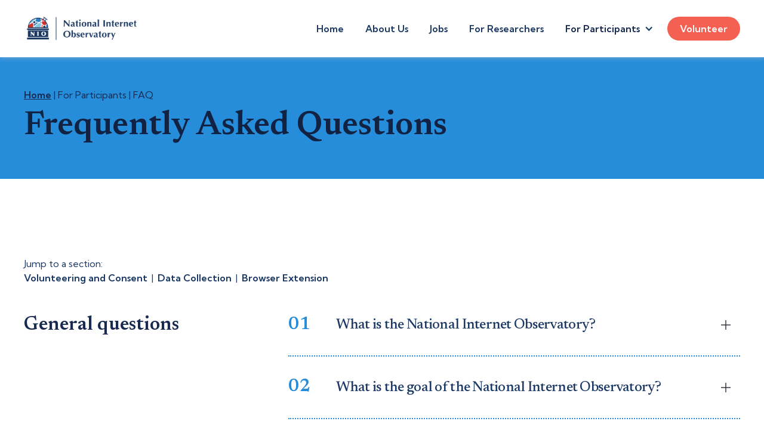

--- FILE ---
content_type: text/html
request_url: https://nationalinternetobservatory.org/faq.html
body_size: 13016
content:
<!DOCTYPE html><!--  This site was created in Webflow. https://webflow.com  --><!--  Last Published: Wed Jun 18 2025 19:42:14 GMT+0000 (Coordinated Universal Time)  -->
<html data-wf-page="66e07f6dd04c033f6e1fa169" data-wf-site="66e07f6dd04c033f6e1fa14e" lang="en">
<head>
  <meta charset="utf-8">
  <title>FAQ | The National Internet Observatory</title>
  <meta content="The National Internet Observatory aims to help researchers understand how people behave online and how platforms structure what people see. This will be accomplished through creating a large panel of individuals whose behaviors and interactions with platforms will be recorded." name="description">
  <meta content="FAQ | The National Internet Observatory" property="og:title">
  <meta content="The National Internet Observatory aims to help researchers understand how people behave online and how platforms structure what people see. This will be accomplished through creating a large panel of individuals whose behaviors and interactions with platforms will be recorded." property="og:description">
  <meta content="FAQ | The National Internet Observatory" property="twitter:title">
  <meta content="The National Internet Observatory aims to help researchers understand how people behave online and how platforms structure what people see. This will be accomplished through creating a large panel of individuals whose behaviors and interactions with platforms will be recorded." property="twitter:description">
  <meta property="og:type" content="website">
  <meta content="summary_large_image" name="twitter:card">
  <meta content="width=device-width, initial-scale=1" name="viewport">
  <meta content="Webflow" name="generator">
  <link href="css/normalize.css?v=230718" rel="stylesheet" type="text/css">
  <link href="css/webflow.css?v=230718" rel="stylesheet" type="text/css">
  <link href="css/nio-landing-page.webflow.css?v=230718" rel="stylesheet" type="text/css">
  <link href="https://fonts.googleapis.com" rel="preconnect">
  <link href="https://fonts.gstatic.com" rel="preconnect" crossorigin="anonymous">
  <script src="https://ajax.googleapis.com/ajax/libs/webfont/1.6.26/webfont.js?v=230718" type="text/javascript"></script>
  <script type="text/javascript">WebFont.load({  google: {    families: ["Open Sans:300,300italic,400,400italic,600,600italic,700,700italic,800,800italic","Newsreader:200,300,regular,600,200italic,300italic,italic,600italic","Kumbh Sans:200,regular,600,800","Newsreader:300,regular,500,300italic,500italic"]  }});</script>
  <script type="text/javascript">!function(o,c){var n=c.documentElement,t=" w-mod-";n.className+=t+"js",("ontouchstart"in o||o.DocumentTouch&&c instanceof DocumentTouch)&&(n.className+=t+"touch")}(window,document);</script>
  <link href="images/favicon.png" rel="shortcut icon" type="image/x-icon">
  <link href="images/webclip.png" rel="apple-touch-icon"><!--  Please keep this css code to improve the font quality -->
  <style>
  * {
  -webkit-font-smoothing: antialiased;
  -moz-osx-font-smoothing: grayscale;
}
</style>
  <meta name="facebook-domain-verification" content="qtq90iepkexfyxkck7a3aq0irag2za">
  <!--  Google tag (gtag.js)  -->
  <script async="" src="https://www.googletagmanager.com/gtag/js?id=AW-974325752"></script>
  <script>
  window.dataLayer = window.dataLayer || [];
  function gtag(){dataLayer.push(arguments);}
  gtag('js', new Date());
  gtag('config', 'AW-974325752');
</script>
</head>
<body>
  <div class="page-wrapper">
    <div data-animation="default" data-collapse="medium" data-duration="400" data-easing="ease" data-easing2="ease" data-doc-height="1" role="banner" class="nav_component w-nav">
      <div class="nav_container">
        <a href="index.html" class="nav_logo-link w-nav-brand"><img src="images/National-Internet-Observatory_logo_full-01.png" loading="lazy" width="236" sizes="(max-width: 479px) 96vw, 236px" alt="NIO RGB logo" srcset="images/National-Internet-Observatory_logo_full-01-p-500.png 500w, images/National-Internet-Observatory_logo_full-01-p-800.png 800w, images/National-Internet-Observatory_logo_full-01-p-1080.png 1080w, images/National-Internet-Observatory_logo_full-01.png 2139w" class="nav_logo"></a>
        <div class="nav_menu-mobile-button w-nav-button"><img src="images/Navicon.svg" loading="lazy" width="38" alt="" class="nav_menu-mobile-button-icon"></div>
        <nav role="navigation" class="nav_menu-wrapper w-nav-menu">
          <div class="nav_link-wrapper">
            <a href="index.html" class="nav_link w-nav-link">Home</a>
            <a href="about-us.html" class="nav_link w-nav-link">About Us</a>
            <a href="jobs.html" class="nav_link w-nav-link">Jobs</a>
            <a href="researchers.html" class="nav_link w-nav-link">For Researchers</a>
            <div data-hover="true" data-delay="0" class="dropdown-2 w-dropdown">
              <div class="nav_link dropdown w-dropdown-toggle">
                <div class="dropdown-arrow w-icon-dropdown-toggle"></div>
                <div class="text-block-3">For Participants</div>
              </div>
              <nav class="dropdown-list w-dropdown-list">
                <a href="faq.html" aria-current="page" class="dropdown-link w-dropdown-link w--current">FAQ</a>
                <a href="browser-extension-guide.html" class="dropdown-link w-dropdown-link">Browser Extension Guide</a>
              </nav>
            </div>
          </div>
          <div class="nav_button-wrapper">
            <a href="participate.html" class="button nav-button w-button">Volunteer</a>
          </div>
        </nav>
      </div>
    </div>
    <div class="page-padding short-banner">
      <div class="container-large">
        <div class="padding-vertical padding-large w-clearfix">
          <div class="margin-bottom margin-small">
            <div class="breadcrumbs-wrapper">
              <a href="index.html" class="breadcrumbs-link">Home</a> | For Participants | FAQ
            </div>
          </div>
          <h1 class="heading-2 page-head">Frequently Asked Questions</h1>
        </div>
      </div>
    </div>
    <div class="global-styles w-embed">
      <style>
/* Snippet gets rid of top margin on first element in any rich text*/
.w-richtext>:first-child {
	margin-top: 0;
}
/* Snippet gets rid of bottom margin on last element in any rich text*/
.w-richtext>:last-child, .w-richtext ol li:last-child, .w-richtext ul li:last-child {
	margin-bottom: 0;
}
/* Snippet prevents all click and hover interaction with an element */
.clickable-off {
	pointer-events: none;
}
/* Snippet enables all click and hover interaction with an element */
.clickable-on{
  pointer-events: auto;
}
/* Snippet enables you to add class of div-square which creates and maintains a 1:1 dimension of a div.*/
.div-square::after {
	content: "";
	display: block;
	padding-bottom: 100%;
}
/*Hide focus outline for main content element*/
main:focus-visible {
	outline: -webkit-focus-ring-color auto 0px;
}
/* Make sure containers never lose their center alignment*/
.container-medium, .container-small, .container-large {
	margin-right: auto !important;
	margin-left: auto !important;
}
/*Reset buttons, and links styles*/
a {
	color: inherit;
	text-decoration: inherit;
	font-size: inherit;
}
/*Apply "..." after 3 lines of text */
.text-style-3lines {
	display: -webkit-box;
	overflow: hidden;
	-webkit-line-clamp: 3;
	-webkit-box-orient: vertical;
}
/*Apply "..." after 2 lines of text */
.text-style-2lines {
	display: -webkit-box;
	overflow: hidden;
	-webkit-line-clamp: 2;
	-webkit-box-orient: vertical;
}
</style>
    </div>
    <main class="main-wrapper">
      <div class="section-pricing">
        <div class="container-large">
          <div class="page-padding"></div>
        </div>
      </div>
      <section id="faq" class="section-faq">
        <div class="page-padding">
          <div class="container-large">
            <div class="w-clearfix">
              <div class="anchor">Jump to a section:</div>
              <a href="#volunteering-consent" class="anchor-link">Volunteering and Consent</a>
              <div class="anchor div">|</div>
              <a href="#data-collection" class="anchor-link">Data Collection</a>
              <div class="anchor div">|</div>
              <a href="#browser-extension" class="anchor-link">Browser Extension</a>
            </div>
            <div class="padding-vertical padding-xhuge">
              <div id="general" class="w-layout-grid faq_component line">
                <div class="faq_text-column">
                  <div class="margin-bottom margin-medium">
                    <h2 class="heading-medium">General questions</h2>
                  </div>
                </div>
                <div class="faq_questions-column">
                  <div data-w-id="5afd39f5-b104-57e3-7c72-384486d31a7d" class="faq_item">
                    <div class="faq_question-wrapper">
                      <div class="faq_question-number">
                        <div class="faq_text-number">01</div>
                      </div>
                      <div class="faq_question">
                        <h3 class="heading-xxsmall">What is the National Internet Observatory?</h3>
                        <div class="faq_icon">
                          <div style="-webkit-transform:translate3d(0, 0, 0) scale3d(1, 1, 1) rotateX(0) rotateY(0) rotateZ(0deg) skew(0, 0);-moz-transform:translate3d(0, 0, 0) scale3d(1, 1, 1) rotateX(0) rotateY(0) rotateZ(0deg) skew(0, 0);-ms-transform:translate3d(0, 0, 0) scale3d(1, 1, 1) rotateX(0) rotateY(0) rotateZ(0deg) skew(0, 0);transform:translate3d(0, 0, 0) scale3d(1, 1, 1) rotateX(0) rotateY(0) rotateZ(0deg) skew(0, 0)" class="faq_icon-line right"></div>
                          <div style="-webkit-transform:translate3d(0, 0, 0) scale3d(1, 1, 1) rotateX(0) rotateY(0) rotateZ(90deg) skew(0, 0);-moz-transform:translate3d(0, 0, 0) scale3d(1, 1, 1) rotateX(0) rotateY(0) rotateZ(90deg) skew(0, 0);-ms-transform:translate3d(0, 0, 0) scale3d(1, 1, 1) rotateX(0) rotateY(0) rotateZ(90deg) skew(0, 0);transform:translate3d(0, 0, 0) scale3d(1, 1, 1) rotateX(0) rotateY(0) rotateZ(90deg) skew(0, 0)" class="faq_icon-line is-vertical"></div>
                        </div>
                      </div>
                    </div>
                    <div style="height:0px" class="faq_answer">
                      <div class="faq_answer-wrapper">
                        <p>The Observatory is a research study. It is a collection of data from the computers, tablets, and phones of people living in the U.S. The Observatory will be used by researchers from all over the world for many years to come.</p>
                      </div>
                    </div>
                  </div>
                  <div data-w-id="5afd39f5-b104-57e3-7c72-384486d31a8e" class="faq_item">
                    <div class="faq_question-wrapper">
                      <div class="faq_question-number">
                        <div class="faq_text-number">02</div>
                      </div>
                      <div class="faq_question">
                        <h3 class="heading-xxsmall">What is the goal of the National Internet Observatory?</h3>
                        <div class="faq_icon">
                          <div style="-webkit-transform:translate3d(0, 0, 0) scale3d(1, 1, 1) rotateX(0) rotateY(0) rotateZ(0deg) skew(0, 0);-moz-transform:translate3d(0, 0, 0) scale3d(1, 1, 1) rotateX(0) rotateY(0) rotateZ(0deg) skew(0, 0);-ms-transform:translate3d(0, 0, 0) scale3d(1, 1, 1) rotateX(0) rotateY(0) rotateZ(0deg) skew(0, 0);transform:translate3d(0, 0, 0) scale3d(1, 1, 1) rotateX(0) rotateY(0) rotateZ(0deg) skew(0, 0)" class="faq_icon-line right"></div>
                          <div style="-webkit-transform:translate3d(0, 0, 0) scale3d(1, 1, 1) rotateX(0) rotateY(0) rotateZ(90deg) skew(0, 0);-moz-transform:translate3d(0, 0, 0) scale3d(1, 1, 1) rotateX(0) rotateY(0) rotateZ(90deg) skew(0, 0);-ms-transform:translate3d(0, 0, 0) scale3d(1, 1, 1) rotateX(0) rotateY(0) rotateZ(90deg) skew(0, 0);transform:translate3d(0, 0, 0) scale3d(1, 1, 1) rotateX(0) rotateY(0) rotateZ(90deg) skew(0, 0)" class="faq_icon-line is-vertical"></div>
                        </div>
                      </div>
                    </div>
                    <div style="height:0px" class="faq_answer">
                      <div class="faq_answer-wrapper">
                        <p>The Observatory aims to help researchers understand how people behave online and how online platforms structure what people see. This will be accomplished through creating a large panel of individuals whose behaviors and interactions with platforms will be recorded.</p>
                      </div>
                    </div>
                  </div>
                  <div data-w-id="5afd39f5-b104-57e3-7c72-384486d31a9d" class="faq_item">
                    <div class="faq_question-wrapper">
                      <div class="faq_question-number">
                        <div class="faq_text-number">03</div>
                      </div>
                      <div class="faq_question">
                        <h3 class="heading-xxsmall">Who is conducting this research?</h3>
                        <div class="faq_icon">
                          <div style="-webkit-transform:translate3d(0, 0, 0) scale3d(1, 1, 1) rotateX(0) rotateY(0) rotateZ(0deg) skew(0, 0);-moz-transform:translate3d(0, 0, 0) scale3d(1, 1, 1) rotateX(0) rotateY(0) rotateZ(0deg) skew(0, 0);-ms-transform:translate3d(0, 0, 0) scale3d(1, 1, 1) rotateX(0) rotateY(0) rotateZ(0deg) skew(0, 0);transform:translate3d(0, 0, 0) scale3d(1, 1, 1) rotateX(0) rotateY(0) rotateZ(0deg) skew(0, 0)" class="faq_icon-line right"></div>
                          <div style="-webkit-transform:translate3d(0, 0, 0) scale3d(1, 1, 1) rotateX(0) rotateY(0) rotateZ(90deg) skew(0, 0);-moz-transform:translate3d(0, 0, 0) scale3d(1, 1, 1) rotateX(0) rotateY(0) rotateZ(90deg) skew(0, 0);-ms-transform:translate3d(0, 0, 0) scale3d(1, 1, 1) rotateX(0) rotateY(0) rotateZ(90deg) skew(0, 0);transform:translate3d(0, 0, 0) scale3d(1, 1, 1) rotateX(0) rotateY(0) rotateZ(90deg) skew(0, 0)" class="faq_icon-line is-vertical"></div>
                        </div>
                      </div>
                    </div>
                    <div style="height:0px" class="faq_answer">
                      <div class="faq_answer-wrapper">
                        <p>The Observatory is developed and maintained by a <a href="about-us.html" class="link">multidisciplinary team</a> based out of Northeastern University. Researchers and journalists who apply for and are granted access to the Observatory’s data will come from a variety of institutions.</p>
                      </div>
                    </div>
                  </div>
                  <div data-w-id="18e8d87d-846a-b50a-42a9-70fb3a7a25fa" class="faq_item">
                    <div class="faq_question-wrapper">
                      <div class="faq_question-number">
                        <div class="faq_text-number">04</div>
                      </div>
                      <div class="faq_question">
                        <h3 class="heading-xxsmall">Why should I trust you with my data?</h3>
                        <div class="faq_icon">
                          <div style="-webkit-transform:translate3d(0, 0, 0) scale3d(1, 1, 1) rotateX(0) rotateY(0) rotateZ(0deg) skew(0, 0);-moz-transform:translate3d(0, 0, 0) scale3d(1, 1, 1) rotateX(0) rotateY(0) rotateZ(0deg) skew(0, 0);-ms-transform:translate3d(0, 0, 0) scale3d(1, 1, 1) rotateX(0) rotateY(0) rotateZ(0deg) skew(0, 0);transform:translate3d(0, 0, 0) scale3d(1, 1, 1) rotateX(0) rotateY(0) rotateZ(0deg) skew(0, 0)" class="faq_icon-line right"></div>
                          <div style="-webkit-transform:translate3d(0, 0, 0) scale3d(1, 1, 1) rotateX(0) rotateY(0) rotateZ(90deg) skew(0, 0);-moz-transform:translate3d(0, 0, 0) scale3d(1, 1, 1) rotateX(0) rotateY(0) rotateZ(90deg) skew(0, 0);-ms-transform:translate3d(0, 0, 0) scale3d(1, 1, 1) rotateX(0) rotateY(0) rotateZ(90deg) skew(0, 0);transform:translate3d(0, 0, 0) scale3d(1, 1, 1) rotateX(0) rotateY(0) rotateZ(90deg) skew(0, 0)" class="faq_icon-line is-vertical"></div>
                        </div>
                      </div>
                    </div>
                    <div style="height:0px" class="faq_answer">
                      <div class="faq_answer-wrapper">
                        <p>Our team has been conducting studies like this for many years. We have experience collecting survey data and using browser extensions, mobile apps, and Virtual Private Networks (VPNs), to collect data. As detailed below, we are committed to protecting the privacy of our participants, and we take concrete steps to make sure that your data is secured. We will never sell your data or share it beyond the researchers who are approved to access the Observatory.<br><br>This study has been reviewed and approved by the research ethics committee (known as an Institutional Review Board or IRB) at Northeastern Universities. The research protocol that was reviewed and approved contains strong guarantees to protect the security and privacy of study participants. If we violate the approved research protocol, we would (at a minimum) get in a lot of trouble, and potentially lose our jobs.</p>
                      </div>
                    </div>
                  </div>
                  <div data-w-id="e3c3eedf-93d8-e403-ec4a-47a80c2b89ec" class="faq_item">
                    <div class="faq_question-wrapper">
                      <div class="faq_question-number">
                        <div class="faq_text-number">05</div>
                      </div>
                      <div class="faq_question">
                        <h3 class="heading-xxsmall">When does this study end?</h3>
                        <div class="faq_icon">
                          <div style="-webkit-transform:translate3d(0, 0, 0) scale3d(1, 1, 1) rotateX(0) rotateY(0) rotateZ(0deg) skew(0, 0);-moz-transform:translate3d(0, 0, 0) scale3d(1, 1, 1) rotateX(0) rotateY(0) rotateZ(0deg) skew(0, 0);-ms-transform:translate3d(0, 0, 0) scale3d(1, 1, 1) rotateX(0) rotateY(0) rotateZ(0deg) skew(0, 0);transform:translate3d(0, 0, 0) scale3d(1, 1, 1) rotateX(0) rotateY(0) rotateZ(0deg) skew(0, 0)" class="faq_icon-line right"></div>
                          <div style="-webkit-transform:translate3d(0, 0, 0) scale3d(1, 1, 1) rotateX(0) rotateY(0) rotateZ(90deg) skew(0, 0);-moz-transform:translate3d(0, 0, 0) scale3d(1, 1, 1) rotateX(0) rotateY(0) rotateZ(90deg) skew(0, 0);-ms-transform:translate3d(0, 0, 0) scale3d(1, 1, 1) rotateX(0) rotateY(0) rotateZ(90deg) skew(0, 0);transform:translate3d(0, 0, 0) scale3d(1, 1, 1) rotateX(0) rotateY(0) rotateZ(90deg) skew(0, 0)" class="faq_icon-line is-vertical"></div>
                        </div>
                      </div>
                    </div>
                    <div style="height:0px" class="faq_answer">
                      <div class="faq_answer-wrapper">
                        <p>There is no planned end to this study or to how long we will keep the data we collect. </p>
                      </div>
                    </div>
                  </div>
                  <div data-w-id="5d10358b-2065-9611-f571-f070d6528754" class="faq_item">
                    <div class="faq_question-wrapper">
                      <div class="faq_question-number">
                        <div class="faq_text-number">06</div>
                      </div>
                      <div class="faq_question">
                        <h3 class="heading-xxsmall">Who is funding this research?</h3>
                        <div class="faq_icon">
                          <div style="-webkit-transform:translate3d(0, 0, 0) scale3d(1, 1, 1) rotateX(0) rotateY(0) rotateZ(0deg) skew(0, 0);-moz-transform:translate3d(0, 0, 0) scale3d(1, 1, 1) rotateX(0) rotateY(0) rotateZ(0deg) skew(0, 0);-ms-transform:translate3d(0, 0, 0) scale3d(1, 1, 1) rotateX(0) rotateY(0) rotateZ(0deg) skew(0, 0);transform:translate3d(0, 0, 0) scale3d(1, 1, 1) rotateX(0) rotateY(0) rotateZ(0deg) skew(0, 0)" class="faq_icon-line right"></div>
                          <div style="-webkit-transform:translate3d(0, 0, 0) scale3d(1, 1, 1) rotateX(0) rotateY(0) rotateZ(90deg) skew(0, 0);-moz-transform:translate3d(0, 0, 0) scale3d(1, 1, 1) rotateX(0) rotateY(0) rotateZ(90deg) skew(0, 0);-ms-transform:translate3d(0, 0, 0) scale3d(1, 1, 1) rotateX(0) rotateY(0) rotateZ(90deg) skew(0, 0);transform:translate3d(0, 0, 0) scale3d(1, 1, 1) rotateX(0) rotateY(0) rotateZ(90deg) skew(0, 0)" class="faq_icon-line is-vertical"></div>
                        </div>
                      </div>
                    </div>
                    <div style="height:0px" class="faq_answer">
                      <div class="faq_answer-wrapper">
                        <p>The Observatory is funded by the <a href="https://www.nsf.gov/awardsearch/showAward?AWD_ID=2131929" class="link">US National Science Foundation</a>. </p>
                      </div>
                    </div>
                  </div>
                  <div data-w-id="fdf51e46-48fe-b8e1-f19d-b21aa13e85a0" class="faq_item">
                    <div class="faq_question-wrapper">
                      <div class="faq_question-number">
                        <div class="faq_text-number">07</div>
                      </div>
                      <div class="faq_question">
                        <h3 class="heading-xxsmall">Is the National Internet Observatory affiliated with any tech companies?</h3>
                        <div class="faq_icon">
                          <div style="-webkit-transform:translate3d(0, 0, 0) scale3d(1, 1, 1) rotateX(0) rotateY(0) rotateZ(0deg) skew(0, 0);-moz-transform:translate3d(0, 0, 0) scale3d(1, 1, 1) rotateX(0) rotateY(0) rotateZ(0deg) skew(0, 0);-ms-transform:translate3d(0, 0, 0) scale3d(1, 1, 1) rotateX(0) rotateY(0) rotateZ(0deg) skew(0, 0);transform:translate3d(0, 0, 0) scale3d(1, 1, 1) rotateX(0) rotateY(0) rotateZ(0deg) skew(0, 0)" class="faq_icon-line right"></div>
                          <div style="-webkit-transform:translate3d(0, 0, 0) scale3d(1, 1, 1) rotateX(0) rotateY(0) rotateZ(90deg) skew(0, 0);-moz-transform:translate3d(0, 0, 0) scale3d(1, 1, 1) rotateX(0) rotateY(0) rotateZ(90deg) skew(0, 0);-ms-transform:translate3d(0, 0, 0) scale3d(1, 1, 1) rotateX(0) rotateY(0) rotateZ(90deg) skew(0, 0);transform:translate3d(0, 0, 0) scale3d(1, 1, 1) rotateX(0) rotateY(0) rotateZ(90deg) skew(0, 0)" class="faq_icon-line is-vertical"></div>
                        </div>
                      </div>
                    </div>
                    <div style="height:0px" class="faq_answer">
                      <div class="faq_answer-wrapper">
                        <p>The Observatory is affiliated with Northeastern University. It is not affiliated with any other companies.</p>
                      </div>
                    </div>
                  </div>
                  <div data-w-id="ec3dae08-2e83-18b5-3f35-e342252880af" class="faq_item">
                    <div class="faq_question-wrapper">
                      <div class="faq_question-number">
                        <div class="faq_text-number">08</div>
                      </div>
                      <div class="faq_question">
                        <h3 class="heading-xxsmall">Why should I participate in this research? What&#x27;s in it for me?</h3>
                        <div class="faq_icon">
                          <div style="-webkit-transform:translate3d(0, 0, 0) scale3d(1, 1, 1) rotateX(0) rotateY(0) rotateZ(0deg) skew(0, 0);-moz-transform:translate3d(0, 0, 0) scale3d(1, 1, 1) rotateX(0) rotateY(0) rotateZ(0deg) skew(0, 0);-ms-transform:translate3d(0, 0, 0) scale3d(1, 1, 1) rotateX(0) rotateY(0) rotateZ(0deg) skew(0, 0);transform:translate3d(0, 0, 0) scale3d(1, 1, 1) rotateX(0) rotateY(0) rotateZ(0deg) skew(0, 0)" class="faq_icon-line right"></div>
                          <div style="-webkit-transform:translate3d(0, 0, 0) scale3d(1, 1, 1) rotateX(0) rotateY(0) rotateZ(90deg) skew(0, 0);-moz-transform:translate3d(0, 0, 0) scale3d(1, 1, 1) rotateX(0) rotateY(0) rotateZ(90deg) skew(0, 0);-ms-transform:translate3d(0, 0, 0) scale3d(1, 1, 1) rotateX(0) rotateY(0) rotateZ(90deg) skew(0, 0);transform:translate3d(0, 0, 0) scale3d(1, 1, 1) rotateX(0) rotateY(0) rotateZ(90deg) skew(0, 0)" class="faq_icon-line is-vertical"></div>
                        </div>
                      </div>
                    </div>
                    <div style="height:0px" class="faq_answer">
                      <div class="faq_answer-wrapper">
                        <p>We plan to have two kinds of participants in our study: paid panelists and volunteers. Paid panelists are people who will be recruited by professional survey companies, and these people will be directly paid for their participation. Volunteers are just that: people who want to contribute data to this study without receiving any reward. Although volunteers do not receive any direct benefits, they can feel good about contributing to science and helping us study pressing issues on the Internet.</p>
                      </div>
                    </div>
                  </div>
                  <div data-w-id="8e13f936-c5af-fc4c-37a5-fe0ac5fc1921" class="faq_item">
                    <div class="faq_question-wrapper">
                      <div class="faq_question-number">
                        <div class="faq_text-number">09</div>
                      </div>
                      <div class="faq_question">
                        <h3 class="heading-xxsmall">Are there any risks to participating in this research?</h3>
                        <div class="faq_icon">
                          <div style="-webkit-transform:translate3d(0, 0, 0) scale3d(1, 1, 1) rotateX(0) rotateY(0) rotateZ(0deg) skew(0, 0);-moz-transform:translate3d(0, 0, 0) scale3d(1, 1, 1) rotateX(0) rotateY(0) rotateZ(0deg) skew(0, 0);-ms-transform:translate3d(0, 0, 0) scale3d(1, 1, 1) rotateX(0) rotateY(0) rotateZ(0deg) skew(0, 0);transform:translate3d(0, 0, 0) scale3d(1, 1, 1) rotateX(0) rotateY(0) rotateZ(0deg) skew(0, 0)" class="faq_icon-line right"></div>
                          <div style="-webkit-transform:translate3d(0, 0, 0) scale3d(1, 1, 1) rotateX(0) rotateY(0) rotateZ(90deg) skew(0, 0);-moz-transform:translate3d(0, 0, 0) scale3d(1, 1, 1) rotateX(0) rotateY(0) rotateZ(90deg) skew(0, 0);-ms-transform:translate3d(0, 0, 0) scale3d(1, 1, 1) rotateX(0) rotateY(0) rotateZ(90deg) skew(0, 0);transform:translate3d(0, 0, 0) scale3d(1, 1, 1) rotateX(0) rotateY(0) rotateZ(90deg) skew(0, 0)" class="faq_icon-line is-vertical"></div>
                        </div>
                      </div>
                    </div>
                    <div style="height:0px" class="faq_answer">
                      <div class="faq_answer-wrapper">
                        <p>The risk to you, as a participant, is minimal. We are collecting basic demographic information, information about your Internet habits, and copies of some web pages and apps that you use. To the greatest extent possible, information that identifies you will be removed from all collected data.<br><br>Any reports or publications based on this research will use only aggregate data and will not identify you or any individual as being affiliated with the Observatory.<br><br>It is possible, though very unlikely, that data collected from you could be stolen from us. As detailed below, we implement a comprehensive set of cybersecurity measures to prevent theft of data or data breaches.</p>
                      </div>
                    </div>
                  </div>
                  <div data-w-id="b87425a0-3417-1ef4-1b91-1b1fd2d8a59b" class="faq_item last">
                    <div class="faq_question-wrapper">
                      <div class="faq_question-number">
                        <div class="faq_text-number">10</div>
                      </div>
                      <div class="faq_question">
                        <h3 class="heading-xxsmall">Who can I contact if I have questions?</h3>
                        <div class="faq_icon">
                          <div style="-webkit-transform:translate3d(0, 0, 0) scale3d(1, 1, 1) rotateX(0) rotateY(0) rotateZ(0deg) skew(0, 0);-moz-transform:translate3d(0, 0, 0) scale3d(1, 1, 1) rotateX(0) rotateY(0) rotateZ(0deg) skew(0, 0);-ms-transform:translate3d(0, 0, 0) scale3d(1, 1, 1) rotateX(0) rotateY(0) rotateZ(0deg) skew(0, 0);transform:translate3d(0, 0, 0) scale3d(1, 1, 1) rotateX(0) rotateY(0) rotateZ(0deg) skew(0, 0)" class="faq_icon-line right"></div>
                          <div style="-webkit-transform:translate3d(0, 0, 0) scale3d(1, 1, 1) rotateX(0) rotateY(0) rotateZ(90deg) skew(0, 0);-moz-transform:translate3d(0, 0, 0) scale3d(1, 1, 1) rotateX(0) rotateY(0) rotateZ(90deg) skew(0, 0);-ms-transform:translate3d(0, 0, 0) scale3d(1, 1, 1) rotateX(0) rotateY(0) rotateZ(90deg) skew(0, 0);transform:translate3d(0, 0, 0) scale3d(1, 1, 1) rotateX(0) rotateY(0) rotateZ(90deg) skew(0, 0)" class="faq_icon-line is-vertical"></div>
                        </div>
                      </div>
                    </div>
                    <div style="height:0px" class="faq_answer">
                      <div class="faq_answer-wrapper">
                        <p>If you have questions about the research project you can contact us directly at <a href="mailto:help@nationalinternetobservatory.org" class="link">help@nationalinternetobservatory.org</a>. <br><br>If you have concerns about what we are researching and would like to ask our Institutional Review Board (IRB) you can reach them at <a href="mailto:r.mwangi@northeastern.edu" class="link">r.mwangi@northeastern.edu</a>.</p>
                      </div>
                    </div>
                  </div>
                </div>
              </div>
              <div id="volunteering-consent" class="w-layout-grid faq_component line">
                <div class="faq_text-column">
                  <div class="margin-bottom margin-medium">
                    <h2 class="heading-medium">Volunteering and Consent</h2>
                  </div>
                </div>
                <div class="faq_questions-column">
                  <div data-w-id="fbd815fb-4e0f-b6da-eef6-102cad84a0fc" class="faq_item">
                    <div class="faq_question-wrapper">
                      <div class="faq_question-number">
                        <div class="faq_text-number">11</div>
                      </div>
                      <div class="faq_question">
                        <h3 class="heading-xxsmall">How do I volunteer? </h3>
                        <div class="faq_icon">
                          <div style="-webkit-transform:translate3d(0, 0, 0) scale3d(1, 1, 1) rotateX(0) rotateY(0) rotateZ(0deg) skew(0, 0);-moz-transform:translate3d(0, 0, 0) scale3d(1, 1, 1) rotateX(0) rotateY(0) rotateZ(0deg) skew(0, 0);-ms-transform:translate3d(0, 0, 0) scale3d(1, 1, 1) rotateX(0) rotateY(0) rotateZ(0deg) skew(0, 0);transform:translate3d(0, 0, 0) scale3d(1, 1, 1) rotateX(0) rotateY(0) rotateZ(0deg) skew(0, 0)" class="faq_icon-line right"></div>
                          <div style="-webkit-transform:translate3d(0, 0, 0) scale3d(1, 1, 1) rotateX(0) rotateY(0) rotateZ(90deg) skew(0, 0);-moz-transform:translate3d(0, 0, 0) scale3d(1, 1, 1) rotateX(0) rotateY(0) rotateZ(90deg) skew(0, 0);-ms-transform:translate3d(0, 0, 0) scale3d(1, 1, 1) rotateX(0) rotateY(0) rotateZ(90deg) skew(0, 0);transform:translate3d(0, 0, 0) scale3d(1, 1, 1) rotateX(0) rotateY(0) rotateZ(90deg) skew(0, 0)" class="faq_icon-line is-vertical"></div>
                        </div>
                      </div>
                    </div>
                    <div style="height:0px" class="faq_answer">
                      <div class="faq_answer-wrapper">
                        <p>If you would like to volunteer, please visit the <a href="volunteer.html">Volunteer page</a>. </p>
                      </div>
                    </div>
                  </div>
                  <div data-w-id="fbd815fb-4e0f-b6da-eef6-102cad84a10d" class="faq_item">
                    <div class="faq_question-wrapper">
                      <div class="faq_question-number">
                        <div class="faq_text-number">12</div>
                      </div>
                      <div class="faq_question">
                        <h3 class="heading-xxsmall">Who can volunteer?</h3>
                        <div class="faq_icon">
                          <div style="-webkit-transform:translate3d(0, 0, 0) scale3d(1, 1, 1) rotateX(0) rotateY(0) rotateZ(0deg) skew(0, 0);-moz-transform:translate3d(0, 0, 0) scale3d(1, 1, 1) rotateX(0) rotateY(0) rotateZ(0deg) skew(0, 0);-ms-transform:translate3d(0, 0, 0) scale3d(1, 1, 1) rotateX(0) rotateY(0) rotateZ(0deg) skew(0, 0);transform:translate3d(0, 0, 0) scale3d(1, 1, 1) rotateX(0) rotateY(0) rotateZ(0deg) skew(0, 0)" class="faq_icon-line right"></div>
                          <div style="-webkit-transform:translate3d(0, 0, 0) scale3d(1, 1, 1) rotateX(0) rotateY(0) rotateZ(90deg) skew(0, 0);-moz-transform:translate3d(0, 0, 0) scale3d(1, 1, 1) rotateX(0) rotateY(0) rotateZ(90deg) skew(0, 0);-ms-transform:translate3d(0, 0, 0) scale3d(1, 1, 1) rotateX(0) rotateY(0) rotateZ(90deg) skew(0, 0);transform:translate3d(0, 0, 0) scale3d(1, 1, 1) rotateX(0) rotateY(0) rotateZ(90deg) skew(0, 0)" class="faq_icon-line is-vertical"></div>
                        </div>
                      </div>
                    </div>
                    <div style="height:0px" class="faq_answer">
                      <div class="faq_answer-wrapper">
                        <p>Anyone who is 18 years of age or older and is living in the United States of America can volunteer for this study.</p>
                      </div>
                    </div>
                  </div>
                  <div data-w-id="fbd815fb-4e0f-b6da-eef6-102cad84a11c" class="faq_item">
                    <div class="faq_question-wrapper">
                      <div class="faq_question-number">
                        <div class="faq_text-number">13</div>
                      </div>
                      <div class="faq_question">
                        <h3 class="heading-xxsmall">What is the consent process and why do I need to consent?</h3>
                        <div class="faq_icon">
                          <div style="-webkit-transform:translate3d(0, 0, 0) scale3d(1, 1, 1) rotateX(0) rotateY(0) rotateZ(0deg) skew(0, 0);-moz-transform:translate3d(0, 0, 0) scale3d(1, 1, 1) rotateX(0) rotateY(0) rotateZ(0deg) skew(0, 0);-ms-transform:translate3d(0, 0, 0) scale3d(1, 1, 1) rotateX(0) rotateY(0) rotateZ(0deg) skew(0, 0);transform:translate3d(0, 0, 0) scale3d(1, 1, 1) rotateX(0) rotateY(0) rotateZ(0deg) skew(0, 0)" class="faq_icon-line right"></div>
                          <div style="-webkit-transform:translate3d(0, 0, 0) scale3d(1, 1, 1) rotateX(0) rotateY(0) rotateZ(90deg) skew(0, 0);-moz-transform:translate3d(0, 0, 0) scale3d(1, 1, 1) rotateX(0) rotateY(0) rotateZ(90deg) skew(0, 0);-ms-transform:translate3d(0, 0, 0) scale3d(1, 1, 1) rotateX(0) rotateY(0) rotateZ(90deg) skew(0, 0);transform:translate3d(0, 0, 0) scale3d(1, 1, 1) rotateX(0) rotateY(0) rotateZ(90deg) skew(0, 0)" class="faq_icon-line is-vertical"></div>
                        </div>
                      </div>
                    </div>
                    <div style="height:0px" class="faq_answer">
                      <div class="faq_answer-wrapper">
                        <p>We have an informed consent process to explain what we are doing and all of the types of data that we are gathering so you know what to expect. After completing the eConsent form you have a choice to not be part of the study.</p>
                      </div>
                    </div>
                  </div>
                  <div data-w-id="d7cc37c5-6940-25e7-5aa7-975f8b1ea52b" class="faq_item">
                    <div class="faq_question-wrapper">
                      <div class="faq_question-number">
                        <div class="faq_text-number">14</div>
                      </div>
                      <div class="faq_question">
                        <h3 class="heading-xxsmall">What if I don&#x27;t want to participate?</h3>
                        <div class="faq_icon">
                          <div style="-webkit-transform:translate3d(0, 0, 0) scale3d(1, 1, 1) rotateX(0) rotateY(0) rotateZ(0deg) skew(0, 0);-moz-transform:translate3d(0, 0, 0) scale3d(1, 1, 1) rotateX(0) rotateY(0) rotateZ(0deg) skew(0, 0);-ms-transform:translate3d(0, 0, 0) scale3d(1, 1, 1) rotateX(0) rotateY(0) rotateZ(0deg) skew(0, 0);transform:translate3d(0, 0, 0) scale3d(1, 1, 1) rotateX(0) rotateY(0) rotateZ(0deg) skew(0, 0)" class="faq_icon-line right"></div>
                          <div style="-webkit-transform:translate3d(0, 0, 0) scale3d(1, 1, 1) rotateX(0) rotateY(0) rotateZ(90deg) skew(0, 0);-moz-transform:translate3d(0, 0, 0) scale3d(1, 1, 1) rotateX(0) rotateY(0) rotateZ(90deg) skew(0, 0);-ms-transform:translate3d(0, 0, 0) scale3d(1, 1, 1) rotateX(0) rotateY(0) rotateZ(90deg) skew(0, 0);transform:translate3d(0, 0, 0) scale3d(1, 1, 1) rotateX(0) rotateY(0) rotateZ(90deg) skew(0, 0)" class="faq_icon-line is-vertical"></div>
                        </div>
                      </div>
                    </div>
                    <div style="height:0px" class="faq_answer">
                      <div class="faq_answer-wrapper">
                        <p>That&#x27;s okay! You are free to not participate in this study. Just don&#x27;t install our software applications and you won’t be enrolled in the Observatory.</p>
                      </div>
                    </div>
                  </div>
                  <div data-w-id="d4434882-7017-6852-0427-eee5e7293eca" class="faq_item last">
                    <div class="faq_question-wrapper">
                      <div class="faq_question-number">
                        <div class="faq_text-number">15</div>
                      </div>
                      <div class="faq_question">
                        <h3 class="heading-xxsmall">What if I want to drop out or withdraw from the study?</h3>
                        <div class="faq_icon">
                          <div style="-webkit-transform:translate3d(0, 0, 0) scale3d(1, 1, 1) rotateX(0) rotateY(0) rotateZ(0deg) skew(0, 0);-moz-transform:translate3d(0, 0, 0) scale3d(1, 1, 1) rotateX(0) rotateY(0) rotateZ(0deg) skew(0, 0);-ms-transform:translate3d(0, 0, 0) scale3d(1, 1, 1) rotateX(0) rotateY(0) rotateZ(0deg) skew(0, 0);transform:translate3d(0, 0, 0) scale3d(1, 1, 1) rotateX(0) rotateY(0) rotateZ(0deg) skew(0, 0)" class="faq_icon-line right"></div>
                          <div style="-webkit-transform:translate3d(0, 0, 0) scale3d(1, 1, 1) rotateX(0) rotateY(0) rotateZ(90deg) skew(0, 0);-moz-transform:translate3d(0, 0, 0) scale3d(1, 1, 1) rotateX(0) rotateY(0) rotateZ(90deg) skew(0, 0);-ms-transform:translate3d(0, 0, 0) scale3d(1, 1, 1) rotateX(0) rotateY(0) rotateZ(90deg) skew(0, 0);transform:translate3d(0, 0, 0) scale3d(1, 1, 1) rotateX(0) rotateY(0) rotateZ(90deg) skew(0, 0)" class="faq_icon-line is-vertical"></div>
                        </div>
                      </div>
                    </div>
                    <div style="height:0px" class="faq_answer">
                      <div class="faq_answer-wrapper">
                        <p>Participants are free to leave the study at any time. Participants may leave by ignoring future survey requests, uninstalling the Observatory web browser extension, disabling the Observatory VPN, and/or uninstalling the study app(s). Participants must also send an email to <a href="mailto:optout@nationalinternetobservatory.org" class="link">optout@nationalinternetobservatory.org</a> to inform us about your wish to withdraw from the study.<br>‍<br>Your email addresses, informed consent status, survey responses, and data associated with you will be retained indefinitely by the Observatory, even if participant withdraws or never enrolls in the study. This data must be retained so that we can identify and distinguish data from participants who are opted-in and opted-out of the study.<br><br>Note that any individual-level data that has already been de-identified or aggregated and subsequently shared with external researchers or the public cannot be associated with you and therefore cannot be deleted. </p>
                      </div>
                    </div>
                  </div>
                </div>
              </div>
              <div id="data-collection" class="w-layout-grid faq_component line">
                <div class="faq_text-column">
                  <div class="margin-bottom margin-medium">
                    <h2 class="heading-medium">Data Collection</h2>
                  </div>
                </div>
                <div class="faq_questions-column">
                  <div data-w-id="cd406526-cf0c-2928-b82d-ab72c2045b1e" class="faq_item">
                    <div class="faq_question-wrapper">
                      <div class="faq_question-number">
                        <div class="faq_text-number">16</div>
                      </div>
                      <div class="faq_question">
                        <h3 class="heading-xxsmall">What data are you collecting?</h3>
                        <div class="faq_icon">
                          <div style="-webkit-transform:translate3d(0, 0, 0) scale3d(1, 1, 1) rotateX(0) rotateY(0) rotateZ(0deg) skew(0, 0);-moz-transform:translate3d(0, 0, 0) scale3d(1, 1, 1) rotateX(0) rotateY(0) rotateZ(0deg) skew(0, 0);-ms-transform:translate3d(0, 0, 0) scale3d(1, 1, 1) rotateX(0) rotateY(0) rotateZ(0deg) skew(0, 0);transform:translate3d(0, 0, 0) scale3d(1, 1, 1) rotateX(0) rotateY(0) rotateZ(0deg) skew(0, 0)" class="faq_icon-line right"></div>
                          <div style="-webkit-transform:translate3d(0, 0, 0) scale3d(1, 1, 1) rotateX(0) rotateY(0) rotateZ(90deg) skew(0, 0);-moz-transform:translate3d(0, 0, 0) scale3d(1, 1, 1) rotateX(0) rotateY(0) rotateZ(90deg) skew(0, 0);-ms-transform:translate3d(0, 0, 0) scale3d(1, 1, 1) rotateX(0) rotateY(0) rotateZ(90deg) skew(0, 0);transform:translate3d(0, 0, 0) scale3d(1, 1, 1) rotateX(0) rotateY(0) rotateZ(90deg) skew(0, 0)" class="faq_icon-line is-vertical"></div>
                        </div>
                      </div>
                    </div>
                    <div style="height:0px" class="faq_answer">
                      <div class="faq_answer-wrapper">
                        <p>Data will be collected from personal computers via a browser extension and from smartphones via apps and VPNs. In general, these software applications will collect data about what you do online (for example, the websites you visit and apps you use) and what you see online (for example, what content is shown to you by specific online platforms like social networks and search engines). More specific information about the data collected by each of our software applications can be found below.</p>
                      </div>
                    </div>
                  </div>
                  <div data-w-id="cd406526-cf0c-2928-b82d-ab72c2045b30" class="faq_item">
                    <div class="faq_question-wrapper">
                      <div class="faq_question-number">
                        <div class="faq_text-number">17</div>
                      </div>
                      <div class="faq_question">
                        <h3 class="heading-xxsmall">How will my data be used?</h3>
                        <div class="faq_icon">
                          <div style="-webkit-transform:translate3d(0, 0, 0) scale3d(1, 1, 1) rotateX(0) rotateY(0) rotateZ(0deg) skew(0, 0);-moz-transform:translate3d(0, 0, 0) scale3d(1, 1, 1) rotateX(0) rotateY(0) rotateZ(0deg) skew(0, 0);-ms-transform:translate3d(0, 0, 0) scale3d(1, 1, 1) rotateX(0) rotateY(0) rotateZ(0deg) skew(0, 0);transform:translate3d(0, 0, 0) scale3d(1, 1, 1) rotateX(0) rotateY(0) rotateZ(0deg) skew(0, 0)" class="faq_icon-line right"></div>
                          <div style="-webkit-transform:translate3d(0, 0, 0) scale3d(1, 1, 1) rotateX(0) rotateY(0) rotateZ(90deg) skew(0, 0);-moz-transform:translate3d(0, 0, 0) scale3d(1, 1, 1) rotateX(0) rotateY(0) rotateZ(90deg) skew(0, 0);-ms-transform:translate3d(0, 0, 0) scale3d(1, 1, 1) rotateX(0) rotateY(0) rotateZ(90deg) skew(0, 0);transform:translate3d(0, 0, 0) scale3d(1, 1, 1) rotateX(0) rotateY(0) rotateZ(90deg) skew(0, 0)" class="faq_icon-line is-vertical"></div>
                        </div>
                      </div>
                    </div>
                    <div style="height:0px" class="faq_answer">
                      <div class="faq_answer-wrapper">
                        <p>Your data will be used to help researchers and journalists understand how people behave online and how online platforms structure what people see.</p>
                      </div>
                    </div>
                  </div>
                  <div data-w-id="cd406526-cf0c-2928-b82d-ab72c2045b3f" class="faq_item">
                    <div class="faq_question-wrapper">
                      <div class="faq_question-number">
                        <div class="faq_text-number">18</div>
                      </div>
                      <div class="faq_question">
                        <h3 class="heading-xxsmall">Am I anonymous?</h3>
                        <div class="faq_icon">
                          <div style="-webkit-transform:translate3d(0, 0, 0) scale3d(1, 1, 1) rotateX(0) rotateY(0) rotateZ(0deg) skew(0, 0);-moz-transform:translate3d(0, 0, 0) scale3d(1, 1, 1) rotateX(0) rotateY(0) rotateZ(0deg) skew(0, 0);-ms-transform:translate3d(0, 0, 0) scale3d(1, 1, 1) rotateX(0) rotateY(0) rotateZ(0deg) skew(0, 0);transform:translate3d(0, 0, 0) scale3d(1, 1, 1) rotateX(0) rotateY(0) rotateZ(0deg) skew(0, 0)" class="faq_icon-line right"></div>
                          <div style="-webkit-transform:translate3d(0, 0, 0) scale3d(1, 1, 1) rotateX(0) rotateY(0) rotateZ(90deg) skew(0, 0);-moz-transform:translate3d(0, 0, 0) scale3d(1, 1, 1) rotateX(0) rotateY(0) rotateZ(90deg) skew(0, 0);-ms-transform:translate3d(0, 0, 0) scale3d(1, 1, 1) rotateX(0) rotateY(0) rotateZ(90deg) skew(0, 0);transform:translate3d(0, 0, 0) scale3d(1, 1, 1) rotateX(0) rotateY(0) rotateZ(90deg) skew(0, 0)" class="faq_icon-line is-vertical"></div>
                        </div>
                      </div>
                    </div>
                    <div style="height:0px" class="faq_answer">
                      <div class="faq_answer-wrapper">
                        <p>Participants in our study are pseudonymous. What that means is that we identify participants by unique numbers. For example, we might know you as “Participant #672uYdzNgQjN”.</p>
                      </div>
                    </div>
                  </div>
                  <div data-w-id="cd406526-cf0c-2928-b82d-ab72c2045b4e" class="faq_item">
                    <div class="faq_question-wrapper">
                      <div class="faq_question-number">
                        <div class="faq_text-number">19</div>
                      </div>
                      <div class="faq_question">
                        <h3 class="heading-xxsmall">Why can&#x27;t you anonymize my data?</h3>
                        <div class="faq_icon">
                          <div style="-webkit-transform:translate3d(0, 0, 0) scale3d(1, 1, 1) rotateX(0) rotateY(0) rotateZ(0deg) skew(0, 0);-moz-transform:translate3d(0, 0, 0) scale3d(1, 1, 1) rotateX(0) rotateY(0) rotateZ(0deg) skew(0, 0);-ms-transform:translate3d(0, 0, 0) scale3d(1, 1, 1) rotateX(0) rotateY(0) rotateZ(0deg) skew(0, 0);transform:translate3d(0, 0, 0) scale3d(1, 1, 1) rotateX(0) rotateY(0) rotateZ(0deg) skew(0, 0)" class="faq_icon-line right"></div>
                          <div style="-webkit-transform:translate3d(0, 0, 0) scale3d(1, 1, 1) rotateX(0) rotateY(0) rotateZ(90deg) skew(0, 0);-moz-transform:translate3d(0, 0, 0) scale3d(1, 1, 1) rotateX(0) rotateY(0) rotateZ(90deg) skew(0, 0);-ms-transform:translate3d(0, 0, 0) scale3d(1, 1, 1) rotateX(0) rotateY(0) rotateZ(90deg) skew(0, 0);transform:translate3d(0, 0, 0) scale3d(1, 1, 1) rotateX(0) rotateY(0) rotateZ(90deg) skew(0, 0)" class="faq_icon-line is-vertical"></div>
                        </div>
                      </div>
                    </div>
                    <div style="height:0px" class="faq_answer">
                      <div class="faq_answer-wrapper">
                        <p>We identify each participant using a unique number because we want to study how people&#x27;s behavior online varies. In other words, we can&#x27;t study the behavior of individual people if we don&#x27;t know who did what in our data.<br><br>Furthermore, we may collect data from you that identifies you uniquely. For example, if you Google Search your own name, that query would be collected by our browser extension and become part of our dataset. There is no way for us to remove all such potentially identifying information from the data. This is why we will never release individual-level data from this study; only aggregate information that has been de-identified will ever be discussed or made available publicly.</p>
                      </div>
                    </div>
                  </div>
                  <div data-w-id="cd406526-cf0c-2928-b82d-ab72c2045b5d" class="faq_item">
                    <div class="faq_question-wrapper">
                      <div class="faq_question-number">
                        <div class="faq_text-number">20</div>
                      </div>
                      <div class="faq_question">
                        <h3 class="heading-xxsmall">Will you ever sell my data?</h3>
                        <div class="faq_icon">
                          <div style="-webkit-transform:translate3d(0, 0, 0) scale3d(1, 1, 1) rotateX(0) rotateY(0) rotateZ(0deg) skew(0, 0);-moz-transform:translate3d(0, 0, 0) scale3d(1, 1, 1) rotateX(0) rotateY(0) rotateZ(0deg) skew(0, 0);-ms-transform:translate3d(0, 0, 0) scale3d(1, 1, 1) rotateX(0) rotateY(0) rotateZ(0deg) skew(0, 0);transform:translate3d(0, 0, 0) scale3d(1, 1, 1) rotateX(0) rotateY(0) rotateZ(0deg) skew(0, 0)" class="faq_icon-line right"></div>
                          <div style="-webkit-transform:translate3d(0, 0, 0) scale3d(1, 1, 1) rotateX(0) rotateY(0) rotateZ(90deg) skew(0, 0);-moz-transform:translate3d(0, 0, 0) scale3d(1, 1, 1) rotateX(0) rotateY(0) rotateZ(90deg) skew(0, 0);-ms-transform:translate3d(0, 0, 0) scale3d(1, 1, 1) rotateX(0) rotateY(0) rotateZ(90deg) skew(0, 0);transform:translate3d(0, 0, 0) scale3d(1, 1, 1) rotateX(0) rotateY(0) rotateZ(90deg) skew(0, 0)" class="faq_icon-line is-vertical"></div>
                        </div>
                      </div>
                    </div>
                    <div style="height:0px" class="faq_answer">
                      <div class="faq_answer-wrapper">
                        <p>No, data collected during this study will never be sold to anyone.</p>
                      </div>
                    </div>
                  </div>
                  <div data-w-id="50792678-d008-4bd0-69d5-2038dcf5730f" class="faq_item">
                    <div class="faq_question-wrapper">
                      <div class="faq_question-number">
                        <div class="faq_text-number">21</div>
                      </div>
                      <div class="faq_question">
                        <h3 class="heading-xxsmall">Will you ever share my data?</h3>
                        <div class="faq_icon">
                          <div style="-webkit-transform:translate3d(0, 0, 0) scale3d(1, 1, 1) rotateX(0) rotateY(0) rotateZ(0deg) skew(0, 0);-moz-transform:translate3d(0, 0, 0) scale3d(1, 1, 1) rotateX(0) rotateY(0) rotateZ(0deg) skew(0, 0);-ms-transform:translate3d(0, 0, 0) scale3d(1, 1, 1) rotateX(0) rotateY(0) rotateZ(0deg) skew(0, 0);transform:translate3d(0, 0, 0) scale3d(1, 1, 1) rotateX(0) rotateY(0) rotateZ(0deg) skew(0, 0)" class="faq_icon-line right"></div>
                          <div style="-webkit-transform:translate3d(0, 0, 0) scale3d(1, 1, 1) rotateX(0) rotateY(0) rotateZ(90deg) skew(0, 0);-moz-transform:translate3d(0, 0, 0) scale3d(1, 1, 1) rotateX(0) rotateY(0) rotateZ(90deg) skew(0, 0);-ms-transform:translate3d(0, 0, 0) scale3d(1, 1, 1) rotateX(0) rotateY(0) rotateZ(90deg) skew(0, 0);transform:translate3d(0, 0, 0) scale3d(1, 1, 1) rotateX(0) rotateY(0) rotateZ(90deg) skew(0, 0)" class="faq_icon-line is-vertical"></div>
                        </div>
                      </div>
                    </div>
                    <div style="height:0px" class="faq_answer">
                      <div class="faq_answer-wrapper">
                        <p>We share your data with researchers and journalists. These researchers and journalists must formally apply for access to Observatory data and go through an approval process. Researchers and journalists who are approved to access Observatory data do so on systems owned and managed by the Observatory. Individual-level data about participants is not permitted to be removed from our systems.</p>
                      </div>
                    </div>
                  </div>
                  <div data-w-id="cd406526-cf0c-2928-b82d-ab72c2045b6f" class="faq_item last">
                    <div class="faq_question-wrapper">
                      <div class="faq_question-number">
                        <div class="faq_text-number">22</div>
                      </div>
                      <div class="faq_question">
                        <h3 class="heading-xxsmall">How is my data being secured?</h3>
                        <div class="faq_icon">
                          <div style="-webkit-transform:translate3d(0, 0, 0) scale3d(1, 1, 1) rotateX(0) rotateY(0) rotateZ(0deg) skew(0, 0);-moz-transform:translate3d(0, 0, 0) scale3d(1, 1, 1) rotateX(0) rotateY(0) rotateZ(0deg) skew(0, 0);-ms-transform:translate3d(0, 0, 0) scale3d(1, 1, 1) rotateX(0) rotateY(0) rotateZ(0deg) skew(0, 0);transform:translate3d(0, 0, 0) scale3d(1, 1, 1) rotateX(0) rotateY(0) rotateZ(0deg) skew(0, 0)" class="faq_icon-line right"></div>
                          <div style="-webkit-transform:translate3d(0, 0, 0) scale3d(1, 1, 1) rotateX(0) rotateY(0) rotateZ(90deg) skew(0, 0);-moz-transform:translate3d(0, 0, 0) scale3d(1, 1, 1) rotateX(0) rotateY(0) rotateZ(90deg) skew(0, 0);-ms-transform:translate3d(0, 0, 0) scale3d(1, 1, 1) rotateX(0) rotateY(0) rotateZ(90deg) skew(0, 0);transform:translate3d(0, 0, 0) scale3d(1, 1, 1) rotateX(0) rotateY(0) rotateZ(90deg) skew(0, 0)" class="faq_icon-line is-vertical"></div>
                        </div>
                      </div>
                    </div>
                    <div style="height:0px" class="faq_answer">
                      <div class="faq_answer-wrapper">
                        <p>We implement a number of mechanisms to make sure that data we collect remains secure. We use industry standard TLS encryption to secure data transfers from our browser extension and mobile apps to our servers. The computers that store collected data are housed in a secure datacenter that is only accessible to staff that hold special key cards. The computers that store collected data are hardened against common cybersecurity threats using industry standard software like firewalls. Access to collected data is limited to Observatory staff and approved researchers, and they may only access data after logging in with strong authentication credentials. Individual-level data will never leave our secure computers; researchers will only ever download aggregated data that has been de-identified. All accesses to our computers are securely logged.</p>
                      </div>
                    </div>
                  </div>
                </div>
              </div>
              <div id="browser-extension" class="w-layout-grid faq_component">
                <div class="faq_text-column">
                  <div class="margin-bottom margin-medium">
                    <h2 class="heading-medium">Browser Extension</h2>
                  </div>
                </div>
                <div class="faq_questions-column">
                  <div data-w-id="560b8dfd-504d-75a8-54bf-a0bb9a73bd06" class="faq_item">
                    <div class="faq_question-wrapper">
                      <div class="faq_question-number">
                        <div class="faq_text-number">23</div>
                      </div>
                      <div class="faq_question">
                        <h3 class="heading-xxsmall">What browsers are compatible with your extension?</h3>
                        <div class="faq_icon">
                          <div style="-webkit-transform:translate3d(0, 0, 0) scale3d(1, 1, 1) rotateX(0) rotateY(0) rotateZ(0deg) skew(0, 0);-moz-transform:translate3d(0, 0, 0) scale3d(1, 1, 1) rotateX(0) rotateY(0) rotateZ(0deg) skew(0, 0);-ms-transform:translate3d(0, 0, 0) scale3d(1, 1, 1) rotateX(0) rotateY(0) rotateZ(0deg) skew(0, 0);transform:translate3d(0, 0, 0) scale3d(1, 1, 1) rotateX(0) rotateY(0) rotateZ(0deg) skew(0, 0)" class="faq_icon-line right"></div>
                          <div style="-webkit-transform:translate3d(0, 0, 0) scale3d(1, 1, 1) rotateX(0) rotateY(0) rotateZ(90deg) skew(0, 0);-moz-transform:translate3d(0, 0, 0) scale3d(1, 1, 1) rotateX(0) rotateY(0) rotateZ(90deg) skew(0, 0);-ms-transform:translate3d(0, 0, 0) scale3d(1, 1, 1) rotateX(0) rotateY(0) rotateZ(90deg) skew(0, 0);transform:translate3d(0, 0, 0) scale3d(1, 1, 1) rotateX(0) rotateY(0) rotateZ(90deg) skew(0, 0)" class="faq_icon-line is-vertical"></div>
                        </div>
                      </div>
                    </div>
                    <div style="height:0px" class="faq_answer">
                      <div class="faq_answer-wrapper">
                        <p>Our extension currently supports Google Chrome, Microsoft Edge, Brave, Opera, and Vivaldi. </p>
                      </div>
                    </div>
                  </div>
                  <div data-w-id="e0222908-53c3-f59f-252c-59813de524f4" class="faq_item">
                    <div class="faq_question-wrapper">
                      <div class="faq_question-number">
                        <div class="faq_text-number">24</div>
                      </div>
                      <div class="faq_question">
                        <h3 class="heading-xxsmall">What kinds of data are collected by your browser extension?</h3>
                        <div class="faq_icon">
                          <div style="-webkit-transform:translate3d(0, 0, 0) scale3d(1, 1, 1) rotateX(0) rotateY(0) rotateZ(0deg) skew(0, 0);-moz-transform:translate3d(0, 0, 0) scale3d(1, 1, 1) rotateX(0) rotateY(0) rotateZ(0deg) skew(0, 0);-ms-transform:translate3d(0, 0, 0) scale3d(1, 1, 1) rotateX(0) rotateY(0) rotateZ(0deg) skew(0, 0);transform:translate3d(0, 0, 0) scale3d(1, 1, 1) rotateX(0) rotateY(0) rotateZ(0deg) skew(0, 0)" class="faq_icon-line right"></div>
                          <div style="-webkit-transform:translate3d(0, 0, 0) scale3d(1, 1, 1) rotateX(0) rotateY(0) rotateZ(90deg) skew(0, 0);-moz-transform:translate3d(0, 0, 0) scale3d(1, 1, 1) rotateX(0) rotateY(0) rotateZ(90deg) skew(0, 0);-ms-transform:translate3d(0, 0, 0) scale3d(1, 1, 1) rotateX(0) rotateY(0) rotateZ(90deg) skew(0, 0);transform:translate3d(0, 0, 0) scale3d(1, 1, 1) rotateX(0) rotateY(0) rotateZ(90deg) skew(0, 0)" class="faq_icon-line is-vertical"></div>
                        </div>
                      </div>
                    </div>
                    <div style="height:0px" class="faq_answer">
                      <div class="faq_answer-wrapper">
                        <p>Our browser extension can collect three types of data from your browser.<br>‍<br>1. <em>Activity Data</em> includes a record of the websites you visited, which browser tab was active, playback of media elements like video and audio, and “presence detection” to determine if you are actively using your web browser.<br>‍<br>2. <em>Website Snapshots</em> include copies of the HTML displayed to you in you web browser from a selection of websites. <br>‍<br>3. <em>Embedded Content</em> includes copies of specific content from websites you visited. For example, embedded content might include banner advertisements, social media posts and widgets, or text containing particular keywords.<br><br>Note that the extension may or may not collect each type of data from your browser.</p>
                      </div>
                    </div>
                  </div>
                  <div data-w-id="b487ecee-6da2-af23-4d6e-eb6ce07d63cf" class="faq_item">
                    <div class="faq_question-wrapper">
                      <div class="faq_question-number">
                        <div class="faq_text-number">25</div>
                      </div>
                      <div class="faq_question">
                        <h3 class="heading-xxsmall">Does the extension collect data from Incognito or Private browser windows?</h3>
                        <div class="faq_icon">
                          <div style="-webkit-transform:translate3d(0, 0, 0) scale3d(1, 1, 1) rotateX(0) rotateY(0) rotateZ(0deg) skew(0, 0);-moz-transform:translate3d(0, 0, 0) scale3d(1, 1, 1) rotateX(0) rotateY(0) rotateZ(0deg) skew(0, 0);-ms-transform:translate3d(0, 0, 0) scale3d(1, 1, 1) rotateX(0) rotateY(0) rotateZ(0deg) skew(0, 0);transform:translate3d(0, 0, 0) scale3d(1, 1, 1) rotateX(0) rotateY(0) rotateZ(0deg) skew(0, 0)" class="faq_icon-line right"></div>
                          <div style="-webkit-transform:translate3d(0, 0, 0) scale3d(1, 1, 1) rotateX(0) rotateY(0) rotateZ(90deg) skew(0, 0);-moz-transform:translate3d(0, 0, 0) scale3d(1, 1, 1) rotateX(0) rotateY(0) rotateZ(90deg) skew(0, 0);-ms-transform:translate3d(0, 0, 0) scale3d(1, 1, 1) rotateX(0) rotateY(0) rotateZ(90deg) skew(0, 0);transform:translate3d(0, 0, 0) scale3d(1, 1, 1) rotateX(0) rotateY(0) rotateZ(90deg) skew(0, 0)" class="faq_icon-line is-vertical"></div>
                        </div>
                      </div>
                    </div>
                    <div style="height:0px" class="faq_answer">
                      <div class="faq_answer-wrapper">
                        <p>No, it does not. If you want to browse websites without having the data recorded by our extension, you may do so by browsing within an Incognito or Private window. See <a href="browser-extension-guide.html">here</a> for instructions on how to use Incognito and Private browser windows.</p>
                      </div>
                    </div>
                  </div>
                  <div data-w-id="fd11a466-e328-0fe3-1eeb-1ac67b5f3eda" class="faq_item">
                    <div class="faq_question-wrapper">
                      <div class="faq_question-number">
                        <div class="faq_text-number">26</div>
                      </div>
                      <div class="faq_question">
                        <h3 class="heading-xxsmall">Why does your extension request access to my browsing history?</h3>
                        <div class="faq_icon">
                          <div style="-webkit-transform:translate3d(0, 0, 0) scale3d(1, 1, 1) rotateX(0) rotateY(0) rotateZ(0deg) skew(0, 0);-moz-transform:translate3d(0, 0, 0) scale3d(1, 1, 1) rotateX(0) rotateY(0) rotateZ(0deg) skew(0, 0);-ms-transform:translate3d(0, 0, 0) scale3d(1, 1, 1) rotateX(0) rotateY(0) rotateZ(0deg) skew(0, 0);transform:translate3d(0, 0, 0) scale3d(1, 1, 1) rotateX(0) rotateY(0) rotateZ(0deg) skew(0, 0)" class="faq_icon-line right"></div>
                          <div style="-webkit-transform:translate3d(0, 0, 0) scale3d(1, 1, 1) rotateX(0) rotateY(0) rotateZ(90deg) skew(0, 0);-moz-transform:translate3d(0, 0, 0) scale3d(1, 1, 1) rotateX(0) rotateY(0) rotateZ(90deg) skew(0, 0);-ms-transform:translate3d(0, 0, 0) scale3d(1, 1, 1) rotateX(0) rotateY(0) rotateZ(90deg) skew(0, 0);transform:translate3d(0, 0, 0) scale3d(1, 1, 1) rotateX(0) rotateY(0) rotateZ(90deg) skew(0, 0)" class="faq_icon-line is-vertical"></div>
                        </div>
                      </div>
                    </div>
                    <div style="height:0px" class="faq_answer">
                      <div class="faq_answer-wrapper">
                        <p>Our extension collects data about the websites you visit, also known as your “browsing history”. In particular, our extension relies on functionality within your browser called “webNavigation” to collect this data. Your browser shows you a warning when you install our extension because we use this functionality.</p>
                      </div>
                    </div>
                  </div>
                  <div data-w-id="0616738b-7f89-46db-6f18-365e9d273717" class="faq_item">
                    <div class="faq_question-wrapper">
                      <div class="faq_question-number">
                        <div class="faq_text-number">27</div>
                      </div>
                      <div class="faq_question">
                        <h3 class="heading-xxsmall">Why does your extension request access to http://* and https://* URLs?</h3>
                        <div class="faq_icon">
                          <div style="-webkit-transform:translate3d(0, 0, 0) scale3d(1, 1, 1) rotateX(0) rotateY(0) rotateZ(0deg) skew(0, 0);-moz-transform:translate3d(0, 0, 0) scale3d(1, 1, 1) rotateX(0) rotateY(0) rotateZ(0deg) skew(0, 0);-ms-transform:translate3d(0, 0, 0) scale3d(1, 1, 1) rotateX(0) rotateY(0) rotateZ(0deg) skew(0, 0);transform:translate3d(0, 0, 0) scale3d(1, 1, 1) rotateX(0) rotateY(0) rotateZ(0deg) skew(0, 0)" class="faq_icon-line right"></div>
                          <div style="-webkit-transform:translate3d(0, 0, 0) scale3d(1, 1, 1) rotateX(0) rotateY(0) rotateZ(90deg) skew(0, 0);-moz-transform:translate3d(0, 0, 0) scale3d(1, 1, 1) rotateX(0) rotateY(0) rotateZ(90deg) skew(0, 0);-ms-transform:translate3d(0, 0, 0) scale3d(1, 1, 1) rotateX(0) rotateY(0) rotateZ(90deg) skew(0, 0);transform:translate3d(0, 0, 0) scale3d(1, 1, 1) rotateX(0) rotateY(0) rotateZ(90deg) skew(0, 0)" class="faq_icon-line is-vertical"></div>
                        </div>
                      </div>
                    </div>
                    <div style="height:0px" class="faq_answer">
                      <div class="faq_answer-wrapper">
                        <p>Our extension requires access to all tabs containing websites (e.g., http://* and https://* URLs). We use this access for a variety of purposes. Some examples include recording when you interact with audio and video, or monitoring that you are actively using your browser (in other words, did you leave your computer idle).</p>
                      </div>
                    </div>
                  </div>
                  <div data-w-id="8e3d7416-00ea-eb0c-2cd0-947cdf4d0232" class="faq_item last">
                    <div class="faq_question-wrapper">
                      <div class="faq_question-number">
                        <div class="faq_text-number">28</div>
                      </div>
                      <div class="faq_question">
                        <h3 class="heading-xxsmall">How do I uninstall your browser extension?</h3>
                        <div class="faq_icon">
                          <div style="-webkit-transform:translate3d(0, 0, 0) scale3d(1, 1, 1) rotateX(0) rotateY(0) rotateZ(0deg) skew(0, 0);-moz-transform:translate3d(0, 0, 0) scale3d(1, 1, 1) rotateX(0) rotateY(0) rotateZ(0deg) skew(0, 0);-ms-transform:translate3d(0, 0, 0) scale3d(1, 1, 1) rotateX(0) rotateY(0) rotateZ(0deg) skew(0, 0);transform:translate3d(0, 0, 0) scale3d(1, 1, 1) rotateX(0) rotateY(0) rotateZ(0deg) skew(0, 0)" class="faq_icon-line right"></div>
                          <div style="-webkit-transform:translate3d(0, 0, 0) scale3d(1, 1, 1) rotateX(0) rotateY(0) rotateZ(90deg) skew(0, 0);-moz-transform:translate3d(0, 0, 0) scale3d(1, 1, 1) rotateX(0) rotateY(0) rotateZ(90deg) skew(0, 0);-ms-transform:translate3d(0, 0, 0) scale3d(1, 1, 1) rotateX(0) rotateY(0) rotateZ(90deg) skew(0, 0);transform:translate3d(0, 0, 0) scale3d(1, 1, 1) rotateX(0) rotateY(0) rotateZ(90deg) skew(0, 0)" class="faq_icon-line is-vertical"></div>
                        </div>
                      </div>
                    </div>
                    <div style="height:0px" class="faq_answer">
                      <div class="faq_answer-wrapper">
                        <p>On Chrome, click the extended menu button (the vertical “⋮” button) in the upper-right hand corner of the browser and navigate the menu to <em>More tools</em> &gt; <em>Extensions</em>. The Extensions tab will open up. Find the National Internet Observatory extension in the list and click the <em>Remove</em> button to uninstall our extension.<br><br>View the full installation and uninstallation guide <a href="browser-extension-guide.html">here</a>. </p>
                      </div>
                    </div>
                  </div>
                </div>
              </div>
            </div>
          </div>
        </div>
      </section>
    </main>
    <footer class="footer_component">
      <div class="footer-disclaimer">
        <div class="page-padding">
          <div class="container-large">
            <div class="text-align-center">
              <div class="w-clearfix">
                <a href="https://www.nsf.gov/awardsearch/showAward?AWD_ID=2131929" class="nsf-logo w-inline-block"><img src="images/clipart255129.png" loading="lazy" width="93" sizes="93px" alt="" srcset="images/clipart255129-p-500.png 500w, images/clipart255129.png 525w"></a>
                <p class="disclaimer"><em class="italic-text">The NIO is supported by </em>
                  <a href="https://www.nsf.gov/awardsearch/showAward?AWD_ID=2131929" class="link-6"><em class="italic-text link">a grant</em></a><em class="italic-text"> from the National Science Foundation. Any opinions, findings, and conclusions or recommendations expressed in this material are those of the directors of the NIO and do not necessarily reflect the views of the National Science Foundation.</em>
                </p>
              </div>
            </div>
          </div>
        </div>
      </div>
      <div class="footer_main-wrapper">
        <div class="page-padding">
          <div class="container-large">
            <div class="w-row">
              <div class="w-col w-col-6">
                <div id="w-node-a9872011-4302-14f6-182f-b1d357d7c370-57d7c344" class="padding-vertical padding-medium footer">
                  <div class="footer_bottom-links-wrapper">
                    <div class="footer_bottom-links">
                      <a href="index.html" class="footer_link">Home</a>
                      <a href="about-us.html" class="footer_link">About Us</a>
                      <a href="faq.html" aria-current="page" class="footer_link w--current">FAQ</a>
                      <a href="privacy-policy.html" class="footer_link">Privacy Policy</a>
                      <a href="terms-of-service.html" class="footer_link">Terms of Service</a>
                    </div>
                  </div>
                </div>
              </div>
              <div class="w-col w-col-4">
                <a href="index.html" class="link-block w-inline-block"><img src="images/National-Internet-Observatory_logo_full_dark_bckgd-01.png" loading="lazy" width="331" id="w-node-a9872011-4302-14f6-182f-b1d357d7c34c-57d7c344" alt="NIO RGB logo for dark background" srcset="images/National-Internet-Observatory_logo_full_dark_bckgd-01-p-500.png 500w, images/National-Internet-Observatory_logo_full_dark_bckgd-01-p-800.png 800w, images/National-Internet-Observatory_logo_full_dark_bckgd-01-p-1080.png 1080w, images/National-Internet-Observatory_logo_full_dark_bckgd-01.png 2078w" sizes="(max-width: 479px) 94vw, (max-width: 767px) 331px, 31vw" class="footer_logo"></a>
              </div>
              <div class="w-clearfix w-col w-col-2">
                <a href="https://www.northeastern.edu/" target="_blank" class="link-block-2 neu w-inline-block"><img src="images/NU_KO_Notched-N_motto.png" loading="lazy" width="79" sizes="79px" alt="" srcset="images/NU_KO_Notched-N_motto-p-500.png 500w, images/NU_KO_Notched-N_motto.png 924w"></a>
              </div>
            </div>
            <div class="padding-top"></div>
          </div>
        </div>
      </div>
      <div class="footer_bottom">
        <div class="footer-copyright">
          <div class="page-padding">
            <div class="container-large">
              <div class="text-align-center">
                <div class="margin-bottom margin-xsmall">
                  <div class="copyright">© Copyright 2023, National Internet Observatory</div>
                </div>
              </div>
            </div>
          </div>
        </div>
      </div>
    </footer>
  </div>
  <div data-animation="default" data-collapse="medium" data-duration="400" data-easing="ease" data-easing2="ease" data-doc-height="1" role="banner" class="nav_component w-nav">
    <div class="nav_container">
      <a href="index.html" class="nav_logo-link w-nav-brand"><img src="images/National-Internet-Observatory_logo_full-01.png" loading="lazy" width="236" sizes="(max-width: 479px) 96vw, 236px" alt="NIO RGB logo" srcset="images/National-Internet-Observatory_logo_full-01-p-500.png 500w, images/National-Internet-Observatory_logo_full-01-p-800.png 800w, images/National-Internet-Observatory_logo_full-01-p-1080.png 1080w, images/National-Internet-Observatory_logo_full-01.png 2139w" class="nav_logo"></a>
      <div class="nav_menu-mobile-button w-nav-button"><img src="images/Navicon.svg" loading="lazy" width="38" alt="" class="nav_menu-mobile-button-icon"></div>
      <nav role="navigation" class="nav_menu-wrapper w-nav-menu">
        <div class="nav_link-wrapper">
          <a href="index.html" class="nav_link w-nav-link">Home</a>
          <a href="about-us.html" class="nav_link w-nav-link">About Us</a>
          <a href="jobs.html" class="nav_link w-nav-link">Jobs</a>
          <a href="researchers.html" class="nav_link w-nav-link">For Researchers</a>
          <div data-hover="true" data-delay="0" class="dropdown-2 w-dropdown">
            <div class="nav_link dropdown w-dropdown-toggle">
              <div class="dropdown-arrow w-icon-dropdown-toggle"></div>
              <div class="text-block-3">For Participants</div>
            </div>
            <nav class="dropdown-list w-dropdown-list">
              <a href="faq.html" aria-current="page" class="dropdown-link w-dropdown-link w--current">FAQ</a>
              <a href="browser-extension-guide.html" class="dropdown-link w-dropdown-link">Browser Extension Guide</a>
            </nav>
          </div>
        </div>
        <div class="nav_button-wrapper">
          <a href="participate.html" class="button nav-button w-button">Volunteer</a>
        </div>
      </nav>
    </div>
  </div>
  <script src="https://d3e54v103j8qbb.cloudfront.net/js/jquery-3.5.1.min.dc5e7f18c8.js?site=66e07f6dd04c033f6e1fa14e" type="text/javascript" integrity="sha256-9/aliU8dGd2tb6OSsuzixeV4y/faTqgFtohetphbbj0=" crossorigin="anonymous"></script>
  <script src="js/webflow.js?v=230718" type="text/javascript"></script>
</body>
</html>

--- FILE ---
content_type: text/css
request_url: https://nationalinternetobservatory.org/css/nio-landing-page.webflow.css?v=230718
body_size: 16497
content:
:root {
  --dark-blue: #1b3964;
  --midnight-blue: #182a50;
  --dim-grey: #474747;
  --light-red: #f46052;
  --black: #1b1c2b;
  --blue: #268ddb;
  --grey: #f1f1ef;
  --white: white;
  --sky-blue: #86d3f1;
  --alice-blue: #eef4fa;
  --accessible-components--dodger-blue: #1378d1;
  --accessible-components--dark-grey: #9b9b9b;
}

.w-layout-grid {
  grid-row-gap: 16px;
  grid-column-gap: 16px;
  grid-template-rows: auto auto;
  grid-template-columns: 1fr 1fr;
  grid-auto-columns: 1fr;
  display: grid;
}

.w-embed-youtubevideo {
  background-image: url('https://d3e54v103j8qbb.cloudfront.net/static/youtube-placeholder.2b05e7d68d.svg');
  background-position: 50%;
  background-size: cover;
  width: 100%;
  padding-bottom: 0;
  padding-left: 0;
  padding-right: 0;
  position: relative;
}

.w-embed-youtubevideo:empty {
  min-height: 75px;
  padding-bottom: 56.25%;
}

.w-layout-layout {
  grid-row-gap: 20px;
  grid-column-gap: 20px;
  grid-auto-columns: 1fr;
  justify-content: center;
  padding: 20px;
}

.w-layout-cell {
  flex-direction: column;
  justify-content: flex-start;
  align-items: flex-start;
  display: flex;
}

.w-checkbox {
  margin-bottom: 5px;
  padding-left: 20px;
  display: block;
}

.w-checkbox:before {
  content: " ";
  grid-area: 1 / 1 / 2 / 2;
  display: table;
}

.w-checkbox:after {
  content: " ";
  clear: both;
  grid-area: 1 / 1 / 2 / 2;
  display: table;
}

.w-checkbox-input {
  float: left;
  margin: 4px 0 0 -20px;
  line-height: normal;
}

.w-checkbox-input--inputType-custom {
  border: 1px solid #ccc;
  border-radius: 2px;
  width: 12px;
  height: 12px;
}

.w-checkbox-input--inputType-custom.w--redirected-checked {
  background-color: #3898ec;
  background-image: url('https://d3e54v103j8qbb.cloudfront.net/static/custom-checkbox-checkmark.589d534424.svg');
  background-position: 50%;
  background-repeat: no-repeat;
  background-size: cover;
  border-color: #3898ec;
}

.w-checkbox-input--inputType-custom.w--redirected-focus {
  box-shadow: 0 0 3px 1px #3898ec;
}

.w-form-formradioinput--inputType-custom {
  border: 1px solid #ccc;
  border-radius: 50%;
  width: 12px;
  height: 12px;
}

.w-form-formradioinput--inputType-custom.w--redirected-focus {
  box-shadow: 0 0 3px 1px #3898ec;
}

.w-form-formradioinput--inputType-custom.w--redirected-checked {
  border-width: 4px;
  border-color: #3898ec;
}

body {
  color: var(--dark-blue);
  font-family: Poppins;
  font-size: 1rem;
  line-height: 1.5;
}

h1 {
  color: var(--dark-blue);
  margin-top: 0;
  margin-bottom: 0;
  font-family: Newsreader, sans-serif;
  font-size: 3.5rem;
  font-weight: 600;
  line-height: 1.2;
}

h2 {
  color: var(--midnight-blue);
  margin-top: 0;
  margin-bottom: 0;
  font-family: Newsreader, sans-serif;
  font-size: 2.4rem;
  font-weight: 600;
  line-height: 1.2;
}

h3 {
  margin-top: 0;
  margin-bottom: 0;
  font-family: Newsreader, sans-serif;
  font-size: 2rem;
  font-weight: 600;
  line-height: 1;
}

h4 {
  margin-top: 0;
  margin-bottom: 0;
  font-family: Newsreader, sans-serif;
  font-size: 1.8rem;
  font-weight: 500;
  line-height: 1.4;
}

h5 {
  color: var(--midnight-blue);
  margin-top: 0;
  margin-bottom: 0;
  font-size: 1.75rem;
  font-weight: 500;
  line-height: 1.5;
}

h6 {
  color: var(--midnight-blue);
  margin-top: 0;
  margin-bottom: 0;
  font-size: 1.5rem;
  font-weight: 500;
  line-height: 1.5;
}

p {
  color: var(--dim-grey);
  margin-bottom: 1rem;
  font-family: Kumbh Sans, sans-serif;
  font-size: 17px;
  line-height: 25px;
}

a {
  border: 1px none var(--light-red);
  color: var(--dark-blue);
  font-family: Kumbh Sans, sans-serif;
  font-weight: 600;
  text-decoration: none;
}

ul {
  margin-top: 0;
  margin-bottom: 0;
  padding-left: 1.25rem;
}

ol {
  margin-top: 0;
  margin-bottom: 10px;
  padding-left: 40px;
}

li {
  color: #282938b3;
  margin-bottom: .25rem;
  font-family: Kumbh Sans, sans-serif;
}

img {
  max-width: 100%;
  display: inline-block;
}

label {
  margin-bottom: .25rem;
  font-weight: 500;
}

strong {
  font-weight: bold;
}

blockquote {
  border-left: .25rem solid #e2e2e2;
  margin-bottom: 0;
  padding: .75rem 1.25rem;
  font-size: 1.25rem;
  line-height: 1.5;
}

figure {
  margin-top: 2rem;
  margin-bottom: 2rem;
}

figcaption {
  text-align: left;
  margin-top: .65rem;
  font-family: Kumbh Sans, sans-serif;
  font-size: 16px;
  line-height: 1.3;
}

.form-message-success {
  background-color: #90e68a;
  padding: 1.25rem;
}

.z-2 {
  z-index: 2;
  position: relative;
}

.text-color-black {
  color: var(--black);
  font-family: Kumbh Sans, sans-serif;
}

.fs-styleguide_row {
  grid-column-gap: 1.25rem;
  grid-row-gap: 1.25rem;
  grid-template-rows: auto;
  grid-template-columns: auto;
  grid-auto-columns: auto;
  grid-auto-flow: column;
  justify-content: start;
  display: grid;
}

.fs-styleguide_row.is-for-social-icons {
  grid-column-gap: .75rem;
  grid-row-gap: .75rem;
}

.text-style-strikethrough {
  text-decoration: line-through;
}

.fs-styleguide_3-col {
  grid-column-gap: 1.5rem;
  grid-row-gap: 1.5rem;
  grid-template-rows: auto;
  grid-template-columns: 1fr 1fr 1fr;
  grid-auto-columns: 1fr;
  display: grid;
}

.text-weight-semibold {
  font-family: Kumbh Sans, sans-serif;
  font-weight: 600;
}

.text-weight-light {
  font-family: Kumbh Sans, sans-serif;
  font-weight: 300;
}

.max-width-full {
  width: 100%;
  max-width: none;
}

.layer {
  justify-content: center;
  align-items: center;
  position: absolute;
  inset: 0%;
}

.show {
  display: block;
}

.fs-styleguide_color-sample {
  background-color: #f5f5f5;
  margin-top: .5rem;
  padding: 5rem;
}

.fs-styleguide_color-sample.is-background2 {
  background-color: var(--dark-blue);
}

.fs-styleguide_color-sample.is-text-color {
  background-color: var(--dim-grey);
  color: var(--dark-blue);
}

.fs-styleguide_color-sample.is-secondary {
  background-color: var(--blue);
}

.fs-styleguide_color-sample.is-background1 {
  background-color: var(--grey);
}

.fs-styleguide_color-sample.is-others {
  background-color: var(--light-red);
}

.fs-styleguide_color-sample.is-primary {
  background-color: var(--midnight-blue);
}

.overflow-hidden {
  overflow: hidden;
}

.global-styles {
  display: block;
  position: fixed;
  inset: 0% auto auto 0%;
}

.icon-1x1-small {
  width: 2rem;
  height: 2rem;
}

.button {
  background-color: var(--light-red);
  color: var(--white);
  text-align: center;
  border-radius: 2rem;
  justify-content: center;
  align-items: center;
  padding: .7rem 1.9rem;
  font-family: Kumbh Sans, sans-serif;
  font-size: 1.2rem;
  font-weight: 600;
  transition: background-color .3s;
}

.button:hover {
  background-color: var(--dark-blue);
  color: var(--white);
}

.button.is-form-submit {
  background-color: var(--dark-blue);
  color: var(--grey);
}

.button.is-form-submit:hover {
  color: var(--midnight-blue);
  background-color: #fde4a7;
}

.button.is-full-width {
  width: 100%;
}

.button.button-nav {
  color: var(--white);
  font-size: 1rem;
}

.button.button-nav:hover {
  background-color: var(--sky-blue);
  padding: .375rem 1.7rem;
}

.button.nav-button {
  background-color: var(--light-red);
  color: var(--white);
  padding: .5rem 1.3rem;
  font-size: 1rem;
}

.button.nav-button:hover {
  background-color: var(--dark-blue);
}

.heading-medium {
  font-size: 2rem;
  font-weight: 600;
  line-height: 1.2;
}

.heading-large {
  font-size: 3rem;
  font-weight: 600;
  line-height: 1.2;
}

.heading-large.text-weight-bold {
  font-weight: 600;
}

.text-weight-bold {
  font-family: Kumbh Sans, sans-serif;
  font-weight: 700;
}

.text-size-large {
  font-size: 1.5rem;
  line-height: 30px;
}

.icon-medium {
  height: 3rem;
}

.text-size-regular {
  font-size: 1rem;
}

.text-weight-normal {
  font-family: Kumbh Sans, sans-serif;
  font-weight: 400;
}

.fs-styleguide_section {
  grid-column-gap: 4rem;
  grid-row-gap: 2.5rem;
  grid-template-rows: auto;
  grid-template-columns: .5fr 1fr;
  grid-auto-columns: 1fr;
  align-items: start;
  padding-top: 2rem;
  padding-bottom: 2rem;
  display: grid;
}

.text-align-center {
  text-align: center;
  font-family: Kumbh Sans, sans-serif;
}

.z-1 {
  z-index: 1;
  position: relative;
}

.icon-small {
  height: 2rem;
}

.show-mobile-portrait {
  display: none;
}

.text-style-italic {
  font-style: italic;
}

.background-color-grey {
  background-color: var(--grey);
}

.hide {
  display: none;
}

.fs-styleguide_section-type {
  background-color: var(--midnight-blue);
  color: #fff;
  text-align: center;
  letter-spacing: 1px;
  text-transform: uppercase;
  padding: 1.25rem;
  font-size: 1rem;
  font-weight: 600;
}

.text-size-medium {
  font-size: 1.25rem;
}

.text-align-left {
  text-align: left;
  font-family: Kumbh Sans, sans-serif;
}

.text-weight-xbold {
  font-family: Kumbh Sans, sans-serif;
  font-weight: 800;
}

.text-style-link {
  color: var(--blue);
  border-style: none;
  font-weight: 500;
  text-decoration: none;
}

.text-style-link.w--current {
  text-decoration: none;
}

.form-wrapper {
  margin-bottom: 0;
}

.text-style-muted {
  opacity: .7;
  font-family: Kumbh Sans, sans-serif;
}

.text-size-small {
  font-size: .875rem;
  line-height: 22px;
}

.text-size-small.bold {
  font-size: 16px;
  font-style: italic;
  font-weight: 600;
}

.text-rich-text {
  margin-bottom: 27px;
}

.text-rich-text h1 {
  margin-top: 3rem;
  margin-bottom: 2.5rem;
}

.text-rich-text h2 {
  margin-top: 2.5rem;
  margin-bottom: 2rem;
}

.text-rich-text h3 {
  border-bottom: 2px dotted var(--blue);
  margin-top: 2.5rem;
  margin-bottom: 2rem;
  line-height: 1.1;
}

.text-rich-text h4 {
  margin-top: 2.5rem;
  margin-bottom: 1.5rem;
  font-family: Newsreader, sans-serif;
  font-size: 28px;
  font-weight: 400;
  line-height: 1.2;
}

.text-rich-text h5 {
  color: var(--dark-blue);
  letter-spacing: .3px;
  margin-top: 2.5rem;
  margin-bottom: .5rem;
  font-family: Kumbh Sans, sans-serif;
  font-size: 19px;
  font-style: normal;
  font-weight: 800;
  line-height: 25px;
}

.text-rich-text h6 {
  color: var(--midnight-blue);
  margin-top: 2rem;
  margin-bottom: .25rem;
  font-family: Newsreader, sans-serif;
  font-size: 1.4rem;
  font-weight: 600;
}

.text-rich-text p {
  margin-bottom: 1.5rem;
}

.text-rich-text blockquote {
  margin-bottom: .75rem;
  margin-left: 25px;
  padding-top: 0;
  padding-bottom: 0;
  font-family: Kumbh Sans, sans-serif;
  font-size: 1.1rem;
}

.text-rich-text ul {
  margin-bottom: 1.5rem;
}

.text-rich-text li {
  clear: none;
  margin-left: 18px;
  font-family: Kumbh Sans, sans-serif;
  font-size: 17px;
}

.text-rich-text figure {
  margin-bottom: 3.5rem;
}

.text-rich-text a {
  border-style: none none dotted;
  border-bottom-color: var(--light-red);
  color: var(--midnight-blue);
  font-weight: 600;
}

.text-rich-text a:hover {
  color: var(--light-red);
  text-decoration: underline;
}

.text-rich-text figcaption {
  margin-top: 1rem;
  font-family: Kumbh Sans, sans-serif;
}

.max-width-xlarge {
  width: 100%;
  max-width: 64rem;
}

.icon-large {
  height: 4rem;
}

.max-width-medium {
  width: 100%;
  max-width: 40rem;
}

.form-radio {
  flex-direction: row;
  align-items: center;
  margin-bottom: .5rem;
  padding-left: 0;
  display: flex;
}

.heading-xlarge {
  font-size: 4rem;
  font-weight: 600;
  line-height: 1.1;
}

.max-width-xsmall {
  width: 100%;
  max-width: 16rem;
}

.dark-form-input {
  color: var(--white);
  background-color: #0000;
  border: 1.5px solid #ffffff4d;
  border-radius: .5rem;
  min-height: 3.5rem;
  margin-bottom: 0;
  padding: .5rem 1rem .5rem 1.5rem;
  transition: border-color .2s;
}

.dark-form-input:focus {
  border-color: var(--white);
}

.max-width-xxsmall {
  width: 100%;
  max-width: 12rem;
}

.text-size-tiny {
  font-size: .75rem;
  line-height: 18px;
}

.icon-1x1-medium {
  width: 3rem;
  height: 3rem;
}

.form-checkbox-icon {
  border-width: .125rem;
  border-color: var(--midnight-blue);
  background-color: #0000;
  border-radius: .125rem;
  width: 1.25rem;
  height: 1.25rem;
  margin: 0 .5rem 0 0;
  box-shadow: 1px 1px 3px #1c1e5300;
}

.form-checkbox-icon.w--redirected-checked {
  border-color: var(--midnight-blue);
  background-color: var(--midnight-blue);
  background-size: 90%;
  border-radius: .125rem;
  width: 1.25rem;
  height: 1.25rem;
  margin: 0 .5rem 0 0;
}

.form-checkbox-icon.w--redirected-focus {
  outline-color: var(--midnight-blue);
  outline-offset: .125rem;
  border-radius: .125rem;
  outline-width: .125rem;
  outline-style: solid;
  width: 1.25rem;
  height: 1.25rem;
  margin: 0 .5rem 0 0;
  box-shadow: 0 0 3px 1px #1c1e5300;
}

.form-checkbox-icon.w--redirected-focus-visible {
  border-color: #fff;
  border-radius: .25rem;
  width: 1.25rem;
  height: 1.25rem;
  margin-top: 0;
  margin-left: 0;
  box-shadow: 0 0 3px 1px #1c1e5300;
}

.container-large {
  width: 100%;
  max-width: 80rem;
  margin-left: auto;
  margin-right: auto;
}

.max-width-xxlarge {
  width: 100%;
  max-width: 80rem;
}

.background-color-blue {
  background-color: var(--midnight-blue);
  color: #f5f5f5;
}

.text-style-quote {
  border-left: .25rem solid #e2e2e2;
  margin-bottom: 0;
  padding: .75rem 1.25rem;
  font-family: Kumbh Sans, sans-serif;
  font-size: 1.25rem;
  line-height: 1.5;
}

.fs-styleguide_classes {
  display: none;
}

.align-center {
  margin-left: auto;
  margin-right: auto;
}

.fs-styleguide_1-col {
  grid-column-gap: 1.25rem;
  grid-row-gap: 1.25rem;
  grid-template-rows: auto;
  grid-template-columns: 1fr;
  grid-auto-columns: 1fr;
  display: grid;
}

.fs-styleguide_1-col.gap-medium {
  grid-row-gap: 2.5rem;
}

.spacing-clean {
  margin: 0;
  padding: 0;
}

.page-padding {
  color: var(--dark-blue);
  padding: 12px 2.5rem 10px;
}

.page-padding.short-banner {
  background-color: var(--blue);
  opacity: 1;
  min-height: 300px;
  padding-top: 1.5em;
}

.page-padding.home-banner-padding {
  padding-top: 83px;
}

.fs-styleguide_2-col {
  grid-column-gap: 1.25rem;
  grid-row-gap: 1.25rem;
  grid-template-rows: auto;
  grid-template-columns: auto auto;
  grid-auto-columns: 1fr;
  justify-content: start;
  display: grid;
}

.text-align-right {
  text-align: right;
  font-family: Kumbh Sans, sans-serif;
}

.show-tablet {
  display: none;
}

.max-width-large {
  width: 100%;
  max-width: 48rem;
}

.text-color-grey {
  color: gray;
  font-family: Kumbh Sans, sans-serif;
}

.form-radio-icon {
  border-width: .125rem;
  border-color: var(--midnight-blue);
  width: 1.25rem;
  height: 1.25rem;
  margin-top: 0;
  margin-left: 0;
  margin-right: .5rem;
  box-shadow: 1px 1px 3px #1c1e5300;
}

.form-radio-icon.w--redirected-checked {
  border-width: .25rem;
  border-color: var(--midnight-blue);
  width: 1.25rem;
  height: 1.25rem;
}

.form-radio-icon.w--redirected-focus {
  outline-color: var(--midnight-blue);
  outline-offset: .125rem;
  outline-width: .125rem;
  outline-style: solid;
  width: 1.25rem;
  height: 1.25rem;
  box-shadow: 0 0 .25rem 0 #1c1e5300;
}

.show-mobile-landscape {
  display: none;
}

.background-color-white {
  background-color: #fff;
}

.max-width-small {
  width: 100%;
  max-width: 36rem;
}

.form-field-wrapper {
  width: 100%;
}

.icon-1x1-large {
  width: 4rem;
  height: 4rem;
}

.form-checkbox {
  flex-direction: row;
  align-items: center;
  margin-bottom: .5rem;
  padding-left: 0;
  display: flex;
}

.form-message-error {
  margin-top: .75rem;
  padding: .75rem;
}

.utility_component {
  justify-content: center;
  align-items: center;
  width: 100vw;
  max-width: 100%;
  height: 100vh;
  max-height: 100%;
  padding-left: 1.25rem;
  padding-right: 1.25rem;
  display: flex;
}

.utility_form-block {
  text-align: center;
  flex-direction: column;
  max-width: 20rem;
  display: flex;
}

.utility_form {
  flex-direction: column;
  align-items: stretch;
  display: flex;
}

.utility_image {
  opacity: .26;
  margin-bottom: 2.9rem;
  margin-left: auto;
  margin-right: auto;
}

.container-medium {
  width: 100%;
  max-width: 64rem;
  margin-left: auto;
  margin-right: auto;
}

.container-small {
  width: 100%;
  max-width: 48rem;
  margin-left: auto;
  margin-right: auto;
}

.button-secondary {
  background-color: var(--dark-blue);
  color: #fff;
  text-align: center;
  border-radius: 2rem;
  justify-content: center;
  align-items: center;
  padding: 1rem 3rem;
  transition: background-color .3s;
}

.button-secondary:hover {
  background-color: #282938cc;
}

.button-secondary.button-full-width {
  width: 100%;
}

.margin-tiny {
  margin: .125rem;
}

.margin-xxsmall {
  margin: .25rem;
}

.margin-xsmall {
  margin: .5rem;
}

.margin-small {
  margin: 1rem;
}

.margin-medium {
  margin: 2rem;
}

.margin-large {
  margin: 3rem;
}

.margin-xlarge {
  margin: 4rem;
}

.margin-xxlarge {
  margin: 5rem;
}

.margin-huge {
  margin: 6rem;
}

.margin-xhuge {
  margin: 8rem;
}

.margin-xxhuge {
  margin: 12rem;
}

.margin-0 {
  margin: 0;
}

.padding-0 {
  padding: 0;
}

.padding-tiny {
  padding: .125rem;
}

.padding-xxsmall {
  padding: .25rem;
}

.padding-xsmall {
  padding: .5rem;
}

.padding-small {
  padding: 1rem;
}

.padding-medium {
  padding: 2rem;
}

.padding-large {
  padding: 3rem;
}

.padding-xlarge {
  padding: 4rem;
}

.padding-xxlarge {
  padding: 5rem;
}

.padding-huge {
  padding: 6rem;
}

.padding-xhuge {
  padding: 8rem;
}

.padding-xxhuge {
  padding: 12rem;
}

.text-style-allcaps {
  text-transform: uppercase;
}

.margin-top {
  margin-bottom: 0;
  margin-left: 0;
  margin-right: 0;
}

.margin-top.margin-xlarge.landing {
  padding-top: 118px;
  padding-bottom: 118px;
}

.margin-bottom {
  margin-top: 0;
  margin-left: 0;
  margin-right: 0;
}

.margin-bottom.margin-small {
  margin-bottom: .7rem;
}

.margin-bottom.margin-xsmall {
  color: #8aa2ac;
  text-align: right;
}

.margin-left {
  margin-top: 0;
  margin-bottom: 0;
  margin-right: 0;
}

.margin-right {
  margin-top: 0;
  margin-bottom: 0;
  margin-left: 0;
}

.margin-vertical {
  margin-left: 0;
  margin-right: 0;
}

.margin-horizontal {
  margin-top: 0;
  margin-bottom: 0;
}

.padding-top {
  padding-bottom: 0;
  padding-left: 0;
  padding-right: 0;
}

.padding-bottom {
  padding-top: 0;
  padding-left: 0;
  padding-right: 0;
}

.padding-bottom.padding-medium {
  padding-top: .8rem;
  padding-bottom: .9rem;
}

.padding-left {
  padding-top: 0;
  padding-bottom: 0;
  padding-right: 0;
}

.padding-right {
  padding-top: 0;
  padding-bottom: 0;
  padding-left: 0;
}

.padding-vertical {
  padding-left: 0;
  padding-right: 0;
}

.padding-vertical.padding-xhuge {
  padding-top: 3rem;
}

.padding-vertical.padding-xhuge.sp {
  padding-top: 4.4rem;
}

.padding-vertical.padding-xhuge.s {
  padding-top: 5.2rem;
  padding-bottom: 0;
}

.padding-vertical.padding-medium {
  display: block;
}

.padding-vertical.padding-medium.footer {
  padding-top: .9rem;
}

.padding-vertical.padding-large {
  padding-top: 7.7rem;
  padding-bottom: 2.7rem;
}

.padding-horizontal {
  padding-top: 0;
  padding-bottom: 0;
}

.overflow-scroll {
  overflow: scroll;
}

.overflow-auto {
  overflow: auto;
}

.fs-styleguide_background-spacer {
  height: 5rem;
}

.text-style-nowrap {
  white-space: nowrap;
  font-family: Kumbh Sans, sans-serif;
}

.heading-small {
  font-size: 1.25rem;
  font-weight: 500;
  line-height: 1.4;
}

.heading-xsmall {
  font-size: .875rem;
  font-weight: 500;
  line-height: 1.5;
}

.text-weight-medium {
  color: var(--blue);
  font-family: Kumbh Sans, sans-serif;
  font-size: 1.1rem;
  font-weight: 600;
}

.text-weight-medium.text-size-large {
  color: var(--black);
  font-family: Newsreader, sans-serif;
  font-weight: 500;
}

.text-weight-medium.aff {
  width: 50%;
  margin-bottom: 12px;
}

.text-weight-medium._2 {
  font-size: 17px;
  font-weight: 600;
  line-height: 1.2;
}

.fs-styleguide_version-details {
  z-index: 5;
  letter-spacing: 1px;
  text-transform: uppercase;
  border-style: none;
  font-weight: 500;
}

.fs-styleguide_page-header {
  border-bottom: 2px dotted var(--blue);
  margin-bottom: 2rem;
  padding-top: 5rem;
  padding-bottom: 5rem;
}

.nav_component {
  background-color: var(--white);
  width: 100%;
  height: 6rem;
  padding-left: 2.5rem;
  padding-right: 2.5rem;
  display: flex;
  position: fixed;
  inset: 0% 0% auto;
  box-shadow: 1px 1px 8px 1px #c7c7c766;
}

.nav_container {
  align-items: center;
  width: 100%;
  max-width: 80rem;
  margin-left: auto;
  margin-right: auto;
  display: flex;
  position: relative;
}

.nav_logo-link {
  border-style: none;
  margin-right: 1rem;
}

.section-home-header {
  background-color: #0000;
  background-image: linear-gradient(to right, var(--blue) 10%, transparent 91%), linear-gradient(151deg, #094c9945 1%, #354e7947), url('../images/nasa-1lfI7wkGWZ4-unsplash-copy.jpeg');
  color: #fff;
  background-position: 0 0, 0 0, 50%;
  background-size: auto, auto, cover;
  margin-top: 6rem;
  padding-bottom: 2rem;
}

.home-header_component {
  grid-column-gap: 4rem;
  grid-row-gap: 3rem;
  grid-template-rows: auto;
  grid-template-columns: 1fr 1fr;
  align-items: center;
}

.home-header_content {
  flex-direction: column;
  max-width: 34rem;
}

.home-header_illustration-wrapper {
  justify-content: center;
  position: relative;
}

.nav_menu-wrapper {
  justify-content: flex-end;
  align-items: center;
  width: 100%;
  display: flex;
}

.nav_logo {
  height: auto;
}

.nav_link-wrapper {
  margin-right: 1rem;
}

.nav_link {
  opacity: 1;
  color: var(--midnight-blue);
  padding: 1rem;
  font-family: Kumbh Sans, sans-serif;
  font-weight: 600;
  transition: opacity .2s;
}

.nav_link:hover {
  opacity: 1;
  color: var(--light-red);
}

.nav_link.w--current {
  border-style: none;
  border-bottom-width: 3px;
  border-bottom-color: var(--light-red);
  color: var(--midnight-blue);
  text-decoration: none;
}

.nav_link.dropdown {
  padding-right: 1.4rem;
}

.button-nav {
  background-color: #0000;
  border: 2px solid #f4f6fc33;
  border-radius: 2rem;
  padding: .875rem 2.5rem;
  transition: color .3s, background-color .3s;
}

.button-nav:hover {
  background-color: var(--light-red);
  color: var(--dark-blue);
}

.paragraph {
  color: #ffffffb3;
}

.button-row {
  grid-column-gap: 1rem;
  grid-row-gap: 1rem;
  grid-template-rows: auto;
  grid-template-columns: max-content max-content;
  grid-auto-columns: 1fr;
  display: grid;
}

.button-row.home-action {
  font-family: Kumbh Sans, sans-serif;
  font-weight: 600;
}

.get-in-touch_wrapper {
  justify-content: center;
  align-items: center;
  position: relative;
}

.arrow-icon {
  width: 1.5rem;
  margin-left: 1rem;
  line-height: 0;
}

.home-header_illustration {
  width: 100%;
}

.section-home-services {
  background-color: var(--grey);
}

.home-services_component {
  grid-column-gap: 4rem;
  grid-row-gap: 1rem;
  grid-template-rows: auto;
  grid-template-columns: 3fr 1.75fr;
  padding-top: 18px;
}

.home-services_content-wrapper {
  flex-direction: column;
  align-items: flex-start;
  display: flex;
}

.home-services_icon-shape-2 {
  float: left;
  background-color: #1b3964;
  border-radius: .5rem .5rem .5rem 1rem;
  width: 3.5rem;
  height: 3.5rem;
  margin-top: -1px;
  margin-bottom: 0;
  margin-right: 9px;
  padding-top: 0;
  position: relative;
}

.home-services_icon-shape-3 {
  background-color: var(--light-red);
  border-bottom-left-radius: .5rem;
  width: 2rem;
  height: 2rem;
  position: absolute;
  inset: auto auto 0% 0%;
}

.home-services_icon-shape-1 {
  color: #fff;
  background-color: #85c7e1;
  border-top-right-radius: .5rem;
  border-bottom-left-radius: .5rem;
  justify-content: center;
  align-items: center;
  width: 2.75rem;
  height: 2.75rem;
  display: flex;
  position: absolute;
  inset: 0% 0% auto auto;
}

.home-services_label {
  color: var(--white);
  font-family: Kumbh Sans, sans-serif;
  font-size: 1.7rem;
  font-style: normal;
  font-weight: 400;
}

.home_services-grid {
  grid-column-gap: 1rem;
  grid-row-gap: 3rem;
}

.benefits_icon-wrapper {
  margin-bottom: 1rem;
}

.benefits_icon {
  width: 2rem;
  height: 2rem;
}

.section-home-testimonials {
  background-color: #f9fafd;
}

.testimonials_component {
  grid-column-gap: 4rem;
  grid-template-rows: auto;
  grid-template-columns: 30% 55%;
}

.testimonials_slider {
  background-color: #0000;
  height: auto;
}

.testimonials_arrow {
  background-color: var(--blue);
  border-radius: 50%;
  justify-content: center;
  align-items: center;
  width: 3rem;
  height: 3rem;
  transition: color .3s, background-color .3s;
  display: flex;
  inset: auto 0% 0% auto;
}

.testimonials_arrow:hover {
  background-color: var(--midnight-blue);
}

.testimonials_arrow.is-left {
  background-color: var(--white);
  color: #28293899;
  right: 3.5rem;
}

.testimonials_arrow.is-left:hover {
  background-color: var(--blue);
  color: var(--white);
}

.testimonials_author-wrapper {
  display: flex;
}

.testimonials_image-wrapper {
  border-radius: 50%;
  width: 3rem;
  height: 3rem;
  overflow: hidden;
}

.testimonials_name-wrapper {
  flex-direction: column;
  justify-content: center;
  align-items: flex-start;
  margin-left: 1rem;
  display: flex;
}

.testimonials_slide-nav {
  display: none;
}

.faq_answer {
  max-width: 40rem;
  overflow: hidden;
}

.faq_answer.and {
  max-width: 100%;
}

.faq_questions-column {
  margin-top: -2rem;
}

.faq_item {
  border-bottom: 2px dotted var(--blue);
  cursor: pointer;
  background-color: #fff;
  min-height: auto;
  padding: 1.7rem 0;
}

.faq_item.last {
  border-bottom-style: none;
}

.faq_item.ppl {
  border-bottom-style: none;
  padding-top: .8rem;
  padding-bottom: 0;
}

.heading-xxsmall {
  letter-spacing: -.03em;
  font-size: 1.5rem;
  font-weight: 500;
  line-height: 1.5;
}

.heading-xxsmall.ppl {
  color: var(--blue);
  letter-spacing: .05em;
  text-transform: uppercase;
  font-family: Kumbh Sans, sans-serif;
  font-size: .8rem;
  font-weight: 400;
}

.faq_answer-wrapper {
  margin-left: 5rem;
}

.faq_answer-wrapper.and {
  margin-left: 0;
  padding-top: 10px;
}

.faq_answer-wrapper.ppl {
  margin-left: 0;
  font-size: 15px;
}

.faq_icon {
  flex: none;
  justify-content: center;
  align-items: center;
  width: 3rem;
  height: 3rem;
  margin-left: 2rem;
  transition: background-color .3s;
  display: flex;
}

.faq_icon.ppl {
  opacity: 1;
}

.faq_question {
  justify-content: space-between;
  align-items: center;
  width: 100%;
  display: flex;
}

.faq_question.ppl {
  border-top: 2px dotted var(--blue);
}

.faq_icon-line {
  background-color: var(--black);
  color: var(--dark-blue);
  width: 1rem;
  height: .125rem;
  position: absolute;
}

.faq_icon-line.is-vertical {
  background-color: #282938b3;
  transform: rotate(45deg);
}

.faq_icon-line.right {
  background-color: #282938b3;
  transform: rotate(-45deg);
}

.faq_text-column {
  flex-direction: column;
}

.faq_component {
  grid-column-gap: 4rem;
  grid-row-gap: 2rem;
  grid-template-rows: auto;
  grid-template-columns: .5fr 1fr;
  grid-auto-flow: row;
  margin-bottom: 100px;
}

.faq_component.line {
  border-bottom: 1px solid var(--dark-blue);
  margin-bottom: 76px;
  padding-bottom: 24px;
}

.faq_question-wrapper {
  display: flex;
}

.faq_question-number {
  justify-content: flex-start;
  align-items: center;
  width: 2rem;
  margin-right: 3rem;
  display: flex;
}

.faq_text-number {
  color: var(--blue);
  font-family: Newsreader, sans-serif;
  font-size: 1.9rem;
  font-weight: 600;
}

.arrow-button {
  color: var(--white);
  border-style: none;
  grid-template-rows: auto;
  grid-template-columns: 1fr 1fr;
  grid-auto-columns: 1fr;
  align-items: center;
  font-size: 19px;
  font-weight: 800;
  display: flex;
}

.arrow-button.text-color-lightblue {
  font-family: Kumbh Sans, sans-serif;
}

.arrow-button.is-centered {
  justify-content: center;
}

.cta_component {
  display: flex;
}

.cta_content-column {
  color: #fff;
  background-image: linear-gradient(#1c1e5380, #1c1e5380), url('../images/woman-writing-on-paper-3228878.jpg');
  background-position: 0 0, 50%;
  background-repeat: repeat, no-repeat;
  background-size: auto, cover;
  width: 50%;
  padding: 6rem;
}

.cta_form-column {
  background-color: var(--midnight-blue);
  color: #fff;
  flex-direction: column;
  width: 50%;
  padding: 6rem;
  display: flex;
}

.cta_form-wrapper {
  margin-bottom: 0;
}

.cta_form {
  grid-column-gap: 1rem;
  grid-row-gap: 1rem;
  grid-template-rows: auto auto auto;
  grid-template-columns: 1fr;
  grid-auto-columns: 1fr;
  display: grid;
}

.section-home-blog {
  color: var(--dark-blue);
}

.home-work_component {
  grid-column-gap: 2rem;
  grid-row-gap: 2rem;
  grid-template-rows: auto;
  grid-template-columns: 1fr .5fr;
}

.home-work-main_list {
  grid-column-gap: 2rem;
  grid-row-gap: 2rem;
  grid-template-rows: auto;
  grid-template-columns: 1.75fr 1fr;
  grid-auto-columns: 1fr;
  height: 100%;
}

.home-work_main-item {
  height: 100%;
}

.home-work_item-link {
  height: 100%;
  position: relative;
  overflow: hidden;
}

.home-work_overlay {
  background-image: linear-gradient(330deg, var(--midnight-blue), #1c1e536b);
  color: #fff;
  flex-direction: column;
  justify-content: flex-end;
  align-items: flex-start;
  width: 60%;
  padding: 2rem;
  display: flex;
  position: absolute;
  inset: 0% auto 0% 0%;
}

.home-work_overlay.is-small {
  background-image: linear-gradient(5deg, var(--midnight-blue), #1c1e536b);
  width: 100%;
}

.featured-work_list {
  grid-column-gap: 1rem;
  grid-row-gap: 2rem;
  grid-template-rows: auto auto;
  grid-template-columns: 1fr;
  grid-auto-columns: 1fr;
  display: grid;
}

.text-style-light {
  color: #fffc;
}

.text-color-yellow {
  color: var(--light-red);
}

.home-work_image {
  object-fit: cover;
  width: 100%;
  height: 100%;
}

.footer_component {
  background-color: var(--midnight-blue);
}

.blog_image-wrapper {
  object-fit: cover;
  width: 100%;
  height: 16rem;
  margin-bottom: 2rem;
}

.blog_thumbnail-image {
  object-fit: cover;
  width: 100%;
  height: 100%;
}

.read-more_wrapper {
  align-self: flex-start;
  align-items: center;
}

.footer_content {
  grid-column-gap: 0rem;
  grid-row-gap: 0rem;
  grid-template-rows: auto;
  grid-template-columns: 30% 35% 44%;
}

.footer_social-icons-wrapper {
  grid-column-gap: 1rem;
  grid-row-gap: 1rem;
  grid-template-rows: auto;
  grid-template-columns: 1fr 1fr 1fr 1fr;
  grid-auto-columns: 1fr;
}

.social-link {
  transition: color .2s;
}

.social-link:hover {
  color: var(--blue);
}

.social-link.is-footer {
  color: var(--alice-blue);
  transition: opacity .2s, color .2s;
}

.social-link.is-footer:hover {
  opacity: .8;
}

.social-icon {
  justify-content: center;
  align-items: center;
  width: 1.5rem;
  height: 1.5rem;
}

.footer_content-right {
  flex-direction: column;
  align-items: flex-start;
  display: flex;
}

.text-color-white {
  color: #fff;
  font-family: Kumbh Sans, sans-serif;
  font-size: 19px;
  line-height: 25px;
}

.footer_contact-wrapper {
  background-color: var(--light-red);
  color: var(--midnight-blue);
  grid-template-rows: auto;
  display: flex;
}

.footer_logo {
  float: none;
  opacity: .8;
  border: 1px #000;
  width: 360px;
  max-width: none;
  height: auto;
  padding: 7px 0 7px 34px;
}

.footer-contact_content-left {
  padding: 1.5rem 2rem 1.5rem 1.5rem;
}

.footer-contact_content-right {
  padding: 1.5rem 1.5rem 1.5rem 0;
}

.footer_main-wrapper {
  min-height: 250px;
  padding-top: 26px;
  padding-bottom: 26px;
}

.footer_bottom {
  background-color: #fff;
}

.footer_bottom-links-wrapper {
  justify-content: space-between;
  display: flex;
}

.testimonials_arrow-icon {
  height: 1.25rem;
  line-height: 0;
}

.section-about-header {
  margin-top: 6rem;
}

.about-header_component {
  grid-column-gap: 4rem;
  grid-row-gap: 1rem;
  grid-template-rows: auto;
  grid-template-columns: .75fr .75fr;
  align-items: start;
}

.about-header_component.line {
  border-style: none none solid;
  border-width: 1px;
  border-color: black black var(--dark-blue);
  color: var(--dark-blue);
  grid-template-columns: .25fr .75fr;
  margin-bottom: 4px;
  padding-bottom: 50px;
}

.about-header_component.line.g {
  border-bottom-style: none;
}

.about-header_content-left.max-width-small {
  max-width: 36rem;
}

.about-header_content-left.max-width-small._2 {
  max-width: 37.3rem;
}

.about-header_image {
  object-fit: cover;
  height: 100%;
}

.about-company_columns {
  grid-column-gap: 2rem;
  grid-row-gap: 1rem;
  grid-template-rows: auto;
}

.about-company_component {
  background-color: #f4f5f5;
}

.about-company_image {
  width: 100%;
}

.process_component {
  grid-column-gap: 4rem;
  grid-row-gap: 4rem;
  grid-template-rows: auto;
  grid-template-columns: 1fr 1fr 1fr 1fr;
}

.process_item {
  flex-direction: column;
  max-width: 16rem;
  position: relative;
}

.process_circle {
  background-color: var(--blue);
  border-radius: 50%;
  flex: none;
  align-items: center;
  width: 1rem;
  height: 1rem;
  margin-right: 1.5rem;
  display: flex;
}

.process_connector-line {
  border: 1px dashed #2405f266;
  width: 100%;
}

.process_connector-wrapper {
  align-items: center;
  margin-bottom: 1.5rem;
  display: flex;
}

.about-mission_image {
  object-fit: cover;
  width: 100%;
}

.about-mission_image-wrapper {
  align-items: center;
  display: flex;
}

.section-about-mission {
  background-color: #eef4fa;
}

.about-mission_content {
  max-width: none;
}

.about-mission_component {
  grid-column-gap: 5rem;
  grid-row-gap: 2.5rem;
  grid-template-rows: auto;
  grid-template-columns: 1fr 1fr;
  grid-auto-columns: 1.25fr;
  grid-auto-flow: column;
  align-items: center;
  display: grid;
}

.benefits_component {
  grid-column-gap: 1.5rem;
  grid-row-gap: 1.5rem;
  grid-template-rows: auto;
  grid-template-columns: 1fr 1fr 1fr;
}

.benefits_item {
  background-color: var(--grey);
  padding: 3rem 2rem 3rem 3rem;
}

.benefits_item.is-white {
  background-color: var(--white);
  align-items: flex-start;
  margin-top: 0;
  padding: 1.7rem;
  display: flex;
}

.brands_component {
  grid-column-gap: 2rem;
  grid-row-gap: 1.5rem;
  grid-template-rows: auto;
  grid-template-columns: max-content 1fr;
  grid-auto-columns: 1fr;
  justify-content: space-between;
  align-items: center;
  display: grid;
}

.brands_logo-row {
  grid-column-gap: 2rem;
  grid-row-gap: 1.5rem;
  grid-template-rows: auto;
  grid-template-columns: 1fr;
  grid-auto-columns: 1fr;
  grid-auto-flow: column;
  justify-content: space-between;
  place-items: center;
  display: grid;
}

.brands_logo {
  height: 1.5rem;
}

.section-team {
  background-color: #f4f6fc;
}

.team_component {
  grid-column-gap: 2rem;
  grid-row-gap: 1rem;
  grid-template-rows: auto;
  grid-template-columns: 1fr 1fr 1fr 1fr;
}

.team_item {
  background-color: #fff;
  flex-direction: column;
  justify-content: center;
  align-items: center;
  padding: 2rem;
  display: flex;
}

.team_image-wrapper {
  border-radius: 50%;
  width: 10rem;
  height: 10rem;
  position: relative;
  overflow: hidden;
}

.team_image {
  object-fit: cover;
  border-radius: 50%;
  width: 100%;
  height: 100%;
}

.team_item-overlay {
  background-image: linear-gradient(348deg, #5239fa 18%, #fff0 80%);
  border-radius: 50%;
  justify-content: center;
  align-items: flex-end;
  padding-bottom: 1.5rem;
  display: flex;
  position: absolute;
  inset: 0%;
}

.team_social-icons-wrapper {
  grid-column-gap: .5rem;
  grid-row-gap: 1rem;
  color: #fff;
  grid-template-rows: auto;
  grid-template-columns: 1fr 1fr 1fr;
  grid-auto-columns: 1fr;
  display: grid;
}

.team_social-icon {
  color: #fff;
  justify-content: center;
  align-items: center;
  width: 1rem;
  height: 1rem;
  transition: opacity .2s;
  display: flex;
}

.team_social-icon:hover {
  opacity: .7;
}

.empty-state {
  height: 0;
  padding: 0;
  display: none;
}

.section-pricing {
  margin-top: 6rem;
  display: flex;
}

.pricing_component {
  grid-column-gap: 2rem;
  grid-row-gap: 1rem;
  grid-template-rows: auto;
  grid-template-columns: 1fr 1fr 1fr;
}

.pricing_feature {
  justify-content: flex-start;
  align-items: flex-start;
  margin-bottom: 1.5rem;
  display: flex;
}

.pricing_cost-text {
  font-size: 2.5rem;
  font-weight: 600;
  line-height: 1.25;
}

.pricing_item {
  text-align: left;
  background-color: #f4f6fc;
  border-radius: .75rem;
  padding: 4rem 3rem;
}

.pricing_item.is-featured {
  background-color: var(--midnight-blue);
  color: #fff;
  background-image: url('../images/elipse.svg');
  background-position: 50% 130%;
  background-repeat: no-repeat;
  background-size: 80rem;
}

.pricing-cost_wrapper {
  align-items: center;
  display: flex;
}

.text-color-blue {
  color: var(--blue);
}

.pricing_icon {
  margin-right: .5rem;
}

.pricing_list-wrapper {
  height: 18rem;
  margin-top: 2rem;
  margin-bottom: 2rem;
}

.footer_bottom-links {
  flex-flow: column wrap;
  justify-content: flex-end;
  margin-right: -1rem;
  display: flex;
}

.nav_menu-mobile-button {
  background-color: #14153d;
}

.section-features-header {
  background-color: var(--midnight-blue);
  color: #fff;
  margin-top: 6rem;
  padding-bottom: 2rem;
}

.features_component {
  grid-column-gap: 6rem;
  grid-row-gap: 2.5rem;
  grid-template-rows: auto;
  grid-template-columns: 1fr 1.25fr;
  grid-auto-columns: 1fr;
  align-items: center;
  display: grid;
}

.features_component.is-flipped {
  grid-template-columns: 1.25fr 1fr;
  grid-auto-columns: 1fr;
}

.section-features.background-color-gray {
  background-color: var(--alice-blue);
}

.section-features.background-color-lightyellow {
  background-color: #fcd9801a;
}

.features_image {
  object-fit: cover;
  width: 100%;
  height: 26rem;
}

.features_image-wrapper {
  align-items: center;
}

.features_text-wrapper.is-right {
  max-width: 34rem;
}

.section-blog-featured {
  margin-top: 6rem;
}

.section-blog-featured.background-color-gray {
  background-color: var(--grey);
}

.features-header_component {
  grid-column-gap: 4rem;
  grid-row-gap: 3rem;
  grid-template-rows: auto;
  grid-template-columns: 1fr 1fr;
  align-items: center;
}

.work-header_social-icons-wrapper {
  grid-column-gap: 1rem;
  grid-row-gap: 1rem;
  grid-template-rows: auto;
  grid-template-columns: max-content;
  grid-auto-columns: max-content;
  grid-auto-flow: column;
  justify-content: center;
  place-items: center;
  display: grid;
}

.work_item {
  padding-left: 0;
  padding-right: 0;
}

.work_list {
  grid-column-gap: 2rem;
  grid-row-gap: 4rem;
  grid-template-rows: auto;
  grid-template-columns: 1fr 1fr;
  grid-auto-columns: 1fr;
  display: grid;
}

.work_image {
  object-fit: cover;
  width: 100%;
  transition: transform .4s ease-out;
}

.work_image:hover {
  transform: scale(1.1);
}

.text-style-subheader {
  color: #282938b3;
  text-align: center;
  font-size: 1rem;
  font-weight: 400;
}

.work_link {
  flex-direction: column;
  align-items: flex-start;
  display: flex;
}

.work_categories-list-wrapper {
  margin-left: 2rem;
  display: flex;
}

.work_categories-list {
  grid-column-gap: 2rem;
  grid-row-gap: 1rem;
  grid-template-rows: auto;
  grid-template-columns: max-content max-content;
  grid-auto-columns: max-content;
  grid-auto-flow: column;
  justify-items: start;
  display: grid;
}

.work-categories_item {
  justify-content: center;
}

.work_categories-wrapper {
  justify-content: center;
  align-items: center;
  display: flex;
}

.work_categories-link {
  color: #282938b3;
  font-weight: 500;
  transition: color .2s;
}

.work_categories-link:hover {
  color: var(--blue);
}

.work_categories-link.w--current {
  color: var(--blue);
  font-weight: 500;
}

.blog-post-details {
  grid-template-rows: auto;
  justify-content: center;
  display: flex;
}

.blog-post-date {
  display: flex;
}

.blog-post-main-image {
  object-fit: cover;
  width: 100%;
}

.blog_list {
  grid-column-gap: 2rem;
  grid-row-gap: 4rem;
  grid-template-rows: auto;
  grid-template-columns: 1fr 1fr 1fr;
  grid-auto-columns: 1fr;
  display: grid;
}

.blog_item-link {
  flex-direction: column;
  align-items: flex-start;
  display: flex;
}

.section-contact {
  margin-top: 6rem;
}

.contact_component {
  background-color: var(--grey);
  padding: 3rem;
}

.input-label {
  color: #000;
  font-family: Kumbh Sans, sans-serif;
}

.section-case-study {
  margin-top: 6rem;
}

.case-study-main-image {
  width: 100%;
}

.case-study-details {
  border-bottom: 1px solid #1c1e534d;
  grid-template-rows: auto;
  grid-template-columns: 1fr 1fr 1fr;
  padding-bottom: 1.5rem;
}

.form-input {
  background-color: #0000;
  border: 1.5px solid #0000001f;
  border-radius: .5rem;
  min-height: 3.5rem;
  margin-bottom: 0;
  padding: .5rem 1rem .5rem 1.5rem;
  font-family: Kumbh Sans, sans-serif;
}

.form-input::placeholder {
  color: #000;
}

.form-input.is-text-area {
  min-height: 8rem;
  padding-top: .75rem;
}

.contact_form {
  grid-column-gap: 2rem;
  grid-row-gap: 2rem;
  grid-template-rows: auto auto;
  grid-template-columns: 1fr 1fr;
  grid-auto-columns: 1fr;
  justify-items: start;
  display: grid;
}

.contact_form-wrapper {
  margin-bottom: 0;
}

.project-keywords_component {
  border-top: 1px solid #28293833;
  border-bottom: 1px solid #28293833;
  align-items: center;
  padding: 1.5rem;
  display: flex;
}

.project-keywords_list-wrapper {
  justify-content: space-between;
  align-items: center;
  margin-left: 2.5rem;
}

.project-keywords_list {
  grid-column-gap: 1.5rem;
  grid-row-gap: 1rem;
  grid-template-rows: auto;
  grid-template-columns: max-content;
  grid-auto-columns: max-content;
  grid-auto-flow: column;
  justify-items: start;
  display: grid;
}

.features-illustration-1 {
  position: absolute;
  inset: auto auto -3rem -2rem;
}

.features-illustration-3 {
  position: absolute;
  inset: auto -2.5rem -3rem auto;
}

.blog-main_read-more {
  justify-content: center;
  margin-top: .5rem;
  display: flex;
}

.features-header_content {
  flex-direction: column;
  max-width: 34rem;
}

.features-header_illustration-wrapper {
  justify-content: center;
  position: relative;
}

.footer_link {
  color: #dbdbdb;
  border-style: none;
  padding-left: 0;
  padding-right: 1rem;
  font-family: Kumbh Sans, sans-serif;
  font-weight: 400;
  transition: color .2s;
}

.footer_link:hover {
  color: var(--blue);
}

.footer_link.w--current {
  color: #dbdbdb;
  font-weight: 400;
}

.section-work-header {
  background-color: var(--grey);
  margin-top: 6rem;
}

.text-color-lightblue {
  color: var(--alice-blue);
}

.work_image-wrapper {
  margin-bottom: 1.5rem;
  overflow: hidden;
}

.section-blog-post {
  margin-top: 6rem;
}

.nav_link {
  color: var(--dark-blue);
  border-style: none;
}

.home-work_view-more-wrapper {
  justify-content: flex-end;
  display: flex;
}

.footer_logo-link {
  border-bottom-style: none;
}

.heading {
  color: #b4eaff;
  line-height: 1.1;
}

.bg {
  z-index: -2;
  background-color: #2981c4;
  width: 40%;
  height: auto;
  position: absolute;
  inset: 0% auto 0% 0%;
}

.text-block {
  color: var(--blue);
}

.paragraph-2 {
  font-family: Kumbh Sans, sans-serif;
}

.paragraph-3 {
  margin-bottom: 1.3rem;
  font-family: Kumbh Sans, sans-serif;
}

.paragraph-4, .paragraph-5 {
  font-family: Kumbh Sans, sans-serif;
}

.div-block {
  z-index: 0;
  background-color: var(--blue);
  width: 40%;
  height: 400px;
  position: absolute;
}

.heading-2 {
  float: left;
}

.heading-2.page-head {
  color: #122242;
  line-height: 1.1;
}

.link {
  border-bottom: 1px dotted var(--light-red);
  color: var(--dark-blue);
  font-weight: 600;
}

.breadcrumbs-link {
  border-bottom-style: none;
  font-family: Kumbh Sans, sans-serif;
  font-weight: 600;
  text-decoration: underline;
}

.breadcrumbs-wrapper {
  color: var(--midnight-blue);
  font-family: Kumbh Sans, sans-serif;
}

.heading-3 {
  color: var(--midnight-blue);
  font-family: Newsreader, sans-serif;
  font-size: 1.8rem;
  line-height: 1.1;
}

.heading-3.white {
  color: var(--white);
}

.link-2 {
  color: var(--midnight-blue);
}

.heading-4 {
  color: var(--dark-blue);
  font-size: 1.8rem;
}

.footer-copyright {
  background-color: var(--dark-blue);
}

.footer-disclaimer {
  background-color: var(--blue);
  color: var(--blue);
  padding-top: 0;
}

.disclaimer {
  color: #fff;
  text-align: left;
  margin-bottom: .2rem;
  padding-top: 3px;
  padding-bottom: 3px;
  padding-left: 0;
  font-family: Newsreader, sans-serif;
  font-size: 19px;
  font-style: normal;
  font-weight: 600;
  line-height: 26px;
}

.block-quote {
  font-family: Kumbh Sans, sans-serif;
}

.link-3 {
  border-style: none;
}

.link-3:hover {
  color: var(--light-red);
}

.list-item, .list-item-2, .list-item-3 {
  font-family: Kumbh Sans, sans-serif;
}

.link-4 {
  font-size: .9rem;
  font-weight: 400;
}

.copyright {
  color: #abbfc7;
  text-align: left;
  padding-top: 8px;
  padding-bottom: 8px;
  font-size: .9rem;
}

.heading-5 {
  line-height: 1.1;
}

.italic-text {
  font-size: 19px;
  font-style: normal;
  line-height: 26px;
}

.italic-text.link {
  border-bottom: 2px none var(--midnight-blue);
  color: #fff;
  font-family: Newsreader, sans-serif;
  font-style: normal;
  text-decoration: underline;
}

.paragraph-6 {
  color: var(--dim-grey);
}

.heading-6 {
  color: var(--dark-blue);
  text-align: center;
}

.text-block-2 {
  font-family: Kumbh Sans, sans-serif;
}

.bio {
  border-top: 2px none var(--blue);
  border-bottom: 2px none var(--blue);
  height: auto;
  min-height: auto;
  margin-bottom: 2.3rem;
  padding-bottom: 0;
  font-size: 15px;
  line-height: 21px;
}

.bio.last {
  border-bottom-style: none;
  font-size: 15px;
}

.bio-link {
  color: var(--dark-blue);
  border-bottom-style: dotted;
}

.link-5 {
  color: var(--dark-blue);
}

.anchor {
  font-family: Kumbh Sans, sans-serif;
}

.anchor.div {
  float: left;
  margin-left: 7px;
  margin-right: 7px;
}

.anchor-link {
  float: left;
  margin-right: 0;
}

.text-block-3 {
  color: var(--midnight-blue);
  padding-right: 8px;
  font-family: Kumbh Sans, sans-serif;
  font-weight: 600;
}

.dropdown-arrow {
  margin-right: 7px;
  padding-right: 0;
}

.dropdown-link {
  background-color: #f0f0f0;
}

.dropdown-link:hover {
  color: var(--blue);
}

.action {
  font-family: Kumbh Sans, sans-serif;
  font-weight: 600;
}

.link-6 {
  border-bottom-style: none;
}

.guide {
  margin-bottom: 68px;
}

.begin-button {
  text-align: center;
  border-radius: 43px;
  width: 350px;
  margin-left: auto;
  margin-right: auto;
  font-size: 24px;
  font-weight: 800;
  display: block;
}

.begin-button.wide {
  width: 556px;
}

.begin-button.w {
  width: 600px;
}

.link-7 {
  text-decoration: none;
}

.link-8, .link-9, .link-block {
  border-style: none;
}

.link-block.w--current {
  margin-right: 20px;
}

.link-block-2 {
  border-style: none;
}

.link-block-2.neu {
  float: right;
  padding-top: 9px;
  padding-right: 17px;
  display: block;
}

.link-10 {
  border-style: none;
}

.unsubscribe-label {
  margin-top: 40px;
  padding-bottom: 10px;
  font-family: Kumbh Sans, sans-serif;
  font-size: 1.1rem;
  font-weight: 600;
}

.unsubscribe-button {
  margin-top: 35px;
  font-family: Kumbh Sans, sans-serif;
  font-weight: 600;
}

.unsubscribe-radio {
  font-family: Kumbh Sans, sans-serif;
}

.unsubscribe-success {
  margin-top: 26px;
  font-family: Kumbh Sans, sans-serif;
}

.radio-button-label {
  line-height: 1.1;
}

.radio-button {
  margin-top: 6px;
}

.nsf-logo {
  float: left;
  margin-top: -2px;
  padding-top: 0;
  padding-right: 28px;
}

.comp {
  border-bottom: 1px dotted var(--light-red);
  text-align: center;
  margin-bottom: 3.5rem;
  padding-bottom: 9px;
  font-family: Kumbh Sans, sans-serif;
  font-size: 2.3rem;
  font-weight: 400;
  display: block;
}

.person-img {
  float: left;
  width: 100%;
  height: auto;
  max-height: 232px;
  margin-bottom: 14px;
  margin-right: 24px;
  padding: 10px 0 2px;
  overflow: hidden;
}

.person-name {
  width: 50%;
}

.list-item-4 {
  font-size: 1rem;
}

.bold-list-item {
  color: var(--midnight-blue);
  margin-bottom: .95rem;
  font-size: 19px;
  font-weight: 400;
  line-height: 1.4;
}

.chrome {
  background-color: #387aec;
  border-radius: 10px;
  justify-content: center;
  align-items: center;
  width: 220px;
  margin-top: 1px;
  margin-left: auto;
  margin-right: auto;
  padding: 13px 32px;
  font-size: 1.2rem;
  display: flex;
}

.columns {
  border-radius: 20px;
}

.link-block-3 {
  justify-content: center;
  align-items: center;
  margin-left: auto;
  margin-right: auto;
  display: flex;
}

.lang {
  padding-right: 10px;
}

.lang:hover {
  text-decoration: underline;
}

.lang.w--current {
  padding-right: 12px;
  text-decoration: underline;
}

.image {
  margin-bottom: 18px;
}

.combine-contact4_image-wrapper {
  width: 100%;
  overflow: hidden;
}

.btn_modal-center {
  color: #fff;
  text-align: center;
  background-color: #1f2c3d;
  border-radius: .3rem;
  margin-right: .6rem;
  padding: .55rem 1.5rem;
  font-family: Kumbh Sans, sans-serif;
  font-size: .875rem;
  font-weight: 600;
  line-height: 1.5;
  text-decoration: none;
  transition: background-color .25s;
}

.btn_modal-center:hover {
  background-color: #28364ae6;
}

.modal_background {
  -webkit-backdrop-filter: brightness(80%) blur(1px);
  backdrop-filter: brightness(80%) blur(1px);
  background-color: #00000014;
  width: 100%;
  height: 100%;
  position: absolute;
}

.combine-blog1_date {
  color: #5f6570;
  font-family: Open Sans, sans-serif;
  font-size: .875rem;
  font-weight: 400;
  line-height: 1.5;
}

.combine-blog1_label {
  z-index: 2;
  color: #1f2c3d;
  background-color: #fff;
  border-radius: 4rem;
  margin-top: 1rem;
  margin-right: 1rem;
  padding: .25rem .75rem;
  font-family: Open Sans, sans-serif;
  font-size: 1rem;
  font-weight: 400;
  line-height: 1.5;
  position: absolute;
  inset: 0% 0% auto auto;
}

.combine-icon_color1 {
  color: #6157f8;
}

.div-block-2 {
  grid-column-gap: 1.5rem;
  grid-row-gap: 1.5rem;
  flex-direction: column;
  display: flex;
}

.modal_container {
  z-index: 1;
  background-color: #fff;
  border-radius: 20px;
  width: 100%;
  max-width: 80%;
  position: relative;
  box-shadow: 1px 1px 3px 1px #797979;
}

.modal_container.center {
  box-shadow: none;
  border-radius: 0;
  width: 80%;
  max-width: 45rem;
}

.modal_container.sidebar {
  max-width: 40rem;
  height: 100vh;
}

.combine-heading-style-h5 {
  color: #1f2c3d;
  margin-top: 0;
  margin-bottom: 0;
  font-family: Open Sans, sans-serif;
  font-size: 1.25rem;
  font-weight: 600;
  line-height: 1.5;
}

.combine-blog1_item {
  color: #1f2c3d;
  background-color: #fff;
  border-radius: 0;
  flex-direction: column;
  text-decoration: none;
  display: flex;
  overflow: hidden;
}

.combine-contact4_content {
  grid-column-gap: 1.5rem;
  grid-row-gap: 1.5rem;
  flex-direction: column;
  flex: 1;
  justify-content: center;
  align-items: flex-start;
  width: 100%;
  padding: 3rem;
  display: flex;
}

.combine-chevron-right_icon {
  cursor: pointer;
  width: 1rem;
  height: 1rem;
  display: flex;
}

.combine-blog1_image {
  object-fit: cover;
  width: 100%;
  height: 100%;
}

.combine-padding-section-medium {
  padding-top: 4rem;
  padding-bottom: 4rem;
}

.combine-icon_color2 {
  color: #00a1c1;
}

.combine-icon_medium {
  width: 2.25rem;
  height: 2.25rem;
}

.combine-blog1_image-wrapper {
  width: 100%;
  height: 17rem;
  position: relative;
  overflow: hidden;
}

.combine-icon_color3 {
  color: #f8b34b;
}

.combine-text-size-regular {
  color: #5f6570;
  margin-bottom: 0;
  font-family: Open Sans, sans-serif;
  font-size: 1rem;
  font-weight: 400;
  line-height: 1.5;
}

.combine-button-content {
  grid-column-gap: .5rem;
  grid-row-gap: .5rem;
  justify-content: center;
  align-items: center;
  display: flex;
}

.combine-container-large {
  width: 100%;
  max-width: 75rem;
  margin-left: auto;
  margin-right: auto;
}

.combine-padding-global {
  padding-left: 1.25rem;
  padding-right: 1.25rem;
}

.item_buttons-wrapper {
  margin-top: 0;
  margin-bottom: .2rem;
}

.combine-text-size-small {
  color: #1f2c3d;
  margin-bottom: 0;
  font-family: Open Sans, sans-serif;
  font-size: .875rem;
  font-weight: 400;
  line-height: 1.5;
}

.combine-heading-style-h2 {
  color: #1f2c3d;
  margin-top: 0;
  margin-bottom: 0;
  font-family: Open Sans, sans-serif;
  font-size: 3rem;
  font-weight: 700;
  line-height: 1.35;
}

.combine-section_contact4 {
  background-color: #f2f3f7;
}

.combine-blog1_content {
  grid-column-gap: .5rem;
  grid-row-gap: .5rem;
  flex-direction: column;
  align-items: flex-start;
  padding: 0;
  display: flex;
}

.combine-contact4_feature {
  grid-column-gap: .5rem;
  grid-row-gap: .5rem;
  align-items: center;
  display: flex;
}

.modal-center-2 {
  z-index: 9999;
  flex-direction: column;
  justify-content: center;
  align-items: center;
  width: 100vw;
  height: 100vh;
  display: none;
  position: fixed;
  inset: 0%;
}

.modal-sidebar-2 {
  z-index: 9999;
  flex-direction: column;
  justify-content: center;
  align-items: flex-end;
  width: 100vw;
  height: 100vh;
  display: none;
  position: fixed;
  inset: 0%;
}

.close-modal {
  color: #fff;
  font-size: 50px;
  text-decoration: none;
  position: absolute;
  inset: -8% -6% auto auto;
}

.close-modal.sidebar {
  top: 3%;
  left: -10%;
  right: auto;
}

.combine-button-icon {
  color: #1f2c3d;
  align-items: center;
  padding-top: .5rem;
  padding-bottom: .5rem;
  font-family: Open Sans, sans-serif;
  font-size: 1rem;
  font-weight: 400;
  line-height: 1.5;
  text-decoration: none;
}

.combine-button-icon:hover {
  color: #6157f8;
}

.combine-contact4_component {
  background-color: #fff;
  border-radius: 1.25rem;
  display: flex;
  overflow: hidden;
}

.combine-contact4_component.sidebar {
  border-top-right-radius: 0;
  border-bottom-right-radius: 0;
  flex-direction: column;
  height: 100vh;
}

.combine-contact4_image {
  object-fit: cover;
  width: 100%;
  height: 100%;
}

.image-2 {
  border-radius: 0;
  width: 100%;
  max-width: none;
  margin-left: auto;
  margin-right: auto;
}

.name {
  padding-top: 0;
  padding-bottom: 3px;
  font-size: 22px;
}

.ppl-section {
  border-bottom: 1px none var(--dark-blue);
  margin-bottom: 27px;
  padding-bottom: 62px;
}

@media screen and (max-width: 991px) {
  .button {
    transition-property: background-color;
  }

  .hide-tablet {
    display: none;
  }

  .fs-styleguide_section {
    grid-column-gap: 2.5rem;
    grid-template-columns: 1fr;
  }

  .show-tablet {
    display: block;
  }

  .max-width-full-tablet {
    width: 100%;
    max-width: none;
  }

  .margin-medium {
    margin: 1.5rem;
  }

  .margin-large {
    margin: 2.5rem;
  }

  .margin-xlarge {
    margin: 3rem;
  }

  .margin-xxlarge {
    margin: 4rem;
  }

  .margin-huge {
    margin: 5rem;
  }

  .margin-xhuge {
    margin: 6rem;
  }

  .margin-xxhuge {
    margin: 8rem;
  }

  .padding-medium {
    padding: 1.5rem;
  }

  .padding-large {
    padding: 2.5rem;
  }

  .padding-xlarge {
    padding: 3rem;
  }

  .padding-xxlarge {
    padding: 4rem;
  }

  .padding-huge {
    padding: 5rem;
  }

  .padding-xhuge {
    padding: 6rem;
  }

  .padding-xxhuge {
    padding: 8rem;
  }

  .margin-top {
    margin-bottom: 0;
    margin-left: 0;
    margin-right: 0;
  }

  .margin-bottom {
    margin-top: 0;
    margin-left: 0;
    margin-right: 0;
  }

  .margin-left {
    margin-top: 0;
    margin-bottom: 0;
    margin-right: 0;
  }

  .margin-right {
    margin-top: 0;
    margin-bottom: 0;
    margin-left: 0;
  }

  .margin-vertical {
    margin-left: 0;
    margin-right: 0;
  }

  .margin-horizontal {
    margin-top: 0;
    margin-bottom: 0;
  }

  .padding-top {
    padding-bottom: 0;
    padding-left: 0;
    padding-right: 0;
  }

  .padding-bottom {
    padding-top: 0;
    padding-left: 0;
    padding-right: 0;
  }

  .padding-left {
    padding-top: 0;
    padding-bottom: 0;
    padding-right: 0;
  }

  .padding-right {
    padding-top: 0;
    padding-bottom: 0;
    padding-left: 0;
  }

  .padding-vertical {
    padding-left: 0;
    padding-right: 0;
  }

  .padding-horizontal {
    padding-top: 0;
    padding-bottom: 0;
  }

  .nav_component {
    padding-left: 0;
    padding-right: 0;
    position: fixed;
    inset: 0% 0% auto;
  }

  .nav_container {
    justify-content: space-between;
    padding-right: 18px;
  }

  .nav_logo-link {
    margin-left: 16px;
  }

  .home-header_component {
    grid-template-rows: auto auto;
    grid-template-columns: 1fr;
  }

  .home-header_content {
    max-width: 44rem;
  }

  .nav_menu-wrapper {
    background-color: var(--midnight-blue);
    justify-content: flex-start;
  }

  .nav_button-wrapper {
    padding: 1rem 2.5rem 2rem;
    display: flex;
  }

  .nav_link-wrapper {
    padding-left: 2.5rem;
  }

  .nav_link {
    color: var(--white);
    padding-left: 0;
  }

  .nav_link:hover {
    color: var(--white);
  }

  .home-services_component {
    grid-column-gap: 2rem;
  }

  .faq_component {
    grid-template-columns: 1fr;
  }

  .cta_content-column, .cta_form-column {
    padding: 2rem;
  }

  .home-work_component {
    grid-template-columns: 1fr;
  }

  .home-work_overlay, .blog_image-wrapper, .blog_thumbnail-image {
    width: 100%;
  }

  .footer_content {
    grid-column-gap: 2rem;
    grid-row-gap: 2rem;
    grid-template-columns: 1fr 1fr;
  }

  .footer_contact-wrapper {
    grid-column-gap: 2rem;
    grid-row-gap: 1rem;
    grid-template-columns: 1fr 1fr;
  }

  .footer-contact_content-left, .footer-contact_content-right {
    width: 50%;
  }

  .about-header_component {
    grid-template-columns: 1.5fr;
  }

  .about-header_image {
    width: 100%;
  }

  .about-company_columns {
    grid-template-columns: 1fr;
  }

  .process_component {
    grid-template-columns: 1fr 1fr;
  }

  .about-mission_component {
    flex-direction: column;
    grid-template-rows: auto auto;
    grid-template-columns: 1fr;
    align-items: flex-start;
    display: flex;
  }

  .benefits_component {
    grid-template-columns: 1fr 1fr;
  }

  .brands_component {
    grid-template-columns: 1fr;
  }

  .brands_logo-row {
    justify-items: start;
  }

  .team_component {
    grid-template-columns: 1fr 1fr;
  }

  .pricing_component {
    grid-template-columns: 1fr;
  }

  .pricing_feature {
    display: flex;
  }

  .pricing_list-wrapper {
    margin: 3rem 0;
  }

  .footer_bottom-links {
    margin-bottom: -1rem;
  }

  .nav_menu-mobile-button {
    background-color: #0000;
    justify-content: center;
    align-items: center;
    padding: 0 0 0 0;
  }

  .nav_menu-mobile-button.w--open {
    background-color: #1a1b46;
    margin-right: 24px;
  }

  .nav_menu-mobile-button-icon {
    opacity: .64;
    -webkit-backdrop-filter: invert();
    backdrop-filter: invert();
    color: var(--dark-blue);
    max-width: 98%;
    height: 27px;
    font-family: Kumbh Sans, sans-serif;
  }

  .features_component {
    flex-direction: column;
    grid-template-rows: auto auto;
    grid-template-columns: 1fr;
    align-items: flex-start;
  }

  .features_component.is-flipped {
    flex-direction: column-reverse;
    grid-template-columns: 1fr;
  }

  .features_text-wrapper {
    max-width: 34rem;
  }

  .features-header_component {
    grid-template-rows: auto auto;
    grid-template-columns: 1fr;
  }

  .blog_list {
    grid-template-columns: 1fr 1fr;
  }

  .contact_component {
    padding: 2.5rem;
  }

  .case-study-details {
    grid-template-columns: 1fr;
  }

  .project-keywords_component {
    align-items: center;
  }

  .project-keywords_list {
    grid-auto-columns: max-content;
  }

  .features-illustration-2 {
    margin-right: 0;
  }

  .features-header_content {
    max-width: 44rem;
  }

  .footer_link {
    margin-bottom: 1rem;
  }

  .div-block-2 {
    display: none;
  }

  .modal_container.sidebar {
    max-width: 30rem;
  }

  .combine-blog1_item {
    max-width: 32rem;
  }

  .combine-blog1_image-wrapper {
    height: 14rem;
  }

  .combine-padding-global {
    padding-left: 2.5rem;
    padding-right: 2.5rem;
  }

  .combine-heading-style-h2 {
    font-size: 2.5rem;
  }

  .combine-button-icon {
    white-space: nowrap;
  }

  .combine-contact4_component {
    flex-direction: column;
  }
}

@media screen and (max-width: 767px) {
  h1 {
    font-size: 2.5rem;
  }

  h2 {
    font-size: 2rem;
  }

  h3 {
    font-size: 1.5rem;
  }

  h4 {
    font-size: 1rem;
  }

  .fs-styleguide_row.is-for-social-icons {
    grid-template-rows: auto auto;
  }

  .fs-styleguide_3-col {
    grid-template-columns: 1fr 1fr;
  }

  .fs-styleguide_color-sample {
    padding: 2.5rem 2rem;
  }

  .heading-medium {
    font-size: 1.5rem;
  }

  .heading-large {
    font-size: 2rem;
  }

  .text-size-large {
    font-size: 1.25rem;
  }

  .fs-styleguide_section-type {
    font-size: .875rem;
  }

  .heading-xlarge {
    font-size: 2.5rem;
  }

  .hide-mobile-landscape {
    display: none;
  }

  .page-padding {
    padding-left: 1.25rem;
    padding-right: 1.25rem;
  }

  .show-mobile-landscape {
    display: block;
  }

  .max-width-full-mobile-landscape {
    width: 100%;
    max-width: none;
  }

  .margin-medium {
    margin: 1.25rem;
  }

  .margin-large {
    margin: 1.5rem;
  }

  .margin-xlarge {
    margin: 2rem;
  }

  .margin-xxlarge {
    margin: 3rem;
  }

  .margin-huge {
    margin: 3.5rem;
  }

  .margin-xhuge {
    margin: 4rem;
  }

  .margin-xxhuge {
    margin: 4.5rem;
  }

  .padding-medium {
    padding: 1.25rem;
  }

  .padding-large {
    padding: 1.5rem;
  }

  .padding-xlarge {
    padding: 2rem;
  }

  .padding-xxlarge {
    padding: 3rem;
  }

  .padding-huge {
    padding: 3.5rem;
  }

  .padding-xhuge {
    padding: 4rem;
  }

  .padding-xxhuge {
    padding: 4.5rem;
  }

  .margin-top {
    margin-bottom: 0;
    margin-left: 0;
    margin-right: 0;
  }

  .margin-bottom {
    margin-top: 0;
    margin-left: 0;
    margin-right: 0;
  }

  .margin-left {
    margin-top: 0;
    margin-bottom: 0;
    margin-right: 0;
  }

  .margin-right {
    margin-top: 0;
    margin-bottom: 0;
    margin-left: 0;
  }

  .margin-vertical {
    margin-left: 0;
    margin-right: 0;
  }

  .margin-horizontal {
    margin-top: 0;
    margin-bottom: 0;
  }

  .padding-top {
    padding-bottom: 0;
    padding-left: 0;
    padding-right: 0;
  }

  .padding-bottom {
    padding-top: 0;
    padding-left: 0;
    padding-right: 0;
  }

  .padding-bottom.padding-medium {
    padding-left: 1.1rem;
    padding-right: 1.1rem;
  }

  .padding-left {
    padding-top: 0;
    padding-bottom: 0;
    padding-right: 0;
  }

  .padding-right {
    padding-top: 0;
    padding-bottom: 0;
    padding-left: 0;
  }

  .padding-vertical {
    padding-left: 0;
    padding-right: 0;
  }

  .padding-horizontal {
    padding-top: 0;
    padding-bottom: 0;
  }

  .text-style-nowrap {
    white-space: normal;
  }

  .heading-small {
    font-size: 1rem;
  }

  .fs-styleguide_version-details {
    font-size: .875rem;
  }

  .fs-styleguide_page-header {
    margin-bottom: 0;
    padding-top: 2rem;
    padding-bottom: 2rem;
  }

  .nav_component {
    padding-left: 1.25rem;
    padding-right: 1.25rem;
  }

  .nav_container {
    margin-left: 0;
    margin-right: 0;
  }

  .nav_logo-link {
    padding-left: 0;
  }

  .nav_menu-wrapper {
    display: flex;
  }

  .nav_logo {
    height: auto;
  }

  .nav_button-wrapper {
    padding-left: 1.25rem;
    padding-right: 1.25rem;
  }

  .nav_link-wrapper {
    margin-right: 0;
    padding-left: 1.25rem;
  }

  .nav_link, .nav_link:hover, .nav_link:active {
    color: var(--white);
  }

  .home-services_component {
    grid-template-rows: auto auto;
    grid-template-columns: 1fr;
  }

  .home_services-grid {
    grid-template-columns: 1fr;
  }

  .testimonials_component {
    grid-template-rows: auto auto;
    grid-template-columns: 30fr;
  }

  .heading-xxsmall {
    font-size: 1.25rem;
  }

  .faq_answer-wrapper {
    margin-left: 0;
  }

  .faq_question-number {
    margin-right: 1rem;
  }

  .cta_component {
    flex-direction: column;
  }

  .cta_content-column, .cta_form-column {
    width: 100%;
    padding: 5rem 1rem;
  }

  .home-work_component {
    grid-row-gap: 1.5rem;
  }

  .home-work_overlay {
    width: 100%;
  }

  .blog_image-wrapper {
    margin-bottom: 1.5rem;
  }

  .footer_bottom-links-wrapper {
    flex-direction: column-reverse;
  }

  .process_component {
    grid-column-gap: 2rem;
    grid-row-gap: 2rem;
  }

  .process_circle {
    margin-right: 1rem;
  }

  .process_connector-wrapper {
    margin-bottom: 1.25rem;
  }

  .about-mission_component {
    grid-auto-flow: row;
  }

  .benefits_component {
    grid-template-columns: 1fr;
  }

  .benefits_item {
    padding: 1.5rem;
  }

  .brands_logo-row {
    grid-template-columns: 1fr 1fr 1fr;
    grid-auto-flow: row;
    justify-items: start;
  }

  .pricing_component {
    grid-template-columns: 1fr;
  }

  .footer_bottom-links {
    justify-content: flex-start;
    margin-bottom: 0;
    margin-left: -1rem;
    margin-right: 0;
  }

  .nav_menu-mobile-button-icon {
    color: var(--midnight-blue);
    line-height: 1.5;
  }

  .features_component {
    grid-row-gap: 2rem;
  }

  .features_image {
    height: 20rem;
  }

  .work_categories-list {
    grid-template-columns: max-content max-content max-content;
    grid-auto-flow: row;
  }

  .work_categories-wrapper {
    flex-wrap: wrap;
  }

  .blog_list {
    grid-row-gap: 3rem;
    grid-template-columns: 1fr;
  }

  .contact_component {
    padding: 1.5rem;
  }

  .contact_form {
    grid-row-gap: 1.5rem;
  }

  .project-keywords_list-wrapper {
    margin-left: 1.5rem;
  }

  .features-illustration-1 {
    left: -1rem;
  }

  .combine-blog1_image-wrapper {
    justify-content: center;
    align-items: center;
    height: 20rem;
  }

  .combine-padding-global {
    padding-left: 1.25rem;
    padding-right: 1.25rem;
  }
}

@media screen and (max-width: 479px) {
  h4 {
    font-size: 1.3rem;
  }

  .show-mobile-portrait {
    display: block;
  }

  .hide-mobile-portrait {
    display: none;
  }

  .fs-styleguide_2-col {
    grid-template-columns: auto;
  }

  .padding-xxlarge {
    padding: 1.5rem;
  }

  .margin-top {
    margin-bottom: 0;
    margin-left: 0;
    margin-right: 0;
  }

  .margin-bottom {
    margin-top: 0;
    margin-left: 0;
    margin-right: 0;
  }

  .margin-left {
    margin-top: 0;
    margin-bottom: 0;
    margin-right: 0;
  }

  .margin-right {
    margin-top: 0;
    margin-bottom: 0;
    margin-left: 0;
  }

  .margin-right.margin-xsmall.is-blog-main {
    margin-right: 0;
  }

  .margin-vertical {
    margin-left: 0;
    margin-right: 0;
  }

  .margin-horizontal {
    margin-top: 0;
    margin-bottom: 0;
  }

  .padding-top {
    padding-bottom: 0;
    padding-left: 0;
    padding-right: 0;
  }

  .padding-bottom {
    padding-top: 0;
    padding-left: 0;
    padding-right: 0;
  }

  .padding-bottom.padding-medium {
    padding-right: 0;
  }

  .padding-left {
    padding-top: 0;
    padding-bottom: 0;
    padding-right: 0;
  }

  .padding-right {
    padding-top: 0;
    padding-bottom: 0;
    padding-left: 0;
  }

  .padding-vertical {
    padding-left: 0;
    padding-right: 0;
  }

  .padding-horizontal {
    padding-top: 0;
    padding-bottom: 0;
  }

  .max-width-full-mobile-portrait {
    width: 100%;
    max-width: none;
  }

  .nav_component {
    height: 4rem;
    padding-left: 0;
    padding-right: 0;
  }

  .nav_container {
    margin-left: 0;
    margin-right: 0;
  }

  .nav_logo-link {
    margin-right: 0;
    padding-left: 0;
  }

  .section-home-header {
    margin-top: 4rem;
    padding-bottom: 0;
  }

  .nav_logo {
    max-width: 97%;
    height: auto;
    padding-left: 0;
    padding-right: 12px;
  }

  .nav_button-wrapper {
    clear: left;
  }

  .nav_link, .nav_link:hover, .nav_link:active, .nav_link:focus-visible, .nav_link[data-wf-focus-visible], .nav_link:lang(en) {
    color: var(--white);
  }

  .button-row {
    grid-column-gap: 1rem;
    grid-row-gap: 1rem;
    flex-direction: column;
    grid-template-rows: auto auto;
    grid-template-columns: 1fr;
    grid-auto-columns: 1fr;
    align-self: flex-start;
  }

  .home-services_component {
    grid-row-gap: 4rem;
  }

  .testimonials_arrow {
    bottom: -3rem;
  }

  .faq_item {
    padding: 2rem 0;
  }

  .heading-xxsmall {
    font-size: 1.4rem;
    line-height: 1.2;
  }

  .faq_answer-wrapper {
    padding-top: .5rem;
  }

  .faq_icon {
    margin-left: 1.5rem;
  }

  .faq_question-wrapper {
    align-items: flex-start;
  }

  .faq_question-number {
    display: none;
  }

  .cta_form {
    justify-items: center;
  }

  .home-work_overlay {
    padding-bottom: 1rem;
    padding-left: 1rem;
    padding-right: 1rem;
  }

  .footer_content {
    grid-template-rows: auto;
    grid-template-columns: 1fr;
  }

  .footer_contact-wrapper {
    grid-row-gap: 0rem;
    flex-direction: column;
    grid-template-columns: 1fr;
  }

  .footer-contact_content-left {
    width: auto;
  }

  .footer-contact_content-right {
    width: auto;
    padding: 1.5rem;
  }

  .footer_bottom-links-wrapper {
    flex-direction: column-reverse;
  }

  .section-about-header {
    margin-top: 4rem;
  }

  .about-company_image {
    object-fit: cover;
    height: 12rem;
  }

  .process_component {
    grid-template-columns: 1fr;
  }

  .process_item {
    max-width: 20rem;
  }

  .brands_logo-row {
    grid-template-columns: 1fr 1fr;
    justify-items: start;
  }

  .team_component {
    grid-template-columns: 1fr;
  }

  .section-pricing {
    margin-top: 4rem;
  }

  .pricing_item {
    padding: 3rem 2rem;
  }

  .pricing_list-wrapper {
    margin-left: 0;
    margin-right: 0;
  }

  .footer-bottom_content {
    margin-bottom: 0;
  }

  .footer_bottom-links {
    justify-content: flex-start;
  }

  .nav_menu-mobile-button {
    font-family: Kumbh Sans, sans-serif;
  }

  .nav_menu-mobile-button.w--open {
    color: #0000;
    background-color: #0000;
    margin-right: 13px;
  }

  .nav_menu-mobile-button-icon {
    opacity: .94;
    filter: invert();
    max-width: 98%;
    padding-right: 8px;
  }

  .section-features-header {
    margin-top: 4rem;
    padding-bottom: 0;
  }

  .section-blog-featured, .section-blog-featured.background-color-gray {
    margin-top: 4rem;
  }

  .work_categories-list-wrapper {
    margin-top: 1rem;
    margin-left: 0;
  }

  .work_categories-list {
    grid-column-gap: 1rem;
    grid-template-columns: max-content max-content;
    grid-auto-flow: row;
  }

  .work-categories_item {
    padding-left: 0;
    padding-right: 0;
  }

  .work_categories-wrapper {
    flex-direction: column;
    align-items: flex-start;
  }

  .blog-post-details {
    grid-row-gap: 1px;
    flex-direction: column;
    grid-template-columns: 1fr;
    place-items: center;
  }

  .section-contact, .section-case-study {
    margin-top: 4rem;
  }

  .contact_form {
    grid-template-columns: 1fr;
  }

  .project-keywords_component {
    flex-direction: column;
    align-items: flex-start;
    padding-left: 0;
    padding-right: 0;
  }

  .project-keywords_list-wrapper {
    margin-left: 0;
  }

  .project-keywords_list {
    grid-template-columns: max-content 1fr;
    grid-auto-flow: row;
    margin-top: 1rem;
  }

  .features-illustration-1 {
    width: 7rem;
    bottom: -1.5rem;
  }

  .features-illustration-3 {
    width: 5rem;
    bottom: -1.5rem;
    right: 0;
  }

  .home-work_content-wrapper {
    padding-bottom: 0;
    padding-left: 0;
    padding-right: 0;
  }

  .section-work-header, .section-blog-post {
    margin-top: 4rem;
  }

  .nav_link {
    padding-left: 0;
  }

  .disclaimer {
    padding: 15px;
  }

  .text-block-3 {
    color: var(--white);
  }

  .dropdown-link {
    background-color: var(--dark-blue);
    color: var(--alice-blue);
  }

  .dropdown-2 {
    float: left;
  }

  .dropdown-list {
    background-color: #ddd;
  }

  .dropdown-list.w--open {
    background-color: #dddddd36;
  }

  .modal_container.center {
    width: 90%;
  }

  .modal_container.sidebar {
    max-width: 90%;
  }

  .combine-contact4_content {
    padding: 1.5rem;
  }

  .combine-padding-global {
    padding-left: 1rem;
    padding-right: 1rem;
  }

  .close-modal.center {
    right: -2%;
  }
}

#w-node-_0cea1195-8628-eadd-b00b-bafe92c9c5b9-6e1fa151, #w-node-d5955a98-974f-6aef-c1dd-b14b27dd44f0-6e1fa151, #w-node-a9872011-4302-14f6-182f-b1d357d7c370-57d7c344 {
  grid-area: span 1 / span 1 / span 1 / span 1;
}

#w-node-a9872011-4302-14f6-182f-b1d357d7c34c-57d7c344 {
  grid-area: span 1 / span 1 / span 1 / span 1;
  place-self: end;
}

#w-node-b32407fa-b58b-8e07-2183-62e1f993ab31-6e1fa168 {
  grid-template-rows: auto;
  grid-template-columns: 19% 19% 19% 19% 19%;
}

@media screen and (max-width: 479px) {
  #w-node-b32407fa-b58b-8e07-2183-62e1f993ab31-6e1fa168 {
    grid-template-rows: auto;
    grid-template-columns: 100%;
  }
}




--- FILE ---
content_type: text/javascript
request_url: https://nationalinternetobservatory.org/js/webflow.js?v=230718
body_size: 72923
content:
(()=>{var e={1361:function(e){var t="function"==typeof Float32Array;function n(e,t,n){return(((1-3*n+3*t)*e+(3*n-6*t))*e+3*t)*e}function a(e,t,n){return 3*(1-3*n+3*t)*e*e+2*(3*n-6*t)*e+3*t}e.exports=function(e,i,r,o){if(!(0<=e&&e<=1&&0<=r&&r<=1))throw Error("bezier x values must be in [0, 1] range");var l=t?new Float32Array(11):Array(11);if(e!==i||r!==o)for(var c=0;c<11;++c)l[c]=n(.1*c,e,r);return function(t){return e===i&&r===o?t:0===t?0:1===t?1:n(function(t){for(var i=0,o=1;10!==o&&l[o]<=t;++o)i+=.1;var c=i+(t-l[--o])/(l[o+1]-l[o])*.1,s=a(c,e,r);if(s>=.001){for(var d=c,u=0;u<4;++u){var f=a(d,e,r);if(0===f)break;var p=n(d,e,r)-t;d-=p/f}return d}return 0===s?c:function(e,t,a,i,r){var o,l,c=0;do(o=n(l=t+(a-t)/2,i,r)-e)>0?a=l:t=l;while(Math.abs(o)>1e-7&&++c<10);return l}(t,i,i+.1,e,r)}(t),i,o)}}},8172:function(e,t,n){e.exports=n(440)(n(5238),"DataView")},1796:function(e,t,n){var a=n(7322),i=n(2937),r=n(207),o=n(2165),l=n(7523);function c(e){var t=-1,n=null==e?0:e.length;for(this.clear();++t<n;){var a=e[t];this.set(a[0],a[1])}}c.prototype.clear=a,c.prototype.delete=i,c.prototype.get=r,c.prototype.has=o,c.prototype.set=l,e.exports=c},4281:function(e,t,n){function a(e){this.__wrapped__=e,this.__actions__=[],this.__dir__=1,this.__filtered__=!1,this.__iteratees__=[],this.__takeCount__=0xffffffff,this.__views__=[]}a.prototype=n(5940)(n(4382).prototype),a.prototype.constructor=a,e.exports=a},283:function(e,t,n){var a=n(7435),i=n(8438),r=n(3067),o=n(9679),l=n(2426);function c(e){var t=-1,n=null==e?0:e.length;for(this.clear();++t<n;){var a=e[t];this.set(a[0],a[1])}}c.prototype.clear=a,c.prototype.delete=i,c.prototype.get=r,c.prototype.has=o,c.prototype.set=l,e.exports=c},9675:function(e,t,n){function a(e,t){this.__wrapped__=e,this.__actions__=[],this.__chain__=!!t,this.__index__=0,this.__values__=void 0}a.prototype=n(5940)(n(4382).prototype),a.prototype.constructor=a,e.exports=a},9036:function(e,t,n){e.exports=n(440)(n(5238),"Map")},4544:function(e,t,n){var a=n(6409),i=n(5335),r=n(5601),o=n(1533),l=n(151);function c(e){var t=-1,n=null==e?0:e.length;for(this.clear();++t<n;){var a=e[t];this.set(a[0],a[1])}}c.prototype.clear=a,c.prototype.delete=i,c.prototype.get=r,c.prototype.has=o,c.prototype.set=l,e.exports=c},44:function(e,t,n){e.exports=n(440)(n(5238),"Promise")},6656:function(e,t,n){e.exports=n(440)(n(5238),"Set")},3290:function(e,t,n){var a=n(4544),i=n(1760),r=n(5484);function o(e){var t=-1,n=null==e?0:e.length;for(this.__data__=new a;++t<n;)this.add(e[t])}o.prototype.add=o.prototype.push=i,o.prototype.has=r,e.exports=o},1902:function(e,t,n){var a=n(283),i=n(6063),r=n(7727),o=n(3281),l=n(6667),c=n(1270);function s(e){var t=this.__data__=new a(e);this.size=t.size}s.prototype.clear=i,s.prototype.delete=r,s.prototype.get=o,s.prototype.has=l,s.prototype.set=c,e.exports=s},4886:function(e,t,n){e.exports=n(5238).Symbol},8965:function(e,t,n){e.exports=n(5238).Uint8Array},3283:function(e,t,n){e.exports=n(440)(n(5238),"WeakMap")},9198:function(e){e.exports=function(e,t,n){switch(n.length){case 0:return e.call(t);case 1:return e.call(t,n[0]);case 2:return e.call(t,n[0],n[1]);case 3:return e.call(t,n[0],n[1],n[2])}return e.apply(t,n)}},4970:function(e){e.exports=function(e,t){for(var n=-1,a=null==e?0:e.length;++n<a&&!1!==t(e[n],n,e););return e}},2654:function(e){e.exports=function(e,t){for(var n=-1,a=null==e?0:e.length,i=0,r=[];++n<a;){var o=e[n];t(o,n,e)&&(r[i++]=o)}return r}},4979:function(e,t,n){var a=n(1682),i=n(9732),r=n(6377),o=n(6018),l=n(9251),c=n(8586),s=Object.prototype.hasOwnProperty;e.exports=function(e,t){var n=r(e),d=!n&&i(e),u=!n&&!d&&o(e),f=!n&&!d&&!u&&c(e),p=n||d||u||f,E=p?a(e.length,String):[],y=E.length;for(var I in e)(t||s.call(e,I))&&!(p&&("length"==I||u&&("offset"==I||"parent"==I)||f&&("buffer"==I||"byteLength"==I||"byteOffset"==I)||l(I,y)))&&E.push(I);return E}},1098:function(e){e.exports=function(e,t){for(var n=-1,a=null==e?0:e.length,i=Array(a);++n<a;)i[n]=t(e[n],n,e);return i}},5741:function(e){e.exports=function(e,t){for(var n=-1,a=t.length,i=e.length;++n<a;)e[i+n]=t[n];return e}},2607:function(e){e.exports=function(e,t,n,a){var i=-1,r=null==e?0:e.length;for(a&&r&&(n=e[++i]);++i<r;)n=t(n,e[i],i,e);return n}},3955:function(e){e.exports=function(e,t){for(var n=-1,a=null==e?0:e.length;++n<a;)if(t(e[n],n,e))return!0;return!1}},609:function(e,t,n){e.exports=n(2726)("length")},3615:function(e,t,n){var a=n(2676),i=n(4071),r=Object.prototype.hasOwnProperty;e.exports=function(e,t,n){var o=e[t];r.call(e,t)&&i(o,n)&&(void 0!==n||t in e)||a(e,t,n)}},8357:function(e,t,n){var a=n(4071);e.exports=function(e,t){for(var n=e.length;n--;)if(a(e[n][0],t))return n;return -1}},2676:function(e,t,n){var a=n(9833);e.exports=function(e,t,n){"__proto__"==t&&a?a(e,t,{configurable:!0,enumerable:!0,value:n,writable:!0}):e[t]=n}},2009:function(e){e.exports=function(e,t,n){return e==e&&(void 0!==n&&(e=e<=n?e:n),void 0!==t&&(e=e>=t?e:t)),e}},5940:function(e,t,n){var a=n(8532),i=Object.create;e.exports=function(){function e(){}return function(t){if(!a(t))return{};if(i)return i(t);e.prototype=t;var n=new e;return e.prototype=void 0,n}}()},8264:function(e,t,n){var a=n(3406);e.exports=n(2679)(a)},2056:function(e){e.exports=function(e,t,n,a){for(var i=e.length,r=n+(a?1:-1);a?r--:++r<i;)if(t(e[r],r,e))return r;return -1}},5265:function(e,t,n){var a=n(5741),i=n(1668);e.exports=function e(t,n,r,o,l){var c=-1,s=t.length;for(r||(r=i),l||(l=[]);++c<s;){var d=t[c];n>0&&r(d)?n>1?e(d,n-1,r,o,l):a(l,d):o||(l[l.length]=d)}return l}},1:function(e,t,n){e.exports=n(132)()},3406:function(e,t,n){var a=n(1),i=n(7361);e.exports=function(e,t){return e&&a(e,t,i)}},1957:function(e,t,n){var a=n(3835),i=n(8481);e.exports=function(e,t){t=a(t,e);for(var n=0,r=t.length;null!=e&&n<r;)e=e[i(t[n++])];return n&&n==r?e:void 0}},7743:function(e,t,n){var a=n(5741),i=n(6377);e.exports=function(e,t,n){var r=t(e);return i(e)?r:a(r,n(e))}},3757:function(e,t,n){var a=n(4886),i=n(5118),r=n(7070),o=a?a.toStringTag:void 0;e.exports=function(e){return null==e?void 0===e?"[object Undefined]":"[object Null]":o&&o in Object(e)?i(e):r(e)}},6993:function(e){e.exports=function(e,t){return null!=e&&t in Object(e)}},841:function(e,t,n){var a=n(3757),i=n(7013);e.exports=function(e){return i(e)&&"[object Arguments]"==a(e)}},5447:function(e,t,n){var a=n(906),i=n(7013);e.exports=function e(t,n,r,o,l){return t===n||(null!=t&&null!=n&&(i(t)||i(n))?a(t,n,r,o,e,l):t!=t&&n!=n)}},906:function(e,t,n){var a=n(1902),i=n(4476),r=n(9027),o=n(8714),l=n(9937),c=n(6377),s=n(6018),d=n(8586),u="[object Arguments]",f="[object Array]",p="[object Object]",E=Object.prototype.hasOwnProperty;e.exports=function(e,t,n,y,I,m){var g=c(e),T=c(t),v=g?f:l(e),b=T?f:l(t);v=v==u?p:v,b=b==u?p:b;var h=v==p,O=b==p,_=v==b;if(_&&s(e)){if(!s(t))return!1;g=!0,h=!1}if(_&&!h)return m||(m=new a),g||d(e)?i(e,t,n,y,I,m):r(e,t,v,n,y,I,m);if(!(1&n)){var L=h&&E.call(e,"__wrapped__"),R=O&&E.call(t,"__wrapped__");if(L||R){var A=L?e.value():e,N=R?t.value():t;return m||(m=new a),I(A,N,n,y,m)}}return!!_&&(m||(m=new a),o(e,t,n,y,I,m))}},7293:function(e,t,n){var a=n(1902),i=n(5447);e.exports=function(e,t,n,r){var o=n.length,l=o,c=!r;if(null==e)return!l;for(e=Object(e);o--;){var s=n[o];if(c&&s[2]?s[1]!==e[s[0]]:!(s[0]in e))return!1}for(;++o<l;){var d=(s=n[o])[0],u=e[d],f=s[1];if(c&&s[2]){if(void 0===u&&!(d in e))return!1}else{var p=new a;if(r)var E=r(u,f,d,e,t,p);if(!(void 0===E?i(f,u,3,r,p):E))return!1}}return!0}},692:function(e,t,n){var a=n(6644),i=n(3417),r=n(8532),o=n(1473),l=/^\[object .+?Constructor\]$/,c=Object.prototype,s=Function.prototype.toString,d=c.hasOwnProperty,u=RegExp("^"+s.call(d).replace(/[\\^$.*+?()[\]{}|]/g,"\\$&").replace(/hasOwnProperty|(function).*?(?=\\\()| for .+?(?=\\\])/g,"$1.*?")+"$");e.exports=function(e){return!(!r(e)||i(e))&&(a(e)?u:l).test(o(e))}},2195:function(e,t,n){var a=n(3757),i=n(7924),r=n(7013),o={};o["[object Float32Array]"]=o["[object Float64Array]"]=o["[object Int8Array]"]=o["[object Int16Array]"]=o["[object Int32Array]"]=o["[object Uint8Array]"]=o["[object Uint8ClampedArray]"]=o["[object Uint16Array]"]=o["[object Uint32Array]"]=!0,o["[object Arguments]"]=o["[object Array]"]=o["[object ArrayBuffer]"]=o["[object Boolean]"]=o["[object DataView]"]=o["[object Date]"]=o["[object Error]"]=o["[object Function]"]=o["[object Map]"]=o["[object Number]"]=o["[object Object]"]=o["[object RegExp]"]=o["[object Set]"]=o["[object String]"]=o["[object WeakMap]"]=!1,e.exports=function(e){return r(e)&&i(e.length)&&!!o[a(e)]}},5462:function(e,t,n){var a=n(6358),i=n(4503),r=n(1622),o=n(6377),l=n(8303);e.exports=function(e){return"function"==typeof e?e:null==e?r:"object"==typeof e?o(e)?i(e[0],e[1]):a(e):l(e)}},7407:function(e,t,n){var a=n(8857),i=n(2440),r=Object.prototype.hasOwnProperty;e.exports=function(e){if(!a(e))return i(e);var t=[];for(var n in Object(e))r.call(e,n)&&"constructor"!=n&&t.push(n);return t}},9237:function(e,t,n){var a=n(8532),i=n(8857),r=n(1308),o=Object.prototype.hasOwnProperty;e.exports=function(e){if(!a(e))return r(e);var t=i(e),n=[];for(var l in e)"constructor"==l&&(t||!o.call(e,l))||n.push(l);return n}},4382:function(e){e.exports=function(){}},6358:function(e,t,n){var a=n(7293),i=n(7145),r=n(4167);e.exports=function(e){var t=i(e);return 1==t.length&&t[0][2]?r(t[0][0],t[0][1]):function(n){return n===e||a(n,e,t)}}},4503:function(e,t,n){var a=n(5447),i=n(4738),r=n(9290),o=n(7074),l=n(1542),c=n(4167),s=n(8481);e.exports=function(e,t){return o(e)&&l(t)?c(s(e),t):function(n){var o=i(n,e);return void 0===o&&o===t?r(n,e):a(t,o,3)}}},7100:function(e,t,n){var a=n(1957),i=n(5495),r=n(3835);e.exports=function(e,t,n){for(var o=-1,l=t.length,c={};++o<l;){var s=t[o],d=a(e,s);n(d,s)&&i(c,r(s,e),d)}return c}},2726:function(e){e.exports=function(e){return function(t){return null==t?void 0:t[e]}}},1374:function(e,t,n){var a=n(1957);e.exports=function(e){return function(t){return a(t,e)}}},9864:function(e){e.exports=function(e,t,n,a,i){return i(e,function(e,i,r){n=a?(a=!1,e):t(n,e,i,r)}),n}},5495:function(e,t,n){var a=n(3615),i=n(3835),r=n(9251),o=n(8532),l=n(8481);e.exports=function(e,t,n,c){if(!o(e))return e;t=i(t,e);for(var s=-1,d=t.length,u=d-1,f=e;null!=f&&++s<d;){var p=l(t[s]),E=n;if("__proto__"===p||"constructor"===p||"prototype"===p)break;if(s!=u){var y=f[p];void 0===(E=c?c(y,p,f):void 0)&&(E=o(y)?y:r(t[s+1])?[]:{})}a(f,p,E),f=f[p]}return e}},2422:function(e,t,n){var a=n(5055),i=n(9833),r=n(1622);e.exports=i?function(e,t){return i(e,"toString",{configurable:!0,enumerable:!1,value:a(t),writable:!0})}:r},1682:function(e){e.exports=function(e,t){for(var n=-1,a=Array(e);++n<e;)a[n]=t(n);return a}},9653:function(e,t,n){var a=n(4886),i=n(1098),r=n(6377),o=n(1359),l=1/0,c=a?a.prototype:void 0,s=c?c.toString:void 0;e.exports=function e(t){if("string"==typeof t)return t;if(r(t))return i(t,e)+"";if(o(t))return s?s.call(t):"";var n=t+"";return"0"==n&&1/t==-l?"-0":n}},1072:function(e,t,n){var a=n(3230),i=/^\s+/;e.exports=function(e){return e?e.slice(0,a(e)+1).replace(i,""):e}},7509:function(e){e.exports=function(e){return function(t){return e(t)}}},2471:function(e){e.exports=function(e,t){return e.has(t)}},8269:function(e,t,n){var a=n(1622);e.exports=function(e){return"function"==typeof e?e:a}},3835:function(e,t,n){var a=n(6377),i=n(7074),r=n(8997),o=n(6214);e.exports=function(e,t){return a(e)?e:i(e,t)?[e]:r(o(e))}},8606:function(e){e.exports=function(e,t){var n=-1,a=e.length;for(t||(t=Array(a));++n<a;)t[n]=e[n];return t}},5772:function(e,t,n){e.exports=n(5238)["__core-js_shared__"]},2679:function(e,t,n){var a=n(508);e.exports=function(e,t){return function(n,i){if(null==n)return n;if(!a(n))return e(n,i);for(var r=n.length,o=t?r:-1,l=Object(n);(t?o--:++o<r)&&!1!==i(l[o],o,l););return n}}},132:function(e){e.exports=function(e){return function(t,n,a){for(var i=-1,r=Object(t),o=a(t),l=o.length;l--;){var c=o[e?l:++i];if(!1===n(r[c],c,r))break}return t}}},727:function(e,t,n){var a=n(5462),i=n(508),r=n(7361);e.exports=function(e){return function(t,n,o){var l=Object(t);if(!i(t)){var c=a(n,3);t=r(t),n=function(e){return c(l[e],e,l)}}var s=e(t,n,o);return s>-1?l[c?t[s]:s]:void 0}}},914:function(e,t,n){var a=n(9675),i=n(4502),r=n(6007),o=n(195),l=n(6377),c=n(6252);e.exports=function(e){return i(function(t){var n=t.length,i=n,s=a.prototype.thru;for(e&&t.reverse();i--;){var d=t[i];if("function"!=typeof d)throw TypeError("Expected a function");if(s&&!u&&"wrapper"==o(d))var u=new a([],!0)}for(i=u?i:n;++i<n;){var f=o(d=t[i]),p="wrapper"==f?r(d):void 0;u=p&&c(p[0])&&424==p[1]&&!p[4].length&&1==p[9]?u[o(p[0])].apply(u,p[3]):1==d.length&&c(d)?u[f]():u.thru(d)}return function(){var e=arguments,a=e[0];if(u&&1==e.length&&l(a))return u.plant(a).value();for(var i=0,r=n?t[i].apply(this,e):a;++i<n;)r=t[i].call(this,r);return r}})}},9833:function(e,t,n){var a=n(440);e.exports=function(){try{var e=a(Object,"defineProperty");return e({},"",{}),e}catch(e){}}()},4476:function(e,t,n){var a=n(3290),i=n(3955),r=n(2471);e.exports=function(e,t,n,o,l,c){var s=1&n,d=e.length,u=t.length;if(d!=u&&!(s&&u>d))return!1;var f=c.get(e),p=c.get(t);if(f&&p)return f==t&&p==e;var E=-1,y=!0,I=2&n?new a:void 0;for(c.set(e,t),c.set(t,e);++E<d;){var m=e[E],g=t[E];if(o)var T=s?o(g,m,E,t,e,c):o(m,g,E,e,t,c);if(void 0!==T){if(T)continue;y=!1;break}if(I){if(!i(t,function(e,t){if(!r(I,t)&&(m===e||l(m,e,n,o,c)))return I.push(t)})){y=!1;break}}else if(!(m===g||l(m,g,n,o,c))){y=!1;break}}return c.delete(e),c.delete(t),y}},9027:function(e,t,n){var a=n(4886),i=n(8965),r=n(4071),o=n(4476),l=n(7170),c=n(2779),s=a?a.prototype:void 0,d=s?s.valueOf:void 0;e.exports=function(e,t,n,a,s,u,f){switch(n){case"[object DataView]":if(e.byteLength!=t.byteLength||e.byteOffset!=t.byteOffset)break;e=e.buffer,t=t.buffer;case"[object ArrayBuffer]":if(e.byteLength!=t.byteLength||!u(new i(e),new i(t)))break;return!0;case"[object Boolean]":case"[object Date]":case"[object Number]":return r(+e,+t);case"[object Error]":return e.name==t.name&&e.message==t.message;case"[object RegExp]":case"[object String]":return e==t+"";case"[object Map]":var p=l;case"[object Set]":var E=1&a;if(p||(p=c),e.size!=t.size&&!E)break;var y=f.get(e);if(y)return y==t;a|=2,f.set(e,t);var I=o(p(e),p(t),a,s,u,f);return f.delete(e),I;case"[object Symbol]":if(d)return d.call(e)==d.call(t)}return!1}},8714:function(e,t,n){var a=n(3948),i=Object.prototype.hasOwnProperty;e.exports=function(e,t,n,r,o,l){var c=1&n,s=a(e),d=s.length;if(d!=a(t).length&&!c)return!1;for(var u=d;u--;){var f=s[u];if(!(c?f in t:i.call(t,f)))return!1}var p=l.get(e),E=l.get(t);if(p&&E)return p==t&&E==e;var y=!0;l.set(e,t),l.set(t,e);for(var I=c;++u<d;){var m=e[f=s[u]],g=t[f];if(r)var T=c?r(g,m,f,t,e,l):r(m,g,f,e,t,l);if(!(void 0===T?m===g||o(m,g,n,r,l):T)){y=!1;break}I||(I="constructor"==f)}if(y&&!I){var v=e.constructor,b=t.constructor;v!=b&&"constructor"in e&&"constructor"in t&&!("function"==typeof v&&v instanceof v&&"function"==typeof b&&b instanceof b)&&(y=!1)}return l.delete(e),l.delete(t),y}},4502:function(e,t,n){var a=n(6380),i=n(6813),r=n(2413);e.exports=function(e){return r(i(e,void 0,a),e+"")}},2593:function(e,t,n){e.exports="object"==typeof n.g&&n.g&&n.g.Object===Object&&n.g},3948:function(e,t,n){var a=n(7743),i=n(6230),r=n(7361);e.exports=function(e){return a(e,r,i)}},9254:function(e,t,n){var a=n(7743),i=n(2992),r=n(3747);e.exports=function(e){return a(e,r,i)}},6007:function(e,t,n){var a=n(900),i=n(6032);e.exports=a?function(e){return a.get(e)}:i},195:function(e,t,n){var a=n(8564),i=Object.prototype.hasOwnProperty;e.exports=function(e){for(var t=e.name+"",n=a[t],r=i.call(a,t)?n.length:0;r--;){var o=n[r],l=o.func;if(null==l||l==e)return o.name}return t}},1143:function(e,t,n){var a=n(6669);e.exports=function(e,t){var n=e.__data__;return a(t)?n["string"==typeof t?"string":"hash"]:n.map}},7145:function(e,t,n){var a=n(1542),i=n(7361);e.exports=function(e){for(var t=i(e),n=t.length;n--;){var r=t[n],o=e[r];t[n]=[r,o,a(o)]}return t}},440:function(e,t,n){var a=n(692),i=n(8974);e.exports=function(e,t){var n=i(e,t);return a(n)?n:void 0}},6095:function(e,t,n){e.exports=n(6512)(Object.getPrototypeOf,Object)},5118:function(e,t,n){var a=n(4886),i=Object.prototype,r=i.hasOwnProperty,o=i.toString,l=a?a.toStringTag:void 0;e.exports=function(e){var t=r.call(e,l),n=e[l];try{e[l]=void 0;var a=!0}catch(e){}var i=o.call(e);return a&&(t?e[l]=n:delete e[l]),i}},6230:function(e,t,n){var a=n(2654),i=n(1036),r=Object.prototype.propertyIsEnumerable,o=Object.getOwnPropertySymbols;e.exports=o?function(e){return null==e?[]:a(o(e=Object(e)),function(t){return r.call(e,t)})}:i},2992:function(e,t,n){var a=n(5741),i=n(6095),r=n(6230),o=n(1036);e.exports=Object.getOwnPropertySymbols?function(e){for(var t=[];e;)a(t,r(e)),e=i(e);return t}:o},9937:function(e,t,n){var a=n(8172),i=n(9036),r=n(44),o=n(6656),l=n(3283),c=n(3757),s=n(1473),d="[object Map]",u="[object Promise]",f="[object Set]",p="[object WeakMap]",E="[object DataView]",y=s(a),I=s(i),m=s(r),g=s(o),T=s(l),v=c;(a&&v(new a(new ArrayBuffer(1)))!=E||i&&v(new i)!=d||r&&v(r.resolve())!=u||o&&v(new o)!=f||l&&v(new l)!=p)&&(v=function(e){var t=c(e),n="[object Object]"==t?e.constructor:void 0,a=n?s(n):"";if(a)switch(a){case y:return E;case I:return d;case m:return u;case g:return f;case T:return p}return t}),e.exports=v},8974:function(e){e.exports=function(e,t){return null==e?void 0:e[t]}},7635:function(e,t,n){var a=n(3835),i=n(9732),r=n(6377),o=n(9251),l=n(7924),c=n(8481);e.exports=function(e,t,n){t=a(t,e);for(var s=-1,d=t.length,u=!1;++s<d;){var f=c(t[s]);if(!(u=null!=e&&n(e,f)))break;e=e[f]}return u||++s!=d?u:!!(d=null==e?0:e.length)&&l(d)&&o(f,d)&&(r(e)||i(e))}},9520:function(e){var t=RegExp("[\\u200d\ud800-\udfff\\u0300-\\u036f\\ufe20-\\ufe2f\\u20d0-\\u20ff\\ufe0e\\ufe0f]");e.exports=function(e){return t.test(e)}},7322:function(e,t,n){var a=n(7305);e.exports=function(){this.__data__=a?a(null):{},this.size=0}},2937:function(e){e.exports=function(e){var t=this.has(e)&&delete this.__data__[e];return this.size-=!!t,t}},207:function(e,t,n){var a=n(7305),i=Object.prototype.hasOwnProperty;e.exports=function(e){var t=this.__data__;if(a){var n=t[e];return"__lodash_hash_undefined__"===n?void 0:n}return i.call(t,e)?t[e]:void 0}},2165:function(e,t,n){var a=n(7305),i=Object.prototype.hasOwnProperty;e.exports=function(e){var t=this.__data__;return a?void 0!==t[e]:i.call(t,e)}},7523:function(e,t,n){var a=n(7305);e.exports=function(e,t){var n=this.__data__;return this.size+=+!this.has(e),n[e]=a&&void 0===t?"__lodash_hash_undefined__":t,this}},1668:function(e,t,n){var a=n(4886),i=n(9732),r=n(6377),o=a?a.isConcatSpreadable:void 0;e.exports=function(e){return r(e)||i(e)||!!(o&&e&&e[o])}},9251:function(e){var t=/^(?:0|[1-9]\d*)$/;e.exports=function(e,n){var a=typeof e;return!!(n=null==n?0x1fffffffffffff:n)&&("number"==a||"symbol"!=a&&t.test(e))&&e>-1&&e%1==0&&e<n}},7074:function(e,t,n){var a=n(6377),i=n(1359),r=/\.|\[(?:[^[\]]*|(["'])(?:(?!\1)[^\\]|\\.)*?\1)\]/,o=/^\w*$/;e.exports=function(e,t){if(a(e))return!1;var n=typeof e;return!!("number"==n||"symbol"==n||"boolean"==n||null==e||i(e))||o.test(e)||!r.test(e)||null!=t&&e in Object(t)}},6669:function(e){e.exports=function(e){var t=typeof e;return"string"==t||"number"==t||"symbol"==t||"boolean"==t?"__proto__"!==e:null===e}},6252:function(e,t,n){var a=n(4281),i=n(6007),r=n(195),o=n(6985);e.exports=function(e){var t=r(e),n=o[t];if("function"!=typeof n||!(t in a.prototype))return!1;if(e===n)return!0;var l=i(n);return!!l&&e===l[0]}},3417:function(e,t,n){var a,i=n(5772),r=(a=/[^.]+$/.exec(i&&i.keys&&i.keys.IE_PROTO||""))?"Symbol(src)_1."+a:"";e.exports=function(e){return!!r&&r in e}},8857:function(e){var t=Object.prototype;e.exports=function(e){var n=e&&e.constructor;return e===("function"==typeof n&&n.prototype||t)}},1542:function(e,t,n){var a=n(8532);e.exports=function(e){return e==e&&!a(e)}},7435:function(e){e.exports=function(){this.__data__=[],this.size=0}},8438:function(e,t,n){var a=n(8357),i=Array.prototype.splice;e.exports=function(e){var t=this.__data__,n=a(t,e);return!(n<0)&&(n==t.length-1?t.pop():i.call(t,n,1),--this.size,!0)}},3067:function(e,t,n){var a=n(8357);e.exports=function(e){var t=this.__data__,n=a(t,e);return n<0?void 0:t[n][1]}},9679:function(e,t,n){var a=n(8357);e.exports=function(e){return a(this.__data__,e)>-1}},2426:function(e,t,n){var a=n(8357);e.exports=function(e,t){var n=this.__data__,i=a(n,e);return i<0?(++this.size,n.push([e,t])):n[i][1]=t,this}},6409:function(e,t,n){var a=n(1796),i=n(283),r=n(9036);e.exports=function(){this.size=0,this.__data__={hash:new a,map:new(r||i),string:new a}}},5335:function(e,t,n){var a=n(1143);e.exports=function(e){var t=a(this,e).delete(e);return this.size-=!!t,t}},5601:function(e,t,n){var a=n(1143);e.exports=function(e){return a(this,e).get(e)}},1533:function(e,t,n){var a=n(1143);e.exports=function(e){return a(this,e).has(e)}},151:function(e,t,n){var a=n(1143);e.exports=function(e,t){var n=a(this,e),i=n.size;return n.set(e,t),this.size+=+(n.size!=i),this}},7170:function(e){e.exports=function(e){var t=-1,n=Array(e.size);return e.forEach(function(e,a){n[++t]=[a,e]}),n}},4167:function(e){e.exports=function(e,t){return function(n){return null!=n&&n[e]===t&&(void 0!==t||e in Object(n))}}},6141:function(e,t,n){var a=n(4984);e.exports=function(e){var t=a(e,function(e){return 500===n.size&&n.clear(),e}),n=t.cache;return t}},900:function(e,t,n){var a=n(3283);e.exports=a&&new a},7305:function(e,t,n){e.exports=n(440)(Object,"create")},2440:function(e,t,n){e.exports=n(6512)(Object.keys,Object)},1308:function(e){e.exports=function(e){var t=[];if(null!=e)for(var n in Object(e))t.push(n);return t}},895:function(e,t,n){e=n.nmd(e);var a=n(2593),i=t&&!t.nodeType&&t,r=i&&e&&!e.nodeType&&e,o=r&&r.exports===i&&a.process,l=function(){try{var e=r&&r.require&&r.require("util").types;if(e)return e;return o&&o.binding&&o.binding("util")}catch(e){}}();e.exports=l},7070:function(e){var t=Object.prototype.toString;e.exports=function(e){return t.call(e)}},6512:function(e){e.exports=function(e,t){return function(n){return e(t(n))}}},6813:function(e,t,n){var a=n(9198),i=Math.max;e.exports=function(e,t,n){return t=i(void 0===t?e.length-1:t,0),function(){for(var r=arguments,o=-1,l=i(r.length-t,0),c=Array(l);++o<l;)c[o]=r[t+o];o=-1;for(var s=Array(t+1);++o<t;)s[o]=r[o];return s[t]=n(c),a(e,this,s)}}},8564:function(e){e.exports={}},5238:function(e,t,n){var a=n(2593),i="object"==typeof self&&self&&self.Object===Object&&self;e.exports=a||i||Function("return this")()},1760:function(e){e.exports=function(e){return this.__data__.set(e,"__lodash_hash_undefined__"),this}},5484:function(e){e.exports=function(e){return this.__data__.has(e)}},2779:function(e){e.exports=function(e){var t=-1,n=Array(e.size);return e.forEach(function(e){n[++t]=e}),n}},2413:function(e,t,n){var a=n(2422);e.exports=n(7890)(a)},7890:function(e){var t=Date.now;e.exports=function(e){var n=0,a=0;return function(){var i=t(),r=16-(i-a);if(a=i,r>0){if(++n>=800)return arguments[0]}else n=0;return e.apply(void 0,arguments)}}},6063:function(e,t,n){var a=n(283);e.exports=function(){this.__data__=new a,this.size=0}},7727:function(e){e.exports=function(e){var t=this.__data__,n=t.delete(e);return this.size=t.size,n}},3281:function(e){e.exports=function(e){return this.__data__.get(e)}},6667:function(e){e.exports=function(e){return this.__data__.has(e)}},1270:function(e,t,n){var a=n(283),i=n(9036),r=n(4544);e.exports=function(e,t){var n=this.__data__;if(n instanceof a){var o=n.__data__;if(!i||o.length<199)return o.push([e,t]),this.size=++n.size,this;n=this.__data__=new r(o)}return n.set(e,t),this.size=n.size,this}},6749:function(e,t,n){var a=n(609),i=n(9520),r=n(9668);e.exports=function(e){return i(e)?r(e):a(e)}},8997:function(e,t,n){var a=n(6141),i=/[^.[\]]+|\[(?:(-?\d+(?:\.\d+)?)|(["'])((?:(?!\2)[^\\]|\\.)*?)\2)\]|(?=(?:\.|\[\])(?:\.|\[\]|$))/g,r=/\\(\\)?/g;e.exports=a(function(e){var t=[];return 46===e.charCodeAt(0)&&t.push(""),e.replace(i,function(e,n,a,i){t.push(a?i.replace(r,"$1"):n||e)}),t})},8481:function(e,t,n){var a=n(1359),i=1/0;e.exports=function(e){if("string"==typeof e||a(e))return e;var t=e+"";return"0"==t&&1/e==-i?"-0":t}},1473:function(e){var t=Function.prototype.toString;e.exports=function(e){if(null!=e){try{return t.call(e)}catch(e){}try{return e+""}catch(e){}}return""}},3230:function(e){var t=/\s/;e.exports=function(e){for(var n=e.length;n--&&t.test(e.charAt(n)););return n}},9668:function(e){var t="\ud800-\udfff",n="[\\u0300-\\u036f\\ufe20-\\ufe2f\\u20d0-\\u20ff]",a="\ud83c[\udffb-\udfff]",i="[^"+t+"]",r="(?:\ud83c[\udde6-\uddff]){2}",o="[\ud800-\udbff][\udc00-\udfff]",l="(?:"+n+"|"+a+")?",c="[\\ufe0e\\ufe0f]?",s="(?:\\u200d(?:"+[i,r,o].join("|")+")"+c+l+")*",d=RegExp(a+"(?="+a+")|"+("(?:"+[i+n+"?",n,r,o,"["+t+"]"].join("|"))+")"+(c+l+s),"g");e.exports=function(e){for(var t=d.lastIndex=0;d.test(e);)++t;return t}},219:function(e,t,n){var a=n(4281),i=n(9675),r=n(8606);e.exports=function(e){if(e instanceof a)return e.clone();var t=new i(e.__wrapped__,e.__chain__);return t.__actions__=r(e.__actions__),t.__index__=e.__index__,t.__values__=e.__values__,t}},3789:function(e,t,n){var a=n(2009),i=n(6127);e.exports=function(e,t,n){return void 0===n&&(n=t,t=void 0),void 0!==n&&(n=(n=i(n))==n?n:0),void 0!==t&&(t=(t=i(t))==t?t:0),a(i(e),t,n)}},5055:function(e){e.exports=function(e){return function(){return e}}},8305:function(e,t,n){var a=n(8532),i=n(806),r=n(6127),o=Math.max,l=Math.min;e.exports=function(e,t,n){var c,s,d,u,f,p,E=0,y=!1,I=!1,m=!0;if("function"!=typeof e)throw TypeError("Expected a function");function g(t){var n=c,a=s;return c=s=void 0,E=t,u=e.apply(a,n)}function T(e){var n=e-p,a=e-E;return void 0===p||n>=t||n<0||I&&a>=d}function v(){var e,n,a,r=i();if(T(r))return b(r);f=setTimeout(v,(e=r-p,n=r-E,a=t-e,I?l(a,d-n):a))}function b(e){return(f=void 0,m&&c)?g(e):(c=s=void 0,u)}function h(){var e,n=i(),a=T(n);if(c=arguments,s=this,p=n,a){if(void 0===f)return E=e=p,f=setTimeout(v,t),y?g(e):u;if(I)return clearTimeout(f),f=setTimeout(v,t),g(p)}return void 0===f&&(f=setTimeout(v,t)),u}return t=r(t)||0,a(n)&&(y=!!n.leading,d=(I="maxWait"in n)?o(r(n.maxWait)||0,t):d,m="trailing"in n?!!n.trailing:m),h.cancel=function(){void 0!==f&&clearTimeout(f),E=0,c=p=s=f=void 0},h.flush=function(){return void 0===f?u:b(i())},h}},4075:function(e){e.exports=function(e,t){return null==e||e!=e?t:e}},4071:function(e){e.exports=function(e,t){return e===t||e!=e&&t!=t}},9777:function(e,t,n){e.exports=n(727)(n(3142))},3142:function(e,t,n){var a=n(2056),i=n(5462),r=n(8536),o=Math.max;e.exports=function(e,t,n){var l=null==e?0:e.length;if(!l)return -1;var c=null==n?0:r(n);return c<0&&(c=o(l+c,0)),a(e,i(t,3),c)}},5720:function(e,t,n){e.exports=n(727)(n(3758))},3758:function(e,t,n){var a=n(2056),i=n(5462),r=n(8536),o=Math.max,l=Math.min;e.exports=function(e,t,n){var c=null==e?0:e.length;if(!c)return -1;var s=c-1;return void 0!==n&&(s=r(n),s=n<0?o(c+s,0):l(s,c-1)),a(e,i(t,3),s,!0)}},6380:function(e,t,n){var a=n(5265);e.exports=function(e){return(null==e?0:e.length)?a(e,1):[]}},5801:function(e,t,n){e.exports=n(914)()},2397:function(e,t,n){var a=n(4970),i=n(8264),r=n(8269),o=n(6377);e.exports=function(e,t){return(o(e)?a:i)(e,r(t))}},4738:function(e,t,n){var a=n(1957);e.exports=function(e,t,n){var i=null==e?void 0:a(e,t);return void 0===i?n:i}},9290:function(e,t,n){var a=n(6993),i=n(7635);e.exports=function(e,t){return null!=e&&i(e,t,a)}},1622:function(e){e.exports=function(e){return e}},9732:function(e,t,n){var a=n(841),i=n(7013),r=Object.prototype,o=r.hasOwnProperty,l=r.propertyIsEnumerable;e.exports=a(function(){return arguments}())?a:function(e){return i(e)&&o.call(e,"callee")&&!l.call(e,"callee")}},6377:function(e){e.exports=Array.isArray},508:function(e,t,n){var a=n(6644),i=n(7924);e.exports=function(e){return null!=e&&i(e.length)&&!a(e)}},6018:function(e,t,n){e=n.nmd(e);var a=n(5238),i=n(5786),r=t&&!t.nodeType&&t,o=r&&e&&!e.nodeType&&e,l=o&&o.exports===r?a.Buffer:void 0,c=l?l.isBuffer:void 0;e.exports=c||i},6633:function(e,t,n){var a=n(7407),i=n(9937),r=n(9732),o=n(6377),l=n(508),c=n(6018),s=n(8857),d=n(8586),u=Object.prototype.hasOwnProperty;e.exports=function(e){if(null==e)return!0;if(l(e)&&(o(e)||"string"==typeof e||"function"==typeof e.splice||c(e)||d(e)||r(e)))return!e.length;var t=i(e);if("[object Map]"==t||"[object Set]"==t)return!e.size;if(s(e))return!a(e).length;for(var n in e)if(u.call(e,n))return!1;return!0}},6644:function(e,t,n){var a=n(3757),i=n(8532);e.exports=function(e){if(!i(e))return!1;var t=a(e);return"[object Function]"==t||"[object GeneratorFunction]"==t||"[object AsyncFunction]"==t||"[object Proxy]"==t}},7924:function(e){e.exports=function(e){return"number"==typeof e&&e>-1&&e%1==0&&e<=0x1fffffffffffff}},8532:function(e){e.exports=function(e){var t=typeof e;return null!=e&&("object"==t||"function"==t)}},7013:function(e){e.exports=function(e){return null!=e&&"object"==typeof e}},1085:function(e,t,n){var a=n(3757),i=n(6377),r=n(7013);e.exports=function(e){return"string"==typeof e||!i(e)&&r(e)&&"[object String]"==a(e)}},1359:function(e,t,n){var a=n(3757),i=n(7013);e.exports=function(e){return"symbol"==typeof e||i(e)&&"[object Symbol]"==a(e)}},8586:function(e,t,n){var a=n(2195),i=n(7509),r=n(895),o=r&&r.isTypedArray;e.exports=o?i(o):a},7361:function(e,t,n){var a=n(4979),i=n(7407),r=n(508);e.exports=function(e){return r(e)?a(e):i(e)}},3747:function(e,t,n){var a=n(4979),i=n(9237),r=n(508);e.exports=function(e){return r(e)?a(e,!0):i(e)}},3729:function(e,t,n){var a=n(2676),i=n(3406),r=n(5462);e.exports=function(e,t){var n={};return t=r(t,3),i(e,function(e,i,r){a(n,i,t(e,i,r))}),n}},4984:function(e,t,n){var a=n(4544);function i(e,t){if("function"!=typeof e||null!=t&&"function"!=typeof t)throw TypeError("Expected a function");var n=function(){var a=arguments,i=t?t.apply(this,a):a[0],r=n.cache;if(r.has(i))return r.get(i);var o=e.apply(this,a);return n.cache=r.set(i,o)||r,o};return n.cache=new(i.Cache||a),n}i.Cache=a,e.exports=i},3103:function(e){e.exports=function(e){if("function"!=typeof e)throw TypeError("Expected a function");return function(){var t=arguments;switch(t.length){case 0:return!e.call(this);case 1:return!e.call(this,t[0]);case 2:return!e.call(this,t[0],t[1]);case 3:return!e.call(this,t[0],t[1],t[2])}return!e.apply(this,t)}}},6032:function(e){e.exports=function(){}},806:function(e,t,n){var a=n(5238);e.exports=function(){return a.Date.now()}},3452:function(e,t,n){var a=n(5462),i=n(3103),r=n(4103);e.exports=function(e,t){return r(e,i(a(t)))}},4103:function(e,t,n){var a=n(1098),i=n(5462),r=n(7100),o=n(9254);e.exports=function(e,t){if(null==e)return{};var n=a(o(e),function(e){return[e]});return t=i(t),r(e,n,function(e,n){return t(e,n[0])})}},8303:function(e,t,n){var a=n(2726),i=n(1374),r=n(7074),o=n(8481);e.exports=function(e){return r(e)?a(o(e)):i(e)}},1455:function(e,t,n){var a=n(2607),i=n(8264),r=n(5462),o=n(9864),l=n(6377);e.exports=function(e,t,n){var c=l(e)?a:o,s=arguments.length<3;return c(e,r(t,4),n,s,i)}},4659:function(e,t,n){var a=n(7407),i=n(9937),r=n(508),o=n(1085),l=n(6749);e.exports=function(e){if(null==e)return 0;if(r(e))return o(e)?l(e):e.length;var t=i(e);return"[object Map]"==t||"[object Set]"==t?e.size:a(e).length}},1036:function(e){e.exports=function(){return[]}},5786:function(e){e.exports=function(){return!1}},5082:function(e,t,n){var a=n(8305),i=n(8532);e.exports=function(e,t,n){var r=!0,o=!0;if("function"!=typeof e)throw TypeError("Expected a function");return i(n)&&(r="leading"in n?!!n.leading:r,o="trailing"in n?!!n.trailing:o),a(e,t,{leading:r,maxWait:t,trailing:o})}},5597:function(e,t,n){var a=n(6127),i=1/0;e.exports=function(e){return e?(e=a(e))===i||e===-i?(e<0?-1:1)*17976931348623157e292:e==e?e:0:0===e?e:0}},8536:function(e,t,n){var a=n(5597);e.exports=function(e){var t=a(e),n=t%1;return t==t?n?t-n:t:0}},6127:function(e,t,n){var a=n(1072),i=n(8532),r=n(1359),o=0/0,l=/^[-+]0x[0-9a-f]+$/i,c=/^0b[01]+$/i,s=/^0o[0-7]+$/i,d=parseInt;e.exports=function(e){if("number"==typeof e)return e;if(r(e))return o;if(i(e)){var t="function"==typeof e.valueOf?e.valueOf():e;e=i(t)?t+"":t}if("string"!=typeof e)return 0===e?e:+e;e=a(e);var n=c.test(e);return n||s.test(e)?d(e.slice(2),n?2:8):l.test(e)?o:+e}},6214:function(e,t,n){var a=n(9653);e.exports=function(e){return null==e?"":a(e)}},6985:function(e,t,n){var a=n(4281),i=n(9675),r=n(4382),o=n(6377),l=n(7013),c=n(219),s=Object.prototype.hasOwnProperty;function d(e){if(l(e)&&!o(e)&&!(e instanceof a)){if(e instanceof i)return e;if(s.call(e,"__wrapped__"))return c(e)}return new i(e)}d.prototype=r.prototype,d.prototype.constructor=d,e.exports=d},9516:function(e,t,n){"use strict";n.r(t),n.d(t,{compose:()=>N,createStore:()=>_,bindActionCreators:()=>A,combineReducers:()=>L,applyMiddleware:()=>C});var a,i,r="object"==typeof global&&global&&global.Object===Object&&global,o="object"==typeof self&&self&&self.Object===Object&&self,l=(r||o||Function("return this")()).Symbol,c=Object.prototype,s=c.hasOwnProperty,d=c.toString,u=l?l.toStringTag:void 0;let f=function(e){var t=s.call(e,u),n=e[u];try{e[u]=void 0;var a=!0}catch(e){}var i=d.call(e);return a&&(t?e[u]=n:delete e[u]),i};var p=Object.prototype.toString,E=l?l.toStringTag:void 0;let y=function(e){return null==e?void 0===e?"[object Undefined]":"[object Null]":E&&E in Object(e)?f(e):p.call(e)};var I=(a=Object.getPrototypeOf,i=Object,function(e){return a(i(e))}),m=Object.prototype,g=Function.prototype.toString,T=m.hasOwnProperty,v=g.call(Object);let b=function(e){if(null==e||"object"!=typeof e||"[object Object]"!=y(e))return!1;var t=I(e);if(null===t)return!0;var n=T.call(t,"constructor")&&t.constructor;return"function"==typeof n&&n instanceof n&&g.call(n)==v};var h=n(3485),O={INIT:"@@redux/INIT"};function _(e,t,n){if("function"==typeof t&&void 0===n&&(n=t,t=void 0),void 0!==n){if("function"!=typeof n)throw Error("Expected the enhancer to be a function.");return n(_)(e,t)}if("function"!=typeof e)throw Error("Expected the reducer to be a function.");var a,i=e,r=t,o=[],l=o,c=!1;function s(){l===o&&(l=o.slice())}function d(e){if("function"!=typeof e)throw Error("Expected listener to be a function.");var t=!0;return s(),l.push(e),function(){if(t){t=!1,s();var n=l.indexOf(e);l.splice(n,1)}}}function u(e){if(!b(e))throw Error("Actions must be plain objects. Use custom middleware for async actions.");if(void 0===e.type)throw Error('Actions may not have an undefined "type" property. Have you misspelled a constant?');if(c)throw Error("Reducers may not dispatch actions.");try{c=!0,r=i(r,e)}finally{c=!1}for(var t=o=l,n=0;n<t.length;n++)t[n]();return e}return u({type:O.INIT}),(a={dispatch:u,subscribe:d,getState:function(){return r},replaceReducer:function(e){if("function"!=typeof e)throw Error("Expected the nextReducer to be a function.");i=e,u({type:O.INIT})}})[h.Z]=function(){var e;return(e={subscribe:function(e){if("object"!=typeof e)throw TypeError("Expected the observer to be an object.");function t(){e.next&&e.next(r)}return t(),{unsubscribe:d(t)}}})[h.Z]=function(){return this},e},a}function L(e){for(var t,n=Object.keys(e),a={},i=0;i<n.length;i++){var r=n[i];"function"==typeof e[r]&&(a[r]=e[r])}var o=Object.keys(a);try{Object.keys(a).forEach(function(e){var t=a[e];if(void 0===t(void 0,{type:O.INIT}))throw Error('Reducer "'+e+'" returned undefined during initialization. If the state passed to the reducer is undefined, you must explicitly return the initial state. The initial state may not be undefined.');if(void 0===t(void 0,{type:"@@redux/PROBE_UNKNOWN_ACTION_"+Math.random().toString(36).substring(7).split("").join(".")}))throw Error('Reducer "'+e+"\" returned undefined when probed with a random type. Don't try to handle "+O.INIT+' or other actions in "redux/*" namespace. They are considered private. Instead, you must return the current state for any unknown actions, unless it is undefined, in which case you must return the initial state, regardless of the action type. The initial state may not be undefined.')})}catch(e){t=e}return function(){var e=arguments.length<=0||void 0===arguments[0]?{}:arguments[0],n=arguments[1];if(t)throw t;for(var i=!1,r={},l=0;l<o.length;l++){var c=o[l],s=a[c],d=e[c],u=s(d,n);if(void 0===u)throw Error(function(e,t){var n=t&&t.type;return"Given action "+(n&&'"'+n.toString()+'"'||"an action")+', reducer "'+e+'" returned undefined. To ignore an action, you must explicitly return the previous state.'}(c,n));r[c]=u,i=i||u!==d}return i?r:e}}function R(e,t){return function(){return t(e.apply(void 0,arguments))}}function A(e,t){if("function"==typeof e)return R(e,t);if("object"!=typeof e||null===e)throw Error("bindActionCreators expected an object or a function, instead received "+(null===e?"null":typeof e)+'. Did you write "import ActionCreators from" instead of "import * as ActionCreators from"?');for(var n=Object.keys(e),a={},i=0;i<n.length;i++){var r=n[i],o=e[r];"function"==typeof o&&(a[r]=R(o,t))}return a}function N(){for(var e=arguments.length,t=Array(e),n=0;n<e;n++)t[n]=arguments[n];if(0===t.length)return function(e){return e};if(1===t.length)return t[0];var a=t[t.length-1],i=t.slice(0,-1);return function(){return i.reduceRight(function(e,t){return t(e)},a.apply(void 0,arguments))}}var S=Object.assign||function(e){for(var t=1;t<arguments.length;t++){var n=arguments[t];for(var a in n)Object.prototype.hasOwnProperty.call(n,a)&&(e[a]=n[a])}return e};function C(){for(var e=arguments.length,t=Array(e),n=0;n<e;n++)t[n]=arguments[n];return function(e){return function(n,a,i){var r=e(n,a,i),o=r.dispatch,l=[],c={getState:r.getState,dispatch:function(e){return o(e)}};return l=t.map(function(e){return e(c)}),o=N.apply(void 0,l)(r.dispatch),S({},r,{dispatch:o})}}}},3485:function(e,t,n){"use strict";var a,i,r;n.d(t,{Z:()=>o}),e=n.hmd(e);let o=("function"==typeof(i=(r="undefined"!=typeof self?self:"undefined"!=typeof window?window:void 0!==n.g?n.g:e).Symbol)?i.observable?a=i.observable:(a=i("observable"),i.observable=a):a="@@observable",a)},1185:function(e,t){"use strict";Object.defineProperty(t,"__esModule",{value:!0});var n="function"==typeof Symbol&&"symbol"==typeof Symbol.iterator?function(e){return typeof e}:function(e){return e&&"function"==typeof Symbol&&e.constructor===Symbol&&e!==Symbol.prototype?"symbol":typeof e};t.clone=l,t.addLast=d,t.addFirst=u,t.removeLast=f,t.removeFirst=p,t.insert=E,t.removeAt=y,t.replaceAt=I,t.getIn=m,t.set=g,t.setIn=T,t.update=v,t.updateIn=b,t.merge=h,t.mergeDeep=O,t.mergeIn=_,t.omit=L,t.addDefaults=R;var a="INVALID_ARGS";function i(e){throw Error(e)}function r(e){var t=Object.keys(e);return Object.getOwnPropertySymbols?t.concat(Object.getOwnPropertySymbols(e)):t}var o={}.hasOwnProperty;function l(e){if(Array.isArray(e))return e.slice();for(var t=r(e),n={},a=0;a<t.length;a++){var i=t[a];n[i]=e[i]}return n}function c(e,t,n){var o=n;null==o&&i(a);for(var d=!1,u=arguments.length,f=Array(u>3?u-3:0),p=3;p<u;p++)f[p-3]=arguments[p];for(var E=0;E<f.length;E++){var y=f[E];if(null!=y){var I=r(y);if(I.length)for(var m=0;m<=I.length;m++){var g=I[m];if(!e||void 0===o[g]){var T=y[g];t&&s(o[g])&&s(T)&&(T=c(e,t,o[g],T)),void 0!==T&&T!==o[g]&&(d||(d=!0,o=l(o)),o[g]=T)}}}}return o}function s(e){var t=void 0===e?"undefined":n(e);return null!=e&&("object"===t||"function"===t)}function d(e,t){return Array.isArray(t)?e.concat(t):e.concat([t])}function u(e,t){return Array.isArray(t)?t.concat(e):[t].concat(e)}function f(e){return e.length?e.slice(0,e.length-1):e}function p(e){return e.length?e.slice(1):e}function E(e,t,n){return e.slice(0,t).concat(Array.isArray(n)?n:[n]).concat(e.slice(t))}function y(e,t){return t>=e.length||t<0?e:e.slice(0,t).concat(e.slice(t+1))}function I(e,t,n){if(e[t]===n)return e;for(var a=e.length,i=Array(a),r=0;r<a;r++)i[r]=e[r];return i[t]=n,i}function m(e,t){if(Array.isArray(t)||i(a),null!=e){for(var n=e,r=0;r<t.length;r++){var o=t[r];if(void 0===(n=null!=n?n[o]:void 0))break}return n}}function g(e,t,n){var a=null==e?"number"==typeof t?[]:{}:e;if(a[t]===n)return a;var i=l(a);return i[t]=n,i}function T(e,t,n){return t.length?function e(t,n,a,i){var r=void 0,o=n[i];return r=i===n.length-1?a:e(s(t)&&s(t[o])?t[o]:"number"==typeof n[i+1]?[]:{},n,a,i+1),g(t,o,r)}(e,t,n,0):n}function v(e,t,n){var a=n(null==e?void 0:e[t]);return g(e,t,a)}function b(e,t,n){var a=n(m(e,t));return T(e,t,a)}function h(e,t,n,a,i,r){for(var o=arguments.length,l=Array(o>6?o-6:0),s=6;s<o;s++)l[s-6]=arguments[s];return l.length?c.call.apply(c,[null,!1,!1,e,t,n,a,i,r].concat(l)):c(!1,!1,e,t,n,a,i,r)}function O(e,t,n,a,i,r){for(var o=arguments.length,l=Array(o>6?o-6:0),s=6;s<o;s++)l[s-6]=arguments[s];return l.length?c.call.apply(c,[null,!1,!0,e,t,n,a,i,r].concat(l)):c(!1,!0,e,t,n,a,i,r)}function _(e,t,n,a,i,r,o){var l=m(e,t);null==l&&(l={});for(var s=void 0,d=arguments.length,u=Array(d>7?d-7:0),f=7;f<d;f++)u[f-7]=arguments[f];return T(e,t,u.length?c.call.apply(c,[null,!1,!1,l,n,a,i,r,o].concat(u)):c(!1,!1,l,n,a,i,r,o))}function L(e,t){for(var n=Array.isArray(t)?t:[t],a=!1,i=0;i<n.length;i++)if(o.call(e,n[i])){a=!0;break}if(!a)return e;for(var l={},c=r(e),s=0;s<c.length;s++){var d=c[s];n.indexOf(d)>=0||(l[d]=e[d])}return l}function R(e,t,n,a,i,r){for(var o=arguments.length,l=Array(o>6?o-6:0),s=6;s<o;s++)l[s-6]=arguments[s];return l.length?c.call.apply(c,[null,!0,!1,e,t,n,a,i,r].concat(l)):c(!0,!1,e,t,n,a,i,r)}t.default={clone:l,addLast:d,addFirst:u,removeLast:f,removeFirst:p,insert:E,removeAt:y,replaceAt:I,getIn:m,set:g,setIn:T,update:v,updateIn:b,merge:h,mergeDeep:O,mergeIn:_,omit:L,addDefaults:R}},5487:function(){"use strict";window.tram=function(e){function t(e,t){return(new U.Bare).init(e,t)}function n(e){var t=parseInt(e.slice(1),16);return[t>>16&255,t>>8&255,255&t]}function a(e,t,n){return"#"+(0x1000000|e<<16|t<<8|n).toString(16).slice(1)}function i(){}function r(e,t,n){if(void 0!==t&&(n=t),void 0===e)return n;var a=n;return $.test(e)||!Y.test(e)?a=parseInt(e,10):Y.test(e)&&(a=1e3*parseFloat(e)),0>a&&(a=0),a==a?a:n}function o(e){Q.debug&&window&&window.console.warn(e)}var l,c,s,d=function(e,t,n){function a(e){return"object"==typeof e}function i(e){return"function"==typeof e}function r(){}return function o(l,c){function s(){var e=new d;return i(e.init)&&e.init.apply(e,arguments),e}function d(){}c===n&&(c=l,l=Object),s.Bare=d;var u,f=r[e]=l[e],p=d[e]=s[e]=new r;return p.constructor=s,s.mixin=function(t){return d[e]=s[e]=o(s,t)[e],s},s.open=function(e){if(u={},i(e)?u=e.call(s,p,f,s,l):a(e)&&(u=e),a(u))for(var n in u)t.call(u,n)&&(p[n]=u[n]);return i(p.init)||(p.init=l),s},s.open(c)}}("prototype",{}.hasOwnProperty),u={ease:["ease",function(e,t,n,a){var i=(e/=a)*e,r=i*e;return t+n*(-2.75*r*i+11*i*i+-15.5*r+8*i+.25*e)}],"ease-in":["ease-in",function(e,t,n,a){var i=(e/=a)*e,r=i*e;return t+n*(-1*r*i+3*i*i+-3*r+2*i)}],"ease-out":["ease-out",function(e,t,n,a){var i=(e/=a)*e,r=i*e;return t+n*(.3*r*i+-1.6*i*i+2.2*r+-1.8*i+1.9*e)}],"ease-in-out":["ease-in-out",function(e,t,n,a){var i=(e/=a)*e,r=i*e;return t+n*(2*r*i+-5*i*i+2*r+2*i)}],linear:["linear",function(e,t,n,a){return n*e/a+t}],"ease-in-quad":["cubic-bezier(0.550, 0.085, 0.680, 0.530)",function(e,t,n,a){return n*(e/=a)*e+t}],"ease-out-quad":["cubic-bezier(0.250, 0.460, 0.450, 0.940)",function(e,t,n,a){return-n*(e/=a)*(e-2)+t}],"ease-in-out-quad":["cubic-bezier(0.455, 0.030, 0.515, 0.955)",function(e,t,n,a){return(e/=a/2)<1?n/2*e*e+t:-n/2*(--e*(e-2)-1)+t}],"ease-in-cubic":["cubic-bezier(0.550, 0.055, 0.675, 0.190)",function(e,t,n,a){return n*(e/=a)*e*e+t}],"ease-out-cubic":["cubic-bezier(0.215, 0.610, 0.355, 1)",function(e,t,n,a){return n*((e=e/a-1)*e*e+1)+t}],"ease-in-out-cubic":["cubic-bezier(0.645, 0.045, 0.355, 1)",function(e,t,n,a){return(e/=a/2)<1?n/2*e*e*e+t:n/2*((e-=2)*e*e+2)+t}],"ease-in-quart":["cubic-bezier(0.895, 0.030, 0.685, 0.220)",function(e,t,n,a){return n*(e/=a)*e*e*e+t}],"ease-out-quart":["cubic-bezier(0.165, 0.840, 0.440, 1)",function(e,t,n,a){return-n*((e=e/a-1)*e*e*e-1)+t}],"ease-in-out-quart":["cubic-bezier(0.770, 0, 0.175, 1)",function(e,t,n,a){return(e/=a/2)<1?n/2*e*e*e*e+t:-n/2*((e-=2)*e*e*e-2)+t}],"ease-in-quint":["cubic-bezier(0.755, 0.050, 0.855, 0.060)",function(e,t,n,a){return n*(e/=a)*e*e*e*e+t}],"ease-out-quint":["cubic-bezier(0.230, 1, 0.320, 1)",function(e,t,n,a){return n*((e=e/a-1)*e*e*e*e+1)+t}],"ease-in-out-quint":["cubic-bezier(0.860, 0, 0.070, 1)",function(e,t,n,a){return(e/=a/2)<1?n/2*e*e*e*e*e+t:n/2*((e-=2)*e*e*e*e+2)+t}],"ease-in-sine":["cubic-bezier(0.470, 0, 0.745, 0.715)",function(e,t,n,a){return-n*Math.cos(e/a*(Math.PI/2))+n+t}],"ease-out-sine":["cubic-bezier(0.390, 0.575, 0.565, 1)",function(e,t,n,a){return n*Math.sin(e/a*(Math.PI/2))+t}],"ease-in-out-sine":["cubic-bezier(0.445, 0.050, 0.550, 0.950)",function(e,t,n,a){return-n/2*(Math.cos(Math.PI*e/a)-1)+t}],"ease-in-expo":["cubic-bezier(0.950, 0.050, 0.795, 0.035)",function(e,t,n,a){return 0===e?t:n*Math.pow(2,10*(e/a-1))+t}],"ease-out-expo":["cubic-bezier(0.190, 1, 0.220, 1)",function(e,t,n,a){return e===a?t+n:n*(-Math.pow(2,-10*e/a)+1)+t}],"ease-in-out-expo":["cubic-bezier(1, 0, 0, 1)",function(e,t,n,a){return 0===e?t:e===a?t+n:(e/=a/2)<1?n/2*Math.pow(2,10*(e-1))+t:n/2*(-Math.pow(2,-10*--e)+2)+t}],"ease-in-circ":["cubic-bezier(0.600, 0.040, 0.980, 0.335)",function(e,t,n,a){return-n*(Math.sqrt(1-(e/=a)*e)-1)+t}],"ease-out-circ":["cubic-bezier(0.075, 0.820, 0.165, 1)",function(e,t,n,a){return n*Math.sqrt(1-(e=e/a-1)*e)+t}],"ease-in-out-circ":["cubic-bezier(0.785, 0.135, 0.150, 0.860)",function(e,t,n,a){return(e/=a/2)<1?-n/2*(Math.sqrt(1-e*e)-1)+t:n/2*(Math.sqrt(1-(e-=2)*e)+1)+t}],"ease-in-back":["cubic-bezier(0.600, -0.280, 0.735, 0.045)",function(e,t,n,a,i){return void 0===i&&(i=1.70158),n*(e/=a)*e*((i+1)*e-i)+t}],"ease-out-back":["cubic-bezier(0.175, 0.885, 0.320, 1.275)",function(e,t,n,a,i){return void 0===i&&(i=1.70158),n*((e=e/a-1)*e*((i+1)*e+i)+1)+t}],"ease-in-out-back":["cubic-bezier(0.680, -0.550, 0.265, 1.550)",function(e,t,n,a,i){return void 0===i&&(i=1.70158),(e/=a/2)<1?n/2*e*e*(((i*=1.525)+1)*e-i)+t:n/2*((e-=2)*e*(((i*=1.525)+1)*e+i)+2)+t}]},f={"ease-in-back":"cubic-bezier(0.600, 0, 0.735, 0.045)","ease-out-back":"cubic-bezier(0.175, 0.885, 0.320, 1)","ease-in-out-back":"cubic-bezier(0.680, 0, 0.265, 1)"},p=window,E="bkwld-tram",y=/[\-\.0-9]/g,I=/[A-Z]/,m="number",g=/^(rgb|#)/,T=/(em|cm|mm|in|pt|pc|px)$/,v=/(em|cm|mm|in|pt|pc|px|%)$/,b=/(deg|rad|turn)$/,h="unitless",O=/(all|none) 0s ease 0s/,_=/^(width|height)$/,L=document.createElement("a"),R=["Webkit","Moz","O","ms"],A=["-webkit-","-moz-","-o-","-ms-"],N=function(e){if(e in L.style)return{dom:e,css:e};var t,n,a="",i=e.split("-");for(t=0;t<i.length;t++)a+=i[t].charAt(0).toUpperCase()+i[t].slice(1);for(t=0;t<R.length;t++)if((n=R[t]+a)in L.style)return{dom:n,css:A[t]+e}},S=t.support={bind:Function.prototype.bind,transform:N("transform"),transition:N("transition"),backface:N("backface-visibility"),timing:N("transition-timing-function")};if(S.transition){var C=S.timing.dom;if(L.style[C]=u["ease-in-back"][0],!L.style[C])for(var w in f)u[w][0]=f[w]}var M=t.frame=(l=p.requestAnimationFrame||p.webkitRequestAnimationFrame||p.mozRequestAnimationFrame||p.oRequestAnimationFrame||p.msRequestAnimationFrame)&&S.bind?l.bind(p):function(e){p.setTimeout(e,16)},x=t.now=(s=(c=p.performance)&&(c.now||c.webkitNow||c.msNow||c.mozNow))&&S.bind?s.bind(c):Date.now||function(){return+new Date},k=d(function(t){function n(e,t){var n=function(e){for(var t=-1,n=e?e.length:0,a=[];++t<n;){var i=e[t];i&&a.push(i)}return a}((""+e).split(" ")),a=n[0];t=t||{};var i=z[a];if(!i)return o("Unsupported property: "+a);if(!t.weak||!this.props[a]){var r=i[0],l=this.props[a];return l||(l=this.props[a]=new r.Bare),l.init(this.$el,n,i,t),l}}function a(e,t,a){if(e){var o=typeof e;if(t||(this.timer&&this.timer.destroy(),this.queue=[],this.active=!1),"number"==o&&t)return this.timer=new j({duration:e,context:this,complete:i}),void(this.active=!0);if("string"==o&&t){switch(e){case"hide":c.call(this);break;case"stop":l.call(this);break;case"redraw":s.call(this);break;default:n.call(this,e,a&&a[1])}return i.call(this)}if("function"==o)return void e.call(this,this);if("object"==o){var f=0;u.call(this,e,function(e,t){e.span>f&&(f=e.span),e.stop(),e.animate(t)},function(e){"wait"in e&&(f=r(e.wait,0))}),d.call(this),f>0&&(this.timer=new j({duration:f,context:this}),this.active=!0,t&&(this.timer.complete=i));var p=this,E=!1,y={};M(function(){u.call(p,e,function(e){e.active&&(E=!0,y[e.name]=e.nextStyle)}),E&&p.$el.css(y)})}}}function i(){if(this.timer&&this.timer.destroy(),this.active=!1,this.queue.length){var e=this.queue.shift();a.call(this,e.options,!0,e.args)}}function l(e){var t;this.timer&&this.timer.destroy(),this.queue=[],this.active=!1,"string"==typeof e?(t={})[e]=1:t="object"==typeof e&&null!=e?e:this.props,u.call(this,t,f),d.call(this)}function c(){l.call(this),this.el.style.display="none"}function s(){this.el.offsetHeight}function d(){var e,t,n=[];for(e in this.upstream&&n.push(this.upstream),this.props)(t=this.props[e]).active&&n.push(t.string);n=n.join(","),this.style!==n&&(this.style=n,this.el.style[S.transition.dom]=n)}function u(e,t,a){var i,r,o,l,c=t!==f,s={};for(i in e)o=e[i],i in H?(s.transform||(s.transform={}),s.transform[i]=o):(I.test(i)&&(i=i.replace(/[A-Z]/g,function(e){return"-"+e.toLowerCase()})),i in z?s[i]=o:(l||(l={}),l[i]=o));for(i in s){if(o=s[i],!(r=this.props[i])){if(!c)continue;r=n.call(this,i)}t.call(this,r,o)}a&&l&&a.call(this,l)}function f(e){e.stop()}function p(e,t){e.set(t)}function y(e){this.$el.css(e)}function m(e,n){t[e]=function(){return this.children?g.call(this,n,arguments):(this.el&&n.apply(this,arguments),this)}}function g(e,t){var n,a=this.children.length;for(n=0;a>n;n++)e.apply(this.children[n],t);return this}t.init=function(t){if(this.$el=e(t),this.el=this.$el[0],this.props={},this.queue=[],this.style="",this.active=!1,Q.keepInherited&&!Q.fallback){var n=X(this.el,"transition");n&&!O.test(n)&&(this.upstream=n)}S.backface&&Q.hideBackface&&K(this.el,S.backface.css,"hidden")},m("add",n),m("start",a),m("wait",function(e){e=r(e,0),this.active?this.queue.push({options:e}):(this.timer=new j({duration:e,context:this,complete:i}),this.active=!0)}),m("then",function(e){return this.active?(this.queue.push({options:e,args:arguments}),void(this.timer.complete=i)):o("No active transition timer. Use start() or wait() before then().")}),m("next",i),m("stop",l),m("set",function(e){l.call(this,e),u.call(this,e,p,y)}),m("show",function(e){"string"!=typeof e&&(e="block"),this.el.style.display=e}),m("hide",c),m("redraw",s),m("destroy",function(){l.call(this),e.removeData(this.el,E),this.$el=this.el=null})}),U=d(k,function(t){function n(t,n){var a=e.data(t,E)||e.data(t,E,new k.Bare);return a.el||a.init(t),n?a.start(n):a}t.init=function(t,a){var i=e(t);if(!i.length)return this;if(1===i.length)return n(i[0],a);var r=[];return i.each(function(e,t){r.push(n(t,a))}),this.children=r,this}}),P=d(function(e){function t(){var e=this.get();this.update("auto");var t=this.get();return this.update(e),t}e.init=function(e,t,n,a){this.$el=e,this.el=e[0];var i,o,l,c=t[0];n[2]&&(c=n[2]),W[c]&&(c=W[c]),this.name=c,this.type=n[1],this.duration=r(t[1],this.duration,500),this.ease=(i=t[2],o=this.ease,l="ease",void 0!==o&&(l=o),i in u?i:l),this.delay=r(t[3],this.delay,0),this.span=this.duration+this.delay,this.active=!1,this.nextStyle=null,this.auto=_.test(this.name),this.unit=a.unit||this.unit||Q.defaultUnit,this.angle=a.angle||this.angle||Q.defaultAngle,Q.fallback||a.fallback?this.animate=this.fallback:(this.animate=this.transition,this.string=this.name+" "+this.duration+"ms"+("ease"!=this.ease?" "+u[this.ease][0]:"")+(this.delay?" "+this.delay+"ms":""))},e.set=function(e){e=this.convert(e,this.type),this.update(e),this.redraw()},e.transition=function(e){this.active=!0,e=this.convert(e,this.type),this.auto&&("auto"==this.el.style[this.name]&&(this.update(this.get()),this.redraw()),"auto"==e&&(e=t.call(this))),this.nextStyle=e},e.fallback=function(e){var n=this.el.style[this.name]||this.convert(this.get(),this.type);e=this.convert(e,this.type),this.auto&&("auto"==n&&(n=this.convert(this.get(),this.type)),"auto"==e&&(e=t.call(this))),this.tween=new G({from:n,to:e,duration:this.duration,delay:this.delay,ease:this.ease,update:this.update,context:this})},e.get=function(){return X(this.el,this.name)},e.update=function(e){K(this.el,this.name,e)},e.stop=function(){(this.active||this.nextStyle)&&(this.active=!1,this.nextStyle=null,K(this.el,this.name,this.get()));var e=this.tween;e&&e.context&&e.destroy()},e.convert=function(e,t){if("auto"==e&&this.auto)return e;var n,i,r="number"==typeof e,l="string"==typeof e;switch(t){case m:if(r)return e;if(l&&""===e.replace(y,""))return+e;i="number(unitless)";break;case g:if(l){if(""===e&&this.original)return this.original;if(t.test(e))return"#"==e.charAt(0)&&7==e.length?e:((n=/rgba?\((\d+),\s*(\d+),\s*(\d+)/.exec(e))?a(n[1],n[2],n[3]):e).replace(/#(\w)(\w)(\w)$/,"#$1$1$2$2$3$3")}i="hex or rgb string";break;case T:if(r)return e+this.unit;if(l&&t.test(e))return e;i="number(px) or string(unit)";break;case v:if(r)return e+this.unit;if(l&&t.test(e))return e;i="number(px) or string(unit or %)";break;case b:if(r)return e+this.angle;if(l&&t.test(e))return e;i="number(deg) or string(angle)";break;case h:if(r||l&&v.test(e))return e;i="number(unitless) or string(unit or %)"}return o("Type warning: Expected: ["+i+"] Got: ["+typeof e+"] "+e),e},e.redraw=function(){this.el.offsetHeight}}),F=d(P,function(e,t){e.init=function(){t.init.apply(this,arguments),this.original||(this.original=this.convert(this.get(),g))}}),D=d(P,function(e,t){e.init=function(){t.init.apply(this,arguments),this.animate=this.fallback},e.get=function(){return this.$el[this.name]()},e.update=function(e){this.$el[this.name](e)}}),B=d(P,function(e,t){function n(e,t){var n,a,i,r,o;for(n in e)i=(r=H[n])[0],a=r[1]||n,o=this.convert(e[n],i),t.call(this,a,o,i)}e.init=function(){t.init.apply(this,arguments),this.current||(this.current={},H.perspective&&Q.perspective&&(this.current.perspective=Q.perspective,K(this.el,this.name,this.style(this.current)),this.redraw()))},e.set=function(e){n.call(this,e,function(e,t){this.current[e]=t}),K(this.el,this.name,this.style(this.current)),this.redraw()},e.transition=function(e){var t=this.values(e);this.tween=new V({current:this.current,values:t,duration:this.duration,delay:this.delay,ease:this.ease});var n,a={};for(n in this.current)a[n]=n in t?t[n]:this.current[n];this.active=!0,this.nextStyle=this.style(a)},e.fallback=function(e){var t=this.values(e);this.tween=new V({current:this.current,values:t,duration:this.duration,delay:this.delay,ease:this.ease,update:this.update,context:this})},e.update=function(){K(this.el,this.name,this.style(this.current))},e.style=function(e){var t,n="";for(t in e)n+=t+"("+e[t]+") ";return n},e.values=function(e){var t,a={};return n.call(this,e,function(e,n,i){a[e]=n,void 0===this.current[e]&&(t=0,~e.indexOf("scale")&&(t=1),this.current[e]=this.convert(t,i))}),a}}),G=d(function(t){function r(){var e,t,n,a=c.length;if(a)for(M(r),t=x(),e=a;e--;)(n=c[e])&&n.render(t)}var l={ease:u.ease[1],from:0,to:1};t.init=function(e){this.duration=e.duration||0,this.delay=e.delay||0;var t=e.ease||l.ease;u[t]&&(t=u[t][1]),"function"!=typeof t&&(t=l.ease),this.ease=t,this.update=e.update||i,this.complete=e.complete||i,this.context=e.context||this,this.name=e.name;var n=e.from,a=e.to;void 0===n&&(n=l.from),void 0===a&&(a=l.to),this.unit=e.unit||"","number"==typeof n&&"number"==typeof a?(this.begin=n,this.change=a-n):this.format(a,n),this.value=this.begin+this.unit,this.start=x(),!1!==e.autoplay&&this.play()},t.play=function(){this.active||(this.start||(this.start=x()),this.active=!0,1===c.push(this)&&M(r))},t.stop=function(){var t,n;this.active&&(this.active=!1,(n=e.inArray(this,c))>=0&&(t=c.slice(n+1),c.length=n,t.length&&(c=c.concat(t))))},t.render=function(e){var t,n=e-this.start;if(this.delay){if(n<=this.delay)return;n-=this.delay}if(n<this.duration){var i,r,o=this.ease(n,0,1,this.duration);return t=this.startRGB?(i=this.startRGB,r=this.endRGB,a(i[0]+o*(r[0]-i[0]),i[1]+o*(r[1]-i[1]),i[2]+o*(r[2]-i[2]))):Math.round((this.begin+o*this.change)*s)/s,this.value=t+this.unit,void this.update.call(this.context,this.value)}t=this.endHex||this.begin+this.change,this.value=t+this.unit,this.update.call(this.context,this.value),this.complete.call(this.context),this.destroy()},t.format=function(e,t){if(t+="","#"==(e+="").charAt(0))return this.startRGB=n(t),this.endRGB=n(e),this.endHex=e,this.begin=0,void(this.change=1);if(!this.unit){var a=t.replace(y,"");a!==e.replace(y,"")&&o("Units do not match [tween]: "+t+", "+e),this.unit=a}t=parseFloat(t),e=parseFloat(e),this.begin=this.value=t,this.change=e-t},t.destroy=function(){this.stop(),this.context=null,this.ease=this.update=this.complete=i};var c=[],s=1e3}),j=d(G,function(e){e.init=function(e){this.duration=e.duration||0,this.complete=e.complete||i,this.context=e.context,this.play()},e.render=function(e){e-this.start<this.duration||(this.complete.call(this.context),this.destroy())}}),V=d(G,function(e,t){e.init=function(e){var t,n;for(t in this.context=e.context,this.update=e.update,this.tweens=[],this.current=e.current,e.values)n=e.values[t],this.current[t]!==n&&this.tweens.push(new G({name:t,from:this.current[t],to:n,duration:e.duration,delay:e.delay,ease:e.ease,autoplay:!1}));this.play()},e.render=function(e){var t,n,a=this.tweens.length,i=!1;for(t=a;t--;)(n=this.tweens[t]).context&&(n.render(e),this.current[n.name]=n.value,i=!0);return i?void(this.update&&this.update.call(this.context)):this.destroy()},e.destroy=function(){if(t.destroy.call(this),this.tweens){var e;for(e=this.tweens.length;e--;)this.tweens[e].destroy();this.tweens=null,this.current=null}}}),Q=t.config={debug:!1,defaultUnit:"px",defaultAngle:"deg",keepInherited:!1,hideBackface:!1,perspective:"",fallback:!S.transition,agentTests:[]};t.fallback=function(e){if(!S.transition)return Q.fallback=!0;Q.agentTests.push("("+e+")");var t=RegExp(Q.agentTests.join("|"),"i");Q.fallback=t.test(navigator.userAgent)},t.fallback("6.0.[2-5] Safari"),t.tween=function(e){return new G(e)},t.delay=function(e,t,n){return new j({complete:t,duration:e,context:n})},e.fn.tram=function(e){return t.call(null,this,e)};var K=e.style,X=e.css,W={transform:S.transform&&S.transform.css},z={color:[F,g],background:[F,g,"background-color"],"outline-color":[F,g],"border-color":[F,g],"border-top-color":[F,g],"border-right-color":[F,g],"border-bottom-color":[F,g],"border-left-color":[F,g],"border-width":[P,T],"border-top-width":[P,T],"border-right-width":[P,T],"border-bottom-width":[P,T],"border-left-width":[P,T],"border-spacing":[P,T],"letter-spacing":[P,T],margin:[P,T],"margin-top":[P,T],"margin-right":[P,T],"margin-bottom":[P,T],"margin-left":[P,T],padding:[P,T],"padding-top":[P,T],"padding-right":[P,T],"padding-bottom":[P,T],"padding-left":[P,T],"outline-width":[P,T],opacity:[P,m],top:[P,v],right:[P,v],bottom:[P,v],left:[P,v],"font-size":[P,v],"text-indent":[P,v],"word-spacing":[P,v],width:[P,v],"min-width":[P,v],"max-width":[P,v],height:[P,v],"min-height":[P,v],"max-height":[P,v],"line-height":[P,h],"scroll-top":[D,m,"scrollTop"],"scroll-left":[D,m,"scrollLeft"]},H={};S.transform&&(z.transform=[B],H={x:[v,"translateX"],y:[v,"translateY"],rotate:[b],rotateX:[b],rotateY:[b],scale:[m],scaleX:[m],scaleY:[m],skew:[b],skewX:[b],skewY:[b]}),S.transform&&S.backface&&(H.z=[v,"translateZ"],H.rotateZ=[b],H.scaleZ=[m],H.perspective=[T]);var $=/ms/,Y=/s|\./;return e.tram=t}(window.jQuery)},5756:function(e,t,n){"use strict";var a,i,r,o,l,c,s,d,u,f,p,E,y,I,m,g,T,v,b,h,O=window.$,_=n(5487)&&O.tram;(a={}).VERSION="1.6.0-Webflow",i={},r=Array.prototype,o=Object.prototype,l=Function.prototype,r.push,c=r.slice,r.concat,o.toString,s=o.hasOwnProperty,d=r.forEach,u=r.map,r.reduce,r.reduceRight,f=r.filter,r.every,p=r.some,E=r.indexOf,r.lastIndexOf,y=Object.keys,l.bind,I=a.each=a.forEach=function(e,t,n){if(null==e)return e;if(d&&e.forEach===d)e.forEach(t,n);else if(e.length===+e.length){for(var r=0,o=e.length;r<o;r++)if(t.call(n,e[r],r,e)===i)return}else for(var l=a.keys(e),r=0,o=l.length;r<o;r++)if(t.call(n,e[l[r]],l[r],e)===i)return;return e},a.map=a.collect=function(e,t,n){var a=[];return null==e?a:u&&e.map===u?e.map(t,n):(I(e,function(e,i,r){a.push(t.call(n,e,i,r))}),a)},a.find=a.detect=function(e,t,n){var a;return m(e,function(e,i,r){if(t.call(n,e,i,r))return a=e,!0}),a},a.filter=a.select=function(e,t,n){var a=[];return null==e?a:f&&e.filter===f?e.filter(t,n):(I(e,function(e,i,r){t.call(n,e,i,r)&&a.push(e)}),a)},m=a.some=a.any=function(e,t,n){t||(t=a.identity);var r=!1;return null==e?r:p&&e.some===p?e.some(t,n):(I(e,function(e,a,o){if(r||(r=t.call(n,e,a,o)))return i}),!!r)},a.contains=a.include=function(e,t){return null!=e&&(E&&e.indexOf===E?-1!=e.indexOf(t):m(e,function(e){return e===t}))},a.delay=function(e,t){var n=c.call(arguments,2);return setTimeout(function(){return e.apply(null,n)},t)},a.defer=function(e){return a.delay.apply(a,[e,1].concat(c.call(arguments,1)))},a.throttle=function(e){var t,n,a;return function(){t||(t=!0,n=arguments,a=this,_.frame(function(){t=!1,e.apply(a,n)}))}},a.debounce=function(e,t,n){var i,r,o,l,c,s=function(){var d=a.now()-l;d<t?i=setTimeout(s,t-d):(i=null,n||(c=e.apply(o,r),o=r=null))};return function(){o=this,r=arguments,l=a.now();var d=n&&!i;return i||(i=setTimeout(s,t)),d&&(c=e.apply(o,r),o=r=null),c}},a.defaults=function(e){if(!a.isObject(e))return e;for(var t=1,n=arguments.length;t<n;t++){var i=arguments[t];for(var r in i)void 0===e[r]&&(e[r]=i[r])}return e},a.keys=function(e){if(!a.isObject(e))return[];if(y)return y(e);var t=[];for(var n in e)a.has(e,n)&&t.push(n);return t},a.has=function(e,t){return s.call(e,t)},a.isObject=function(e){return e===Object(e)},a.now=Date.now||function(){return new Date().getTime()},a.templateSettings={evaluate:/<%([\s\S]+?)%>/g,interpolate:/<%=([\s\S]+?)%>/g,escape:/<%-([\s\S]+?)%>/g},g=/(.)^/,T={"'":"'","\\":"\\","\r":"r","\n":"n","\u2028":"u2028","\u2029":"u2029"},v=/\\|'|\r|\n|\u2028|\u2029/g,b=function(e){return"\\"+T[e]},h=/^\s*(\w|\$)+\s*$/,a.template=function(e,t,n){!t&&n&&(t=n);var i,r=RegExp([((t=a.defaults({},t,a.templateSettings)).escape||g).source,(t.interpolate||g).source,(t.evaluate||g).source].join("|")+"|$","g"),o=0,l="__p+='";e.replace(r,function(t,n,a,i,r){return l+=e.slice(o,r).replace(v,b),o=r+t.length,n?l+="'+\n((__t=("+n+"))==null?'':_.escape(__t))+\n'":a?l+="'+\n((__t=("+a+"))==null?'':__t)+\n'":i&&(l+="';\n"+i+"\n__p+='"),t}),l+="';\n";var c=t.variable;if(c){if(!h.test(c))throw Error("variable is not a bare identifier: "+c)}else l="with(obj||{}){\n"+l+"}\n",c="obj";l="var __t,__p='',__j=Array.prototype.join,print=function(){__p+=__j.call(arguments,'');};\n"+l+"return __p;\n";try{i=Function(t.variable||"obj","_",l)}catch(e){throw e.source=l,e}var s=function(e){return i.call(this,e,a)};return s.source="function("+c+"){\n"+l+"}",s},e.exports=a},9461:function(e,t,n){"use strict";var a=n(3949);a.define("brand",e.exports=function(e){var t,n={},i=document,r=e("html"),o=e("body"),l=window.location,c=/PhantomJS/i.test(navigator.userAgent),s="fullscreenchange webkitfullscreenchange mozfullscreenchange msfullscreenchange";function d(){var n=i.fullScreen||i.mozFullScreen||i.webkitIsFullScreen||i.msFullscreenElement||!!i.webkitFullscreenElement;e(t).attr("style",n?"display: none !important;":"")}function u(){var e=o.children(".w-webflow-badge"),n=e.length&&e.get(0)===t,i=a.env("editor");if(n){i&&e.remove();return}e.length&&e.remove(),i||o.append(t)}return n.ready=function(){var n,a,o,f=r.attr("data-wf-status"),p=r.attr("data-wf-domain")||"";/\.webflow\.io$/i.test(p)&&l.hostname!==p&&(f=!0),f&&!c&&(t=t||(n=e('<a class="w-webflow-badge"></a>').attr("href","https://webflow.com?utm_campaign=brandjs"),a=e("<img>").attr("src","https://d3e54v103j8qbb.cloudfront.net/img/webflow-badge-icon-d2.89e12c322e.svg").attr("alt","").css({marginRight:"4px",width:"26px"}),o=e("<img>").attr("src","https://d3e54v103j8qbb.cloudfront.net/img/webflow-badge-text-d2.c82cec3b78.svg").attr("alt","Made in Webflow"),n.append(a,o),n[0]),u(),setTimeout(u,500),e(i).off(s,d).on(s,d))},n})},2338:function(e,t,n){"use strict";n(3949).define("focus-visible",e.exports=function(){return{ready:function(){if("undefined"!=typeof document)try{document.querySelector(":focus-visible")}catch(e){!function(e){var t=!0,n=!1,a=null,i={text:!0,search:!0,url:!0,tel:!0,email:!0,password:!0,number:!0,date:!0,month:!0,week:!0,time:!0,datetime:!0,"datetime-local":!0};function r(e){return!!e&&e!==document&&"HTML"!==e.nodeName&&"BODY"!==e.nodeName&&"classList"in e&&"contains"in e.classList}function o(e){e.getAttribute("data-wf-focus-visible")||e.setAttribute("data-wf-focus-visible","true")}function l(){t=!1}function c(){document.addEventListener("mousemove",s),document.addEventListener("mousedown",s),document.addEventListener("mouseup",s),document.addEventListener("pointermove",s),document.addEventListener("pointerdown",s),document.addEventListener("pointerup",s),document.addEventListener("touchmove",s),document.addEventListener("touchstart",s),document.addEventListener("touchend",s)}function s(e){e.target.nodeName&&"html"===e.target.nodeName.toLowerCase()||(t=!1,document.removeEventListener("mousemove",s),document.removeEventListener("mousedown",s),document.removeEventListener("mouseup",s),document.removeEventListener("pointermove",s),document.removeEventListener("pointerdown",s),document.removeEventListener("pointerup",s),document.removeEventListener("touchmove",s),document.removeEventListener("touchstart",s),document.removeEventListener("touchend",s))}document.addEventListener("keydown",function(n){n.metaKey||n.altKey||n.ctrlKey||(r(e.activeElement)&&o(e.activeElement),t=!0)},!0),document.addEventListener("mousedown",l,!0),document.addEventListener("pointerdown",l,!0),document.addEventListener("touchstart",l,!0),document.addEventListener("visibilitychange",function(){"hidden"===document.visibilityState&&(n&&(t=!0),c())},!0),c(),e.addEventListener("focus",function(e){if(r(e.target)){var n,a,l;(t||(a=(n=e.target).type,"INPUT"===(l=n.tagName)&&i[a]&&!n.readOnly||"TEXTAREA"===l&&!n.readOnly||n.isContentEditable||0))&&o(e.target)}},!0),e.addEventListener("blur",function(e){if(r(e.target)&&e.target.hasAttribute("data-wf-focus-visible")){var t;n=!0,window.clearTimeout(a),a=window.setTimeout(function(){n=!1},100),(t=e.target).getAttribute("data-wf-focus-visible")&&t.removeAttribute("data-wf-focus-visible")}},!0)}(document)}}}})},8334:function(e,t,n){"use strict";var a=n(3949);a.define("focus",e.exports=function(){var e=[],t=!1;function n(n){t&&(n.preventDefault(),n.stopPropagation(),n.stopImmediatePropagation(),e.unshift(n))}function i(n){var a,i;i=(a=n.target).tagName,(/^a$/i.test(i)&&null!=a.href||/^(button|textarea)$/i.test(i)&&!0!==a.disabled||/^input$/i.test(i)&&/^(button|reset|submit|radio|checkbox)$/i.test(a.type)&&!a.disabled||!/^(button|input|textarea|select|a)$/i.test(i)&&!Number.isNaN(Number.parseFloat(a.tabIndex))||/^audio$/i.test(i)||/^video$/i.test(i)&&!0===a.controls)&&(t=!0,setTimeout(()=>{for(t=!1,n.target.focus();e.length>0;){var a=e.pop();a.target.dispatchEvent(new MouseEvent(a.type,a))}},0))}return{ready:function(){"undefined"!=typeof document&&document.body.hasAttribute("data-wf-focus-within")&&a.env.safari&&(document.addEventListener("mousedown",i,!0),document.addEventListener("mouseup",n,!0),document.addEventListener("click",n,!0))}}})},7199:function(e){"use strict";var t=window.jQuery,n={},a=[],i=".w-ix",r={reset:function(e,t){t.__wf_intro=null},intro:function(e,a){a.__wf_intro||(a.__wf_intro=!0,t(a).triggerHandler(n.types.INTRO))},outro:function(e,a){a.__wf_intro&&(a.__wf_intro=null,t(a).triggerHandler(n.types.OUTRO))}};n.triggers={},n.types={INTRO:"w-ix-intro"+i,OUTRO:"w-ix-outro"+i},n.init=function(){for(var e=a.length,i=0;i<e;i++){var o=a[i];o[0](0,o[1])}a=[],t.extend(n.triggers,r)},n.async=function(){for(var e in r){var t=r[e];r.hasOwnProperty(e)&&(n.triggers[e]=function(e,n){a.push([t,n])})}},n.async(),e.exports=n},5134:function(e,t,n){"use strict";var a=n(7199);function i(e,t){var n=document.createEvent("CustomEvent");n.initCustomEvent(t,!0,!0,null),e.dispatchEvent(n)}var r=window.jQuery,o={},l=".w-ix";o.triggers={},o.types={INTRO:"w-ix-intro"+l,OUTRO:"w-ix-outro"+l},r.extend(o.triggers,{reset:function(e,t){a.triggers.reset(e,t)},intro:function(e,t){a.triggers.intro(e,t),i(t,"COMPONENT_ACTIVE")},outro:function(e,t){a.triggers.outro(e,t),i(t,"COMPONENT_INACTIVE")}}),e.exports=o},941:function(e,t,n){"use strict";var a=n(3949),i=n(6011);i.setEnv(a.env),a.define("ix2",e.exports=function(){return i})},3949:function(e,t,n){"use strict";var a,i,r={},o={},l=[],c=window.Webflow||[],s=window.jQuery,d=s(window),u=s(document),f=s.isFunction,p=r._=n(5756),E=r.tram=n(5487)&&s.tram,y=!1,I=!1;function m(e){r.env()&&(f(e.design)&&d.on("__wf_design",e.design),f(e.preview)&&d.on("__wf_preview",e.preview)),f(e.destroy)&&d.on("__wf_destroy",e.destroy),e.ready&&f(e.ready)&&function(e){if(y)return e.ready();p.contains(l,e.ready)||l.push(e.ready)}(e)}function g(e){var t;f(e.design)&&d.off("__wf_design",e.design),f(e.preview)&&d.off("__wf_preview",e.preview),f(e.destroy)&&d.off("__wf_destroy",e.destroy),e.ready&&f(e.ready)&&(t=e,l=p.filter(l,function(e){return e!==t.ready}))}E.config.hideBackface=!1,E.config.keepInherited=!0,r.define=function(e,t,n){o[e]&&g(o[e]);var a=o[e]=t(s,p,n)||{};return m(a),a},r.require=function(e){return o[e]},r.push=function(e){if(y){f(e)&&e();return}c.push(e)},r.env=function(e){var t=window.__wf_design,n=void 0!==t;return e?"design"===e?n&&t:"preview"===e?n&&!t:"slug"===e?n&&window.__wf_slug:"editor"===e?window.WebflowEditor:"test"===e?window.__wf_test:"frame"===e?window!==window.top:void 0:n};var T=navigator.userAgent.toLowerCase(),v=r.env.touch="ontouchstart"in window||window.DocumentTouch&&document instanceof window.DocumentTouch,b=r.env.chrome=/chrome/.test(T)&&/Google/.test(navigator.vendor)&&parseInt(T.match(/chrome\/(\d+)\./)[1],10),h=r.env.ios=/(ipod|iphone|ipad)/.test(T);r.env.safari=/safari/.test(T)&&!b&&!h,v&&u.on("touchstart mousedown",function(e){a=e.target}),r.validClick=v?function(e){return e===a||s.contains(e,a)}:function(){return!0};var O="resize.webflow orientationchange.webflow load.webflow",_="scroll.webflow "+O;function L(e,t){var n=[],a={};return a.up=p.throttle(function(e){p.each(n,function(t){t(e)})}),e&&t&&e.on(t,a.up),a.on=function(e){"function"==typeof e&&(p.contains(n,e)||n.push(e))},a.off=function(e){if(!arguments.length){n=[];return}n=p.filter(n,function(t){return t!==e})},a}function R(e){f(e)&&e()}function A(){i&&(i.reject(),d.off("load",i.resolve)),i=new s.Deferred,d.on("load",i.resolve)}r.resize=L(d,O),r.scroll=L(d,_),r.redraw=L(),r.location=function(e){window.location=e},r.env()&&(r.location=function(){}),r.ready=function(){y=!0,I?(I=!1,p.each(o,m)):p.each(l,R),p.each(c,R),r.resize.up()},r.load=function(e){i.then(e)},r.destroy=function(e){e=e||{},I=!0,d.triggerHandler("__wf_destroy"),null!=e.domready&&(y=e.domready),p.each(o,g),r.resize.off(),r.scroll.off(),r.redraw.off(),l=[],c=[],"pending"===i.state()&&A()},s(r.ready),A(),e.exports=window.Webflow=r},7624:function(e,t,n){"use strict";var a=n(3949);a.define("links",e.exports=function(e,t){var n,i,r,o={},l=e(window),c=a.env(),s=window.location,d=document.createElement("a"),u="w--current",f=/index\.(html|php)$/,p=/\/$/;function E(){var e=l.scrollTop(),n=l.height();t.each(i,function(t){if(!t.link.attr("hreflang")){var a=t.link,i=t.sec,r=i.offset().top,o=i.outerHeight(),l=.5*n,c=i.is(":visible")&&r+o-l>=e&&r+l<=e+n;t.active!==c&&(t.active=c,y(a,u,c))}})}function y(e,t,n){var a=e.hasClass(t);(!n||!a)&&(n||a)&&(n?e.addClass(t):e.removeClass(t))}return o.ready=o.design=o.preview=function(){n=c&&a.env("design"),r=a.env("slug")||s.pathname||"",a.scroll.off(E),i=[];for(var t=document.links,o=0;o<t.length;++o)!function(t){if(!t.getAttribute("hreflang")){var a=n&&t.getAttribute("href-disabled")||t.getAttribute("href");if(d.href=a,!(a.indexOf(":")>=0)){var o=e(t);if(d.hash.length>1&&d.host+d.pathname===s.host+s.pathname){if(!/^#[a-zA-Z0-9\-\_]+$/.test(d.hash))return;var l=e(d.hash);l.length&&i.push({link:o,sec:l,active:!1});return}"#"!==a&&""!==a&&y(o,u,d.href===s.href||a===r||f.test(a)&&p.test(r))}}}(t[o]);i.length&&(a.scroll.on(E),E())},o})},286:function(e,t,n){"use strict";var a=n(3949);a.define("scroll",e.exports=function(e){var t={WF_CLICK_EMPTY:"click.wf-empty-link",WF_CLICK_SCROLL:"click.wf-scroll"},n=window.location,i=!function(){try{return!!window.frameElement}catch(e){return!0}}()?window.history:null,r=e(window),o=e(document),l=e(document.body),c=window.requestAnimationFrame||window.mozRequestAnimationFrame||window.webkitRequestAnimationFrame||function(e){window.setTimeout(e,15)},s=a.env("editor")?".w-editor-body":"body",d="header, "+s+" > .header, "+s+" > .w-nav:not([data-no-scroll])",u='a[href="#"]',f='a[href*="#"]:not(.w-tab-link):not('+u+")",p=document.createElement("style");p.appendChild(document.createTextNode('.wf-force-outline-none[tabindex="-1"]:focus{outline:none;}'));var E=/^#[a-zA-Z0-9][\w:.-]*$/;let y="function"==typeof window.matchMedia&&window.matchMedia("(prefers-reduced-motion: reduce)");function I(e,t){var n;switch(t){case"add":(n=e.attr("tabindex"))?e.attr("data-wf-tabindex-swap",n):e.attr("tabindex","-1");break;case"remove":(n=e.attr("data-wf-tabindex-swap"))?(e.attr("tabindex",n),e.removeAttr("data-wf-tabindex-swap")):e.removeAttr("tabindex")}e.toggleClass("wf-force-outline-none","add"===t)}function m(t){var o=t.currentTarget;if(!(a.env("design")||window.$.mobile&&/(?:^|\s)ui-link(?:$|\s)/.test(o.className))){var s=E.test(o.hash)&&o.host+o.pathname===n.host+n.pathname?o.hash:"";if(""!==s){var u,f=e(s);f.length&&(t&&(t.preventDefault(),t.stopPropagation()),u=s,n.hash!==u&&i&&i.pushState&&!(a.env.chrome&&"file:"===n.protocol)&&(i.state&&i.state.hash)!==u&&i.pushState({hash:u},"",u),window.setTimeout(function(){!function(t,n){var a=r.scrollTop(),i=function(t){var n=e(d),a="fixed"===n.css("position")?n.outerHeight():0,i=t.offset().top-a;if("mid"===t.data("scroll")){var o=r.height()-a,l=t.outerHeight();l<o&&(i-=Math.round((o-l)/2))}return i}(t);if(a!==i){var o=function(e,t,n){if("none"===document.body.getAttribute("data-wf-scroll-motion")||y.matches)return 0;var a=1;return l.add(e).each(function(e,t){var n=parseFloat(t.getAttribute("data-scroll-time"));!isNaN(n)&&n>=0&&(a=n)}),(472.143*Math.log(Math.abs(t-n)+125)-2e3)*a}(t,a,i),s=Date.now(),u=function(){var e,t,r,l,d,f=Date.now()-s;window.scroll(0,(e=a,t=i,(r=f)>(l=o)?t:e+(t-e)*((d=r/l)<.5?4*d*d*d:(d-1)*(2*d-2)*(2*d-2)+1))),f<=o?c(u):"function"==typeof n&&n()};c(u)}}(f,function(){I(f,"add"),f.get(0).focus({preventScroll:!0}),I(f,"remove")})},300*!t))}}}return{ready:function(){var{WF_CLICK_EMPTY:e,WF_CLICK_SCROLL:n}=t;o.on(n,f,m),o.on(e,u,function(e){e.preventDefault()}),document.head.insertBefore(p,document.head.firstChild)}}})},3695:function(e,t,n){"use strict";n(3949).define("touch",e.exports=function(e){var t={},n=window.getSelection;function a(t){var a,i,r=!1,o=!1,l=Math.min(Math.round(.04*window.innerWidth),40);function c(e){var t=e.touches;t&&t.length>1||(r=!0,t?(o=!0,a=t[0].clientX):a=e.clientX,i=a)}function s(t){if(r){if(o&&"mousemove"===t.type){t.preventDefault(),t.stopPropagation();return}var a,c,s,d,f=t.touches,p=f?f[0].clientX:t.clientX,E=p-i;i=p,Math.abs(E)>l&&n&&""===String(n())&&(a="swipe",c=t,s={direction:E>0?"right":"left"},d=e.Event(a,{originalEvent:c}),e(c.target).trigger(d,s),u())}}function d(e){if(r&&(r=!1,o&&"mouseup"===e.type)){e.preventDefault(),e.stopPropagation(),o=!1;return}}function u(){r=!1}t.addEventListener("touchstart",c,!1),t.addEventListener("touchmove",s,!1),t.addEventListener("touchend",d,!1),t.addEventListener("touchcancel",u,!1),t.addEventListener("mousedown",c,!1),t.addEventListener("mousemove",s,!1),t.addEventListener("mouseup",d,!1),t.addEventListener("mouseout",u,!1),this.destroy=function(){t.removeEventListener("touchstart",c,!1),t.removeEventListener("touchmove",s,!1),t.removeEventListener("touchend",d,!1),t.removeEventListener("touchcancel",u,!1),t.removeEventListener("mousedown",c,!1),t.removeEventListener("mousemove",s,!1),t.removeEventListener("mouseup",d,!1),t.removeEventListener("mouseout",u,!1),t=null}}return e.event.special.tap={bindType:"click",delegateType:"click"},t.init=function(t){return(t="string"==typeof t?e(t).get(0):t)?new a(t):null},t.instance=t.init(document),t})},9858:function(e,t,n){"use strict";var a=n(3949),i=n(5134);let r={ARROW_LEFT:37,ARROW_UP:38,ARROW_RIGHT:39,ARROW_DOWN:40,ESCAPE:27,SPACE:32,ENTER:13,HOME:36,END:35},o=/^#[a-zA-Z0-9\-_]+$/;a.define("dropdown",e.exports=function(e,t){var n,l,c=t.debounce,s={},d=a.env(),u=!1,f=a.env.touch,p=".w-dropdown",E="w--open",y=i.triggers,I="focusout"+p,m="keydown"+p,g="mouseenter"+p,T="mousemove"+p,v="mouseleave"+p,b=(f?"click":"mouseup")+p,h="w-close"+p,O="setting"+p,_=e(document);function L(){n=d&&a.env("design"),(l=_.find(p)).each(R)}function R(t,i){var l,s,u,f,y,T,v,L,R,M,x=e(i),k=e.data(i,p);k||(k=e.data(i,p,{open:!1,el:x,config:{},selectedIdx:-1})),k.toggle=k.el.children(".w-dropdown-toggle"),k.list=k.el.children(".w-dropdown-list"),k.links=k.list.find("a:not(.w-dropdown .w-dropdown a)"),k.complete=(l=k,function(){l.list.removeClass(E),l.toggle.removeClass(E),l.manageZ&&l.el.css("z-index","")}),k.mouseLeave=(s=k,function(){s.hovering=!1,s.links.is(":focus")||C(s)}),k.mouseUpOutside=((u=k).mouseUpOutside&&_.off(b,u.mouseUpOutside),c(function(t){if(u.open){var n=e(t.target);if(!n.closest(".w-dropdown-toggle").length){var i=-1===e.inArray(u.el[0],n.parents(p)),r=a.env("editor");if(i){if(r){var o=1===n.parents().length&&1===n.parents("svg").length,l=n.parents(".w-editor-bem-EditorHoverControls").length;if(o||l)return}C(u)}}}})),k.mouseMoveOutside=(f=k,c(function(t){if(f.open){var n=e(t.target);if(-1===e.inArray(f.el[0],n.parents(p))){var a=n.parents(".w-editor-bem-EditorHoverControls").length,i=n.parents(".w-editor-bem-RTToolbar").length,r=e(".w-editor-bem-EditorOverlay"),o=r.find(".w-editor-edit-outline").length||r.find(".w-editor-bem-RTToolbar").length;if(a||i||o)return;f.hovering=!1,C(f)}}})),A(k);var U=k.toggle.attr("id"),P=k.list.attr("id");U||(U="w-dropdown-toggle-"+t),P||(P="w-dropdown-list-"+t),k.toggle.attr("id",U),k.toggle.attr("aria-controls",P),k.toggle.attr("aria-haspopup","menu"),k.toggle.attr("aria-expanded","false"),k.toggle.find(".w-icon-dropdown-toggle").attr("aria-hidden","true"),"BUTTON"!==k.toggle.prop("tagName")&&(k.toggle.attr("role","button"),k.toggle.attr("tabindex")||k.toggle.attr("tabindex","0")),k.list.attr("id",P),k.list.attr("aria-labelledby",U),k.links.each(function(e,t){t.hasAttribute("tabindex")||t.setAttribute("tabindex","0"),o.test(t.hash)&&t.addEventListener("click",C.bind(null,k))}),k.el.off(p),k.toggle.off(p),k.nav&&k.nav.off(p);var F=N(k,!0);n&&k.el.on(O,(y=k,function(e,t){t=t||{},A(y),!0===t.open&&S(y),!1===t.open&&C(y,{immediate:!0})})),n||(d&&(k.hovering=!1,C(k)),k.config.hover&&k.toggle.on(g,(T=k,function(){T.hovering=!0,S(T)})),k.el.on(h,F),k.el.on(m,(v=k,function(e){if(!n&&v.open)switch(v.selectedIdx=v.links.index(document.activeElement),e.keyCode){case r.HOME:if(!v.open)return;return v.selectedIdx=0,w(v),e.preventDefault();case r.END:if(!v.open)return;return v.selectedIdx=v.links.length-1,w(v),e.preventDefault();case r.ESCAPE:return C(v),v.toggle.focus(),e.stopPropagation();case r.ARROW_RIGHT:case r.ARROW_DOWN:return v.selectedIdx=Math.min(v.links.length-1,v.selectedIdx+1),w(v),e.preventDefault();case r.ARROW_LEFT:case r.ARROW_UP:return v.selectedIdx=Math.max(-1,v.selectedIdx-1),w(v),e.preventDefault()}})),k.el.on(I,(L=k,c(function(e){var{relatedTarget:t,target:n}=e,a=L.el[0];return a.contains(t)||a.contains(n)||C(L),e.stopPropagation()}))),k.toggle.on(b,F),k.toggle.on(m,(M=N(R=k,!0),function(e){if(!n){if(!R.open)switch(e.keyCode){case r.ARROW_UP:case r.ARROW_DOWN:return e.stopPropagation()}switch(e.keyCode){case r.SPACE:case r.ENTER:return M(),e.stopPropagation(),e.preventDefault()}}})),k.nav=k.el.closest(".w-nav"),k.nav.on(h,F))}function A(e){var t=Number(e.el.css("z-index"));e.manageZ=900===t||901===t,e.config={hover:"true"===e.el.attr("data-hover")&&!f,delay:e.el.attr("data-delay")}}function N(e,t){return c(function(n){if(e.open||n&&"w-close"===n.type)return C(e,{forceClose:t});S(e)})}function S(t){if(!t.open){i=t.el[0],l.each(function(t,n){var a=e(n);a.is(i)||a.has(i).length||a.triggerHandler(h)}),t.open=!0,t.list.addClass(E),t.toggle.addClass(E),t.toggle.attr("aria-expanded","true"),y.intro(0,t.el[0]),a.redraw.up(),t.manageZ&&t.el.css("z-index",901);var i,r=a.env("editor");n||_.on(b,t.mouseUpOutside),t.hovering&&!r&&t.el.on(v,t.mouseLeave),t.hovering&&r&&_.on(T,t.mouseMoveOutside),window.clearTimeout(t.delayId)}}function C(e,{immediate:t,forceClose:n}={}){if(e.open&&(!e.config.hover||!e.hovering||n)){e.toggle.attr("aria-expanded","false"),e.open=!1;var a=e.config;if(y.outro(0,e.el[0]),_.off(b,e.mouseUpOutside),_.off(T,e.mouseMoveOutside),e.el.off(v,e.mouseLeave),window.clearTimeout(e.delayId),!a.delay||t)return e.complete();e.delayId=window.setTimeout(e.complete,a.delay)}}function w(e){e.links[e.selectedIdx]&&e.links[e.selectedIdx].focus()}return s.ready=L,s.design=function(){u&&_.find(p).each(function(t,n){e(n).triggerHandler(h)}),u=!1,L()},s.preview=function(){u=!0,L()},s})},7527:function(e,t,n){"use strict";var a=n(3949);let i=(e,t,n,a)=>{let i=document.createElement("div");t.appendChild(i),turnstile.render(i,{sitekey:e,callback:function(e){n(e)},"error-callback":function(){a()}})};a.define("forms",e.exports=function(e,t){let n,r="TURNSTILE_LOADED";var o,l,c,s,d,u={},f=e(document),p=window.location,E=window.XDomainRequest&&!window.atob,y=".w-form",I=/e(-)?mail/i,m=/^\S+@\S+$/,g=window.alert,T=a.env();let v=f.find("[data-turnstile-sitekey]").data("turnstile-sitekey");var b=/list-manage[1-9]?.com/i,h=t.debounce(function(){g("Oops! This page has improperly configured forms. Please contact your website administrator to fix this issue.")},100);function O(t,n){var a=e(n),o=e.data(n,y);o||(o=e.data(n,y,{form:a})),_(o);var c=a.closest("div.w-form");o.done=c.find("> .w-form-done"),o.fail=c.find("> .w-form-fail"),o.fileUploads=c.find(".w-file-upload"),o.fileUploads.each(function(t){!function(t,n){if(n.fileUploads&&n.fileUploads[t]){var a,i=e(n.fileUploads[t]),r=i.find("> .w-file-upload-default"),o=i.find("> .w-file-upload-uploading"),l=i.find("> .w-file-upload-success"),c=i.find("> .w-file-upload-error"),s=r.find(".w-file-upload-input"),u=r.find(".w-file-upload-label"),f=u.children(),p=c.find(".w-file-upload-error-msg"),E=l.find(".w-file-upload-file"),y=l.find(".w-file-remove-link"),I=E.find(".w-file-upload-file-name"),m=p.attr("data-w-size-error"),g=p.attr("data-w-type-error"),v=p.attr("data-w-generic-error");if(T||u.on("click keydown",function(e){("keydown"!==e.type||13===e.which||32===e.which)&&(e.preventDefault(),s.click())}),u.find(".w-icon-file-upload-icon").attr("aria-hidden","true"),y.find(".w-icon-file-upload-remove").attr("aria-hidden","true"),T)s.on("click",function(e){e.preventDefault()}),u.on("click",function(e){e.preventDefault()}),f.on("click",function(e){e.preventDefault()});else{y.on("click keydown",function(e){if("keydown"===e.type){if(13!==e.which&&32!==e.which)return;e.preventDefault()}s.removeAttr("data-value"),s.val(""),I.html(""),r.toggle(!0),l.toggle(!1),u.focus()}),s.on("change",function(i){var l,s,u;(a=i.target&&i.target.files&&i.target.files[0])&&(r.toggle(!1),c.toggle(!1),o.toggle(!0),o.focus(),I.text(a.name),A()||L(n),n.fileUploads[t].uploading=!0,l=a,s=O,u=new URLSearchParams({name:l.name,size:l.size}),e.ajax({type:"GET",url:`${d}?${u}`,crossDomain:!0}).done(function(e){s(null,e)}).fail(function(e){s(e)}))});var b=u.outerHeight();s.height(b),s.width(1)}}function h(e){var a=e.responseJSON&&e.responseJSON.msg,i=v;"string"==typeof a&&0===a.indexOf("InvalidFileTypeError")?i=g:"string"==typeof a&&0===a.indexOf("MaxFileSizeError")&&(i=m),p.text(i),s.removeAttr("data-value"),s.val(""),o.toggle(!1),r.toggle(!0),c.toggle(!0),c.focus(),n.fileUploads[t].uploading=!1,A()||_(n)}function O(t,n){if(t)return h(t);var i=n.fileName,r=n.postData,o=n.fileId,l=n.s3Url;s.attr("data-value",o),function(t,n,a,i,r){var o=new FormData;for(var l in n)o.append(l,n[l]);o.append("file",a,i),e.ajax({type:"POST",url:t,data:o,processData:!1,contentType:!1}).done(function(){r(null)}).fail(function(e){r(e)})}(l,r,a,i,R)}function R(e){if(e)return h(e);o.toggle(!1),l.css("display","inline-block"),l.focus(),n.fileUploads[t].uploading=!1,A()||_(n)}function A(){return(n.fileUploads&&n.fileUploads.toArray()||[]).some(function(e){return e.uploading})}}(t,o)}),v&&(function(e){let t=e.btn||e.form.find(':input[type="submit"]');e.btn||(e.btn=t),t.prop("disabled",!0),t.addClass("w-form-loading")}(o),R(a,!0),f.on("undefined"!=typeof turnstile?"ready":r,function(){i(v,n,e=>{o.turnstileToken=e,_(o),R(a,!1)},()=>{_(o),o.btn&&o.btn.prop("disabled",!0),R(a,!1)})}));var s=o.form.attr("aria-label")||o.form.attr("data-name")||"Form";o.done.attr("aria-label")||o.form.attr("aria-label",s),o.done.attr("tabindex","-1"),o.done.attr("role","region"),o.done.attr("aria-label")||o.done.attr("aria-label",s+" success"),o.fail.attr("tabindex","-1"),o.fail.attr("role","region"),o.fail.attr("aria-label")||o.fail.attr("aria-label",s+" failure");var u=o.action=a.attr("action");if(o.handler=null,o.redirect=a.attr("data-redirect"),b.test(u)){o.handler=N;return}if(!u){if(l){o.handler=A;return}h()}}function _(e){var t=e.btn=e.form.find(':input[type="submit"]');e.wait=e.btn.attr("data-wait")||null,e.success=!1;let n=!!(v&&!e.turnstileToken);t.prop("disabled",n),t.removeClass("w-form-loading"),e.label&&t.val(e.label)}function L(e){var t=e.btn,n=e.wait;t.prop("disabled",!0),n&&(e.label=t.val(),t.val(n))}function R(e,t){let n=e.closest(".w-form");t?n.addClass("w-form-loading"):n.removeClass("w-form-loading")}function A(e){C(e),S(e)}function N(n){_(n);var a,i,r,o=n.form,l={};if(/^https/.test(p.href)&&!/^https/.test(n.action))return void o.attr("method","post");C(n);var c=(i=null,a=(a=l)||{},o.find(':input:not([type="submit"]):not([type="file"]):not([type="button"])').each(function(t,n){var r,l,c,s,d,u=e(n),f=u.attr("type"),p=u.attr("data-name")||u.attr("name")||"Field "+(t+1);p=encodeURIComponent(p);var E=u.val();if("checkbox"===f)E=u.is(":checked");else if("radio"===f){if(null===a[p]||"string"==typeof a[p])return;E=o.find('input[name="'+u.attr("name")+'"]:checked').val()||null}"string"==typeof E&&(E=e.trim(E)),a[p]=E,i=i||(r=u,l=f,c=p,s=E,d=null,"password"===l?d="Passwords cannot be submitted.":r.attr("required")?s?I.test(r.attr("type"))&&!m.test(s)&&(d="Please enter a valid email address for: "+c):d="Please fill out the required field: "+c:"g-recaptcha-response"!==c||s||(d="Please confirm you're not a robot."),d)}),i);if(c)return g(c);L(n),t.each(l,function(e,t){I.test(t)&&(l.EMAIL=e),/^((full[ _-]?)?name)$/i.test(t)&&(r=e),/^(first[ _-]?name)$/i.test(t)&&(l.FNAME=e),/^(last[ _-]?name)$/i.test(t)&&(l.LNAME=e)}),r&&!l.FNAME&&(l.FNAME=(r=r.split(" "))[0],l.LNAME=l.LNAME||r[1]);var s=n.action.replace("/post?","/post-json?")+"&c=?",d=s.indexOf("u=")+2;d=s.substring(d,s.indexOf("&",d));var u=s.indexOf("id=")+3;l["b_"+d+"_"+(u=s.substring(u,s.indexOf("&",u)))]="",e.ajax({url:s,data:l,dataType:"jsonp"}).done(function(e){n.success="success"===e.result||/already/.test(e.msg),n.success||console.info("MailChimp error: "+e.msg),S(n)}).fail(function(){S(n)})}function S(e){var t=e.form,n=e.redirect,i=e.success;if(i&&n)return void a.location(n);e.done.toggle(i),e.fail.toggle(!i),i?e.done.focus():e.fail.focus(),t.toggle(!i),_(e)}function C(e){e.evt&&e.evt.preventDefault(),e.evt=null}return u.ready=u.design=u.preview=function(){v&&((n=document.createElement("script")).src="https://challenges.cloudflare.com/turnstile/v0/api.js?v=230718",document.head.appendChild(n),n.onload=()=>{f.trigger(r)}),s="https://webflow.com/api/v1/form/"+(l=e("html").attr("data-wf-site")),E&&s.indexOf("https://webflow.com")>=0&&(s=s.replace("https://webflow.com","https://formdata.webflow.com")),d=`${s}/signFile`,(o=e(y+" form")).length&&o.each(O),(!T||a.env("preview"))&&!c&&function(){c=!0,f.on("submit",y+" form",function(t){var n=e.data(this,y);n.handler&&(n.evt=t,n.handler(n))});let t=".w-checkbox-input",n=".w-radio-input",a="w--redirected-checked",i="w--redirected-focus",r="w--redirected-focus-visible",o=[["checkbox",t],["radio",n]];f.on("change",y+' form input[type="checkbox"]:not('+t+")",n=>{e(n.target).siblings(t).toggleClass(a)}),f.on("change",y+' form input[type="radio"]',i=>{e(`input[name="${i.target.name}"]:not(${t})`).map((t,i)=>e(i).siblings(n).removeClass(a));let r=e(i.target);r.hasClass("w-radio-input")||r.siblings(n).addClass(a)}),o.forEach(([t,n])=>{f.on("focus",y+` form input[type="${t}"]:not(`+n+")",t=>{e(t.target).siblings(n).addClass(i),e(t.target).filter(":focus-visible, [data-wf-focus-visible]").siblings(n).addClass(r)}),f.on("blur",y+` form input[type="${t}"]:not(`+n+")",t=>{e(t.target).siblings(n).removeClass(`${i} ${r}`)})})}()},u})},1655:function(e,t,n){"use strict";var a=n(3949),i=n(5134);let r={ARROW_LEFT:37,ARROW_UP:38,ARROW_RIGHT:39,ARROW_DOWN:40,ESCAPE:27,SPACE:32,ENTER:13,HOME:36,END:35};a.define("navbar",e.exports=function(e,t){var n,o,l,c,s={},d=e.tram,u=e(window),f=e(document),p=t.debounce,E=a.env(),y=".w-nav",I="w--open",m="w--nav-dropdown-open",g="w--nav-dropdown-toggle-open",T="w--nav-dropdown-list-open",v="w--nav-link-open",b=i.triggers,h=e();function O(){a.resize.off(_)}function _(){o.each(k)}function L(n,a){var i,o,s,d,p,E=e(a),I=e.data(a,y);I||(I=e.data(a,y,{open:!1,el:E,config:{},selectedIdx:-1})),I.menu=E.find(".w-nav-menu"),I.links=I.menu.find(".w-nav-link"),I.dropdowns=I.menu.find(".w-dropdown"),I.dropdownToggle=I.menu.find(".w-dropdown-toggle"),I.dropdownList=I.menu.find(".w-dropdown-list"),I.button=E.find(".w-nav-button"),I.container=E.find(".w-container"),I.overlayContainerId="w-nav-overlay-"+n,I.outside=((i=I).outside&&f.off("click"+y,i.outside),function(t){var n=e(t.target);c&&n.closest(".w-editor-bem-EditorOverlay").length||x(i,n)});var m=E.find(".w-nav-brand");m&&"/"===m.attr("href")&&null==m.attr("aria-label")&&m.attr("aria-label","home"),I.button.attr("style","-webkit-user-select: text;"),null==I.button.attr("aria-label")&&I.button.attr("aria-label","menu"),I.button.attr("role","button"),I.button.attr("tabindex","0"),I.button.attr("aria-controls",I.overlayContainerId),I.button.attr("aria-haspopup","menu"),I.button.attr("aria-expanded","false"),I.el.off(y),I.button.off(y),I.menu.off(y),N(I),l?(A(I),I.el.on("setting"+y,(o=I,function(e,n){n=n||{};var a=u.width();N(o),!0===n.open&&D(o,!0),!1===n.open&&G(o,!0),o.open&&t.defer(function(){a!==u.width()&&C(o)})}))):((s=I).overlay||(s.overlay=e('<div class="w-nav-overlay" data-wf-ignore />').appendTo(s.el),s.overlay.attr("id",s.overlayContainerId),s.parent=s.menu.parent(),G(s,!0)),I.button.on("click"+y,w(I)),I.menu.on("click"+y,"a",M(I)),I.button.on("keydown"+y,(d=I,function(e){switch(e.keyCode){case r.SPACE:case r.ENTER:return w(d)(),e.preventDefault(),e.stopPropagation();case r.ESCAPE:return G(d),e.preventDefault(),e.stopPropagation();case r.ARROW_RIGHT:case r.ARROW_DOWN:case r.HOME:case r.END:if(!d.open)return e.preventDefault(),e.stopPropagation();return e.keyCode===r.END?d.selectedIdx=d.links.length-1:d.selectedIdx=0,S(d),e.preventDefault(),e.stopPropagation()}})),I.el.on("keydown"+y,(p=I,function(e){if(p.open)switch(p.selectedIdx=p.links.index(document.activeElement),e.keyCode){case r.HOME:case r.END:return e.keyCode===r.END?p.selectedIdx=p.links.length-1:p.selectedIdx=0,S(p),e.preventDefault(),e.stopPropagation();case r.ESCAPE:return G(p),p.button.focus(),e.preventDefault(),e.stopPropagation();case r.ARROW_LEFT:case r.ARROW_UP:return p.selectedIdx=Math.max(-1,p.selectedIdx-1),S(p),e.preventDefault(),e.stopPropagation();case r.ARROW_RIGHT:case r.ARROW_DOWN:return p.selectedIdx=Math.min(p.links.length-1,p.selectedIdx+1),S(p),e.preventDefault(),e.stopPropagation()}}))),k(n,a)}function R(t,n){var a=e.data(n,y);a&&(A(a),e.removeData(n,y))}function A(e){e.overlay&&(G(e,!0),e.overlay.remove(),e.overlay=null)}function N(e){var n={},a=e.config||{},i=n.animation=e.el.attr("data-animation")||"default";n.animOver=/^over/.test(i),n.animDirect=/left$/.test(i)?-1:1,a.animation!==i&&e.open&&t.defer(C,e),n.easing=e.el.attr("data-easing")||"ease",n.easing2=e.el.attr("data-easing2")||"ease";var r=e.el.attr("data-duration");n.duration=null!=r?Number(r):400,n.docHeight=e.el.attr("data-doc-height"),e.config=n}function S(e){if(e.links[e.selectedIdx]){var t=e.links[e.selectedIdx];t.focus(),M(t)}}function C(e){e.open&&(G(e,!0),D(e,!0))}function w(e){return p(function(){e.open?G(e):D(e)})}function M(t){return function(n){var i=e(this).attr("href");if(!a.validClick(n.currentTarget))return void n.preventDefault();i&&0===i.indexOf("#")&&t.open&&G(t)}}s.ready=s.design=s.preview=function(){l=E&&a.env("design"),c=a.env("editor"),n=e(document.body),(o=f.find(y)).length&&(o.each(L),O(),a.resize.on(_))},s.destroy=function(){h=e(),O(),o&&o.length&&o.each(R)};var x=p(function(e,t){if(e.open){var n=t.closest(".w-nav-menu");e.menu.is(n)||G(e)}});function k(t,n){var a=e.data(n,y),i=a.collapsed="none"!==a.button.css("display");if(!a.open||i||l||G(a,!0),a.container.length){var r,o=("none"===(r=a.container.css(U))&&(r=""),function(t,n){(n=e(n)).css(U,""),"none"===n.css(U)&&n.css(U,r)});a.links.each(o),a.dropdowns.each(o)}a.open&&B(a)}var U="max-width";function P(e,t){t.setAttribute("data-nav-menu-open","")}function F(e,t){t.removeAttribute("data-nav-menu-open")}function D(e,t){if(!e.open){e.open=!0,e.menu.each(P),e.links.addClass(v),e.dropdowns.addClass(m),e.dropdownToggle.addClass(g),e.dropdownList.addClass(T),e.button.addClass(I);var n=e.config;("none"===n.animation||!d.support.transform||n.duration<=0)&&(t=!0);var i=B(e),r=e.menu.outerHeight(!0),o=e.menu.outerWidth(!0),c=e.el.height(),s=e.el[0];if(k(0,s),b.intro(0,s),a.redraw.up(),l||f.on("click"+y,e.outside),t)return void p();var u="transform "+n.duration+"ms "+n.easing;if(e.overlay&&(h=e.menu.prev(),e.overlay.show().append(e.menu)),n.animOver){d(e.menu).add(u).set({x:n.animDirect*o,height:i}).start({x:0}).then(p),e.overlay&&e.overlay.width(o);return}d(e.menu).add(u).set({y:-(c+r)}).start({y:0}).then(p)}function p(){e.button.attr("aria-expanded","true")}}function B(e){var t=e.config,a=t.docHeight?f.height():n.height();return t.animOver?e.menu.height(a):"fixed"!==e.el.css("position")&&(a-=e.el.outerHeight(!0)),e.overlay&&e.overlay.height(a),a}function G(e,t){if(e.open){e.open=!1,e.button.removeClass(I);var n=e.config;if(("none"===n.animation||!d.support.transform||n.duration<=0)&&(t=!0),b.outro(0,e.el[0]),f.off("click"+y,e.outside),t){d(e.menu).stop(),l();return}var a="transform "+n.duration+"ms "+n.easing2,i=e.menu.outerHeight(!0),r=e.menu.outerWidth(!0),o=e.el.height();if(n.animOver)return void d(e.menu).add(a).start({x:r*n.animDirect}).then(l);d(e.menu).add(a).start({y:-(o+i)}).then(l)}function l(){e.menu.height(""),d(e.menu).set({x:0,y:0}),e.menu.each(F),e.links.removeClass(v),e.dropdowns.removeClass(m),e.dropdownToggle.removeClass(g),e.dropdownList.removeClass(T),e.overlay&&e.overlay.children().length&&(h.length?e.menu.insertAfter(h):e.menu.prependTo(e.parent),e.overlay.attr("style","").hide()),e.el.triggerHandler("w-close"),e.button.attr("aria-expanded","false")}}return s})},3946:function(e,t,n){"use strict";Object.defineProperty(t,"__esModule",{value:!0});var a={actionListPlaybackChanged:function(){return X},animationFrameChanged:function(){return B},clearRequested:function(){return U},elementStateChanged:function(){return K},eventListenerAdded:function(){return P},eventStateChanged:function(){return D},instanceAdded:function(){return j},instanceRemoved:function(){return Q},instanceStarted:function(){return V},mediaQueriesDefined:function(){return z},parameterChanged:function(){return G},playbackRequested:function(){return x},previewRequested:function(){return M},rawDataImported:function(){return N},sessionInitialized:function(){return S},sessionStarted:function(){return C},sessionStopped:function(){return w},stopRequested:function(){return k},testFrameRendered:function(){return F},viewportWidthChanged:function(){return W}};for(var i in a)Object.defineProperty(t,i,{enumerable:!0,get:a[i]});let r=n(7087),o=n(9468),{IX2_RAW_DATA_IMPORTED:l,IX2_SESSION_INITIALIZED:c,IX2_SESSION_STARTED:s,IX2_SESSION_STOPPED:d,IX2_PREVIEW_REQUESTED:u,IX2_PLAYBACK_REQUESTED:f,IX2_STOP_REQUESTED:p,IX2_CLEAR_REQUESTED:E,IX2_EVENT_LISTENER_ADDED:y,IX2_TEST_FRAME_RENDERED:I,IX2_EVENT_STATE_CHANGED:m,IX2_ANIMATION_FRAME_CHANGED:g,IX2_PARAMETER_CHANGED:T,IX2_INSTANCE_ADDED:v,IX2_INSTANCE_STARTED:b,IX2_INSTANCE_REMOVED:h,IX2_ELEMENT_STATE_CHANGED:O,IX2_ACTION_LIST_PLAYBACK_CHANGED:_,IX2_VIEWPORT_WIDTH_CHANGED:L,IX2_MEDIA_QUERIES_DEFINED:R}=r.IX2EngineActionTypes,{reifyState:A}=o.IX2VanillaUtils,N=e=>({type:l,payload:{...A(e)}}),S=({hasBoundaryNodes:e,reducedMotion:t})=>({type:c,payload:{hasBoundaryNodes:e,reducedMotion:t}}),C=()=>({type:s}),w=()=>({type:d}),M=({rawData:e,defer:t})=>({type:u,payload:{defer:t,rawData:e}}),x=({actionTypeId:e=r.ActionTypeConsts.GENERAL_START_ACTION,actionListId:t,actionItemId:n,eventId:a,allowEvents:i,immediate:o,testManual:l,verbose:c,rawData:s})=>({type:f,payload:{actionTypeId:e,actionListId:t,actionItemId:n,testManual:l,eventId:a,allowEvents:i,immediate:o,verbose:c,rawData:s}}),k=e=>({type:p,payload:{actionListId:e}}),U=()=>({type:E}),P=(e,t)=>({type:y,payload:{target:e,listenerParams:t}}),F=(e=1)=>({type:I,payload:{step:e}}),D=(e,t)=>({type:m,payload:{stateKey:e,newState:t}}),B=(e,t)=>({type:g,payload:{now:e,parameters:t}}),G=(e,t)=>({type:T,payload:{key:e,value:t}}),j=e=>({type:v,payload:{...e}}),V=(e,t)=>({type:b,payload:{instanceId:e,time:t}}),Q=e=>({type:h,payload:{instanceId:e}}),K=(e,t,n,a)=>({type:O,payload:{elementId:e,actionTypeId:t,current:n,actionItem:a}}),X=({actionListId:e,isPlaying:t})=>({type:_,payload:{actionListId:e,isPlaying:t}}),W=({width:e,mediaQueries:t})=>({type:L,payload:{width:e,mediaQueries:t}}),z=()=>({type:R})},6011:function(e,t,n){"use strict";Object.defineProperty(t,"__esModule",{value:!0});var a,i={actions:function(){return s},destroy:function(){return E},init:function(){return p},setEnv:function(){return f},store:function(){return u}};for(var r in i)Object.defineProperty(t,r,{enumerable:!0,get:i[r]});let o=n(9516),l=(a=n(7243))&&a.__esModule?a:{default:a},c=n(1970),s=function(e,t){if(e&&e.__esModule)return e;if(null===e||"object"!=typeof e&&"function"!=typeof e)return{default:e};var n=d(t);if(n&&n.has(e))return n.get(e);var a={__proto__:null},i=Object.defineProperty&&Object.getOwnPropertyDescriptor;for(var r in e)if("default"!==r&&Object.prototype.hasOwnProperty.call(e,r)){var o=i?Object.getOwnPropertyDescriptor(e,r):null;o&&(o.get||o.set)?Object.defineProperty(a,r,o):a[r]=e[r]}return a.default=e,n&&n.set(e,a),a}(n(3946));function d(e){if("function"!=typeof WeakMap)return null;var t=new WeakMap,n=new WeakMap;return(d=function(e){return e?n:t})(e)}let u=(0,o.createStore)(l.default);function f(e){e()&&(0,c.observeRequests)(u)}function p(e){E(),(0,c.startEngine)({store:u,rawData:e,allowEvents:!0})}function E(){(0,c.stopEngine)(u)}},5012:function(e,t,n){"use strict";Object.defineProperty(t,"__esModule",{value:!0});var a={elementContains:function(){return T},getChildElements:function(){return b},getClosestElement:function(){return O},getProperty:function(){return E},getQuerySelector:function(){return I},getRefType:function(){return _},getSiblingElements:function(){return h},getStyle:function(){return p},getValidDocument:function(){return m},isSiblingNode:function(){return v},matchSelector:function(){return y},queryDocument:function(){return g},setStyle:function(){return f}};for(var i in a)Object.defineProperty(t,i,{enumerable:!0,get:a[i]});let r=n(9468),o=n(7087),{ELEMENT_MATCHES:l}=r.IX2BrowserSupport,{IX2_ID_DELIMITER:c,HTML_ELEMENT:s,PLAIN_OBJECT:d,WF_PAGE:u}=o.IX2EngineConstants;function f(e,t,n){e.style[t]=n}function p(e,t){return t.startsWith("--")?window.getComputedStyle(document.documentElement).getPropertyValue(t):e.style instanceof CSSStyleDeclaration?e.style[t]:void 0}function E(e,t){return e[t]}function y(e){return t=>t[l](e)}function I({id:e,selector:t}){if(e){let t=e;if(-1!==e.indexOf(c)){let n=e.split(c),a=n[0];if(t=n[1],a!==document.documentElement.getAttribute(u))return null}return`[data-w-id="${t}"], [data-w-id^="${t}_instance"]`}return t}function m(e){return null==e||e===document.documentElement.getAttribute(u)?document:null}function g(e,t){return Array.prototype.slice.call(document.querySelectorAll(t?e+" "+t:e))}function T(e,t){return e.contains(t)}function v(e,t){return e!==t&&e.parentNode===t.parentNode}function b(e){let t=[];for(let n=0,{length:a}=e||[];n<a;n++){let{children:a}=e[n],{length:i}=a;if(i)for(let e=0;e<i;e++)t.push(a[e])}return t}function h(e=[]){let t=[],n=[];for(let a=0,{length:i}=e;a<i;a++){let{parentNode:i}=e[a];if(!i||!i.children||!i.children.length||-1!==n.indexOf(i))continue;n.push(i);let r=i.firstElementChild;for(;null!=r;)-1===e.indexOf(r)&&t.push(r),r=r.nextElementSibling}return t}let O=Element.prototype.closest?(e,t)=>document.documentElement.contains(e)?e.closest(t):null:(e,t)=>{if(!document.documentElement.contains(e))return null;let n=e;do{if(n[l]&&n[l](t))return n;n=n.parentNode}while(null!=n);return null};function _(e){return null!=e&&"object"==typeof e?e instanceof Element?s:d:null}},1970:function(e,t,n){"use strict";Object.defineProperty(t,"__esModule",{value:!0});var a={observeRequests:function(){return q},startActionGroup:function(){return eE},startEngine:function(){return ea},stopActionGroup:function(){return ep},stopAllActionGroups:function(){return ef},stopEngine:function(){return ei}};for(var i in a)Object.defineProperty(t,i,{enumerable:!0,get:a[i]});let r=g(n(9777)),o=g(n(4738)),l=g(n(4659)),c=g(n(3452)),s=g(n(6633)),d=g(n(3729)),u=g(n(2397)),f=g(n(5082)),p=n(7087),E=n(9468),y=n(3946),I=function(e,t){if(e&&e.__esModule)return e;if(null===e||"object"!=typeof e&&"function"!=typeof e)return{default:e};var n=T(t);if(n&&n.has(e))return n.get(e);var a={__proto__:null},i=Object.defineProperty&&Object.getOwnPropertyDescriptor;for(var r in e)if("default"!==r&&Object.prototype.hasOwnProperty.call(e,r)){var o=i?Object.getOwnPropertyDescriptor(e,r):null;o&&(o.get||o.set)?Object.defineProperty(a,r,o):a[r]=e[r]}return a.default=e,n&&n.set(e,a),a}(n(5012)),m=g(n(8955));function g(e){return e&&e.__esModule?e:{default:e}}function T(e){if("function"!=typeof WeakMap)return null;var t=new WeakMap,n=new WeakMap;return(T=function(e){return e?n:t})(e)}let v=Object.keys(p.QuickEffectIds),b=e=>v.includes(e),{COLON_DELIMITER:h,BOUNDARY_SELECTOR:O,HTML_ELEMENT:_,RENDER_GENERAL:L,W_MOD_IX:R}=p.IX2EngineConstants,{getAffectedElements:A,getElementId:N,getDestinationValues:S,observeStore:C,getInstanceId:w,renderHTMLElement:M,clearAllStyles:x,getMaxDurationItemIndex:k,getComputedStyle:U,getInstanceOrigin:P,reduceListToGroup:F,shouldNamespaceEventParameter:D,getNamespacedParameterId:B,shouldAllowMediaQuery:G,cleanupHTMLElement:j,clearObjectCache:V,stringifyTarget:Q,mediaQueriesEqual:K,shallowEqual:X}=E.IX2VanillaUtils,{isPluginType:W,createPluginInstance:z,getPluginDuration:H}=E.IX2VanillaPlugins,$=navigator.userAgent,Y=$.match(/iPad/i)||$.match(/iPhone/);function q(e){C({store:e,select:({ixRequest:e})=>e.preview,onChange:Z}),C({store:e,select:({ixRequest:e})=>e.playback,onChange:ee}),C({store:e,select:({ixRequest:e})=>e.stop,onChange:et}),C({store:e,select:({ixRequest:e})=>e.clear,onChange:en})}function Z({rawData:e,defer:t},n){let a=()=>{ea({store:n,rawData:e,allowEvents:!0}),J()};t?setTimeout(a,0):a()}function J(){document.dispatchEvent(new CustomEvent("IX2_PAGE_UPDATE"))}function ee(e,t){let{actionTypeId:n,actionListId:a,actionItemId:i,eventId:r,allowEvents:o,immediate:l,testManual:c,verbose:s=!0}=e,{rawData:d}=e;if(a&&i&&d&&l){let e=d.actionLists[a];e&&(d=F({actionList:e,actionItemId:i,rawData:d}))}if(ea({store:t,rawData:d,allowEvents:o,testManual:c}),a&&n===p.ActionTypeConsts.GENERAL_START_ACTION||b(n)){ep({store:t,actionListId:a}),eu({store:t,actionListId:a,eventId:r});let e=eE({store:t,eventId:r,actionListId:a,immediate:l,verbose:s});s&&e&&t.dispatch((0,y.actionListPlaybackChanged)({actionListId:a,isPlaying:!l}))}}function et({actionListId:e},t){e?ep({store:t,actionListId:e}):ef({store:t}),ei(t)}function en(e,t){ei(t),x({store:t,elementApi:I})}function ea({store:e,rawData:t,allowEvents:n,testManual:a}){let{ixSession:i}=e.getState();if(t&&e.dispatch((0,y.rawDataImported)(t)),!i.active){(e.dispatch((0,y.sessionInitialized)({hasBoundaryNodes:!!document.querySelector(O),reducedMotion:document.body.hasAttribute("data-wf-ix-vacation")&&window.matchMedia("(prefers-reduced-motion)").matches})),n)&&(function(e){let{ixData:t}=e.getState(),{eventTypeMap:n}=t;el(e),(0,u.default)(n,(t,n)=>{let a=m.default[n];if(!a)return void console.warn(`IX2 event type not configured: ${n}`);!function({logic:e,store:t,events:n}){!function(e){if(!Y)return;let t={},n="";for(let a in e){let{eventTypeId:i,target:r}=e[a],o=I.getQuerySelector(r);t[o]||(i===p.EventTypeConsts.MOUSE_CLICK||i===p.EventTypeConsts.MOUSE_SECOND_CLICK)&&(t[o]=!0,n+=o+"{cursor: pointer;touch-action: manipulation;}")}if(n){let e=document.createElement("style");e.textContent=n,document.body.appendChild(e)}}(n);let{types:a,handler:i}=e,{ixData:c}=t.getState(),{actionLists:s}=c,d=ec(n,ed);if(!(0,l.default)(d))return;(0,u.default)(d,(e,a)=>{let i=n[a],{action:l,id:d,mediaQueries:u=c.mediaQueryKeys}=i,{actionListId:f}=l.config;K(u,c.mediaQueryKeys)||t.dispatch((0,y.mediaQueriesDefined)()),l.actionTypeId===p.ActionTypeConsts.GENERAL_CONTINUOUS_ACTION&&(Array.isArray(i.config)?i.config:[i.config]).forEach(n=>{let{continuousParameterGroupId:a}=n,i=(0,o.default)(s,`${f}.continuousParameterGroups`,[]),l=(0,r.default)(i,({id:e})=>e===a),c=(n.smoothing||0)/100,u=(n.restingState||0)/100;l&&e.forEach((e,a)=>{!function({store:e,eventStateKey:t,eventTarget:n,eventId:a,eventConfig:i,actionListId:r,parameterGroup:l,smoothing:c,restingValue:s}){let{ixData:d,ixSession:u}=e.getState(),{events:f}=d,E=f[a],{eventTypeId:y}=E,m={},g={},T=[],{continuousActionGroups:v}=l,{id:b}=l;D(y,i)&&(b=B(t,b));let _=u.hasBoundaryNodes&&n?I.getClosestElement(n,O):null;v.forEach(e=>{let{keyframe:t,actionItems:a}=e;a.forEach(e=>{let{actionTypeId:a}=e,{target:i}=e.config;if(!i)return;let r=i.boundaryMode?_:null,o=Q(i)+h+a;if(g[o]=function(e=[],t,n){let a,i=[...e];return i.some((e,n)=>e.keyframe===t&&(a=n,!0)),null==a&&(a=i.length,i.push({keyframe:t,actionItems:[]})),i[a].actionItems.push(n),i}(g[o],t,e),!m[o]){m[o]=!0;let{config:t}=e;A({config:t,event:E,eventTarget:n,elementRoot:r,elementApi:I}).forEach(e=>{T.push({element:e,key:o})})}})}),T.forEach(({element:t,key:n})=>{let i=g[n],l=(0,o.default)(i,"[0].actionItems[0]",{}),{actionTypeId:d}=l,u=(d===p.ActionTypeConsts.PLUGIN_RIVE?0===(l.config?.target?.selectorGuids||[]).length:W(d))?z(d)?.(t,l):null,f=S({element:t,actionItem:l,elementApi:I},u);ey({store:e,element:t,eventId:a,actionListId:r,actionItem:l,destination:f,continuous:!0,parameterId:b,actionGroups:i,smoothing:c,restingValue:s,pluginInstance:u})})}({store:t,eventStateKey:d+h+a,eventTarget:e,eventId:d,eventConfig:n,actionListId:f,parameterGroup:l,smoothing:c,restingValue:u})})}),(l.actionTypeId===p.ActionTypeConsts.GENERAL_START_ACTION||b(l.actionTypeId))&&eu({store:t,actionListId:f,eventId:d})});let E=e=>{let{ixSession:a}=t.getState();es(d,(r,o,l)=>{let s=n[o],d=a.eventState[l],{action:u,mediaQueries:f=c.mediaQueryKeys}=s;if(!G(f,a.mediaQueryKey))return;let E=(n={})=>{let a=i({store:t,element:r,event:s,eventConfig:n,nativeEvent:e,eventStateKey:l},d);X(a,d)||t.dispatch((0,y.eventStateChanged)(l,a))};u.actionTypeId===p.ActionTypeConsts.GENERAL_CONTINUOUS_ACTION?(Array.isArray(s.config)?s.config:[s.config]).forEach(E):E()})},m=(0,f.default)(E,12),g=({target:e=document,types:n,throttle:a})=>{n.split(" ").filter(Boolean).forEach(n=>{let i=a?m:E;e.addEventListener(n,i),t.dispatch((0,y.eventListenerAdded)(e,[n,i]))})};Array.isArray(a)?a.forEach(g):"string"==typeof a&&g(e)}({logic:a,store:e,events:t})});let{ixSession:a}=e.getState();a.eventListeners.length&&function(e){let t=()=>{el(e)};eo.forEach(n=>{window.addEventListener(n,t),e.dispatch((0,y.eventListenerAdded)(window,[n,t]))}),t()}(e)}(e),function(){let{documentElement:e}=document;-1===e.className.indexOf(R)&&(e.className+=` ${R}`)}(),e.getState().ixSession.hasDefinedMediaQueries&&C({store:e,select:({ixSession:e})=>e.mediaQueryKey,onChange:()=>{ei(e),x({store:e,elementApi:I}),ea({store:e,allowEvents:!0}),J()}}));e.dispatch((0,y.sessionStarted)()),function(e,t){let n=a=>{let{ixSession:i,ixParameters:r}=e.getState();if(i.active)if(e.dispatch((0,y.animationFrameChanged)(a,r)),t){let t=C({store:e,select:({ixSession:e})=>e.tick,onChange:e=>{n(e),t()}})}else requestAnimationFrame(n)};n(window.performance.now())}(e,a)}}function ei(e){let{ixSession:t}=e.getState();if(t.active){let{eventListeners:n}=t;n.forEach(er),V(),e.dispatch((0,y.sessionStopped)())}}function er({target:e,listenerParams:t}){e.removeEventListener.apply(e,t)}let eo=["resize","orientationchange"];function el(e){let{ixSession:t,ixData:n}=e.getState(),a=window.innerWidth;if(a!==t.viewportWidth){let{mediaQueries:t}=n;e.dispatch((0,y.viewportWidthChanged)({width:a,mediaQueries:t}))}}let ec=(e,t)=>(0,c.default)((0,d.default)(e,t),s.default),es=(e,t)=>{(0,u.default)(e,(e,n)=>{e.forEach((e,a)=>{t(e,n,n+h+a)})})},ed=e=>A({config:{target:e.target,targets:e.targets},elementApi:I});function eu({store:e,actionListId:t,eventId:n}){let{ixData:a,ixSession:i}=e.getState(),{actionLists:r,events:l}=a,c=l[n],s=r[t];if(s&&s.useFirstGroupAsInitialState){let r=(0,o.default)(s,"actionItemGroups[0].actionItems",[]);if(!G((0,o.default)(c,"mediaQueries",a.mediaQueryKeys),i.mediaQueryKey))return;r.forEach(a=>{let{config:i,actionTypeId:r}=a,o=A({config:i?.target?.useEventTarget===!0&&i?.target?.objectId==null?{target:c.target,targets:c.targets}:i,event:c,elementApi:I}),l=W(r);o.forEach(i=>{let o=l?z(r)?.(i,a):null;ey({destination:S({element:i,actionItem:a,elementApi:I},o),immediate:!0,store:e,element:i,eventId:n,actionItem:a,actionListId:t,pluginInstance:o})})})}}function ef({store:e}){let{ixInstances:t}=e.getState();(0,u.default)(t,t=>{if(!t.continuous){let{actionListId:n,verbose:a}=t;eI(t,e),a&&e.dispatch((0,y.actionListPlaybackChanged)({actionListId:n,isPlaying:!1}))}})}function ep({store:e,eventId:t,eventTarget:n,eventStateKey:a,actionListId:i}){let{ixInstances:r,ixSession:l}=e.getState(),c=l.hasBoundaryNodes&&n?I.getClosestElement(n,O):null;(0,u.default)(r,n=>{let r=(0,o.default)(n,"actionItem.config.target.boundaryMode"),l=!a||n.eventStateKey===a;if(n.actionListId===i&&n.eventId===t&&l){if(c&&r&&!I.elementContains(c,n.element))return;eI(n,e),n.verbose&&e.dispatch((0,y.actionListPlaybackChanged)({actionListId:i,isPlaying:!1}))}})}function eE({store:e,eventId:t,eventTarget:n,eventStateKey:a,actionListId:i,groupIndex:r=0,immediate:l,verbose:c}){let{ixData:s,ixSession:d}=e.getState(),{events:u}=s,f=u[t]||{},{mediaQueries:p=s.mediaQueryKeys}=f,{actionItemGroups:E,useFirstGroupAsInitialState:y}=(0,o.default)(s,`actionLists.${i}`,{});if(!E||!E.length)return!1;r>=E.length&&(0,o.default)(f,"config.loop")&&(r=0),0===r&&y&&r++;let m=(0===r||1===r&&y)&&b(f.action?.actionTypeId)?f.config.delay:void 0,g=(0,o.default)(E,[r,"actionItems"],[]);if(!g.length||!G(p,d.mediaQueryKey))return!1;let T=d.hasBoundaryNodes&&n?I.getClosestElement(n,O):null,v=k(g),h=!1;return g.forEach((o,s)=>{let{config:d,actionTypeId:u}=o,p=W(u),{target:E}=d;E&&A({config:d,event:f,eventTarget:n,elementRoot:E.boundaryMode?T:null,elementApi:I}).forEach((d,f)=>{let E=p?z(u)?.(d,o):null,y=p?H(u)(d,o):null;h=!0;let g=U({element:d,actionItem:o}),T=S({element:d,actionItem:o,elementApi:I},E);ey({store:e,element:d,actionItem:o,eventId:t,eventTarget:n,eventStateKey:a,actionListId:i,groupIndex:r,isCarrier:v===s&&0===f,computedStyle:g,destination:T,immediate:l,verbose:c,pluginInstance:E,pluginDuration:y,instanceDelay:m})})}),h}function ey(e){let t,{store:n,computedStyle:a,...i}=e,{element:r,actionItem:o,immediate:l,pluginInstance:c,continuous:s,restingValue:d,eventId:u}=i,f=w(),{ixElements:E,ixSession:m,ixData:g}=n.getState(),T=N(E,r),{refState:v}=E[T]||{},b=I.getRefType(r),h=m.reducedMotion&&p.ReducedMotionTypes[o.actionTypeId];if(h&&s)switch(g.events[u]?.eventTypeId){case p.EventTypeConsts.MOUSE_MOVE:case p.EventTypeConsts.MOUSE_MOVE_IN_VIEWPORT:t=d;break;default:t=.5}let O=P(r,v,a,o,I,c);if(n.dispatch((0,y.instanceAdded)({instanceId:f,elementId:T,origin:O,refType:b,skipMotion:h,skipToValue:t,...i})),em(document.body,"ix2-animation-started",f),l)return void function(e,t){let{ixParameters:n}=e.getState();e.dispatch((0,y.instanceStarted)(t,0)),e.dispatch((0,y.animationFrameChanged)(performance.now(),n));let{ixInstances:a}=e.getState();eg(a[t],e)}(n,f);C({store:n,select:({ixInstances:e})=>e[f],onChange:eg}),s||n.dispatch((0,y.instanceStarted)(f,m.tick))}function eI(e,t){em(document.body,"ix2-animation-stopping",{instanceId:e.id,state:t.getState()});let{elementId:n,actionItem:a}=e,{ixElements:i}=t.getState(),{ref:r,refType:o}=i[n]||{};o===_&&j(r,a,I),t.dispatch((0,y.instanceRemoved)(e.id))}function em(e,t,n){let a=document.createEvent("CustomEvent");a.initCustomEvent(t,!0,!0,n),e.dispatchEvent(a)}function eg(e,t){let{active:n,continuous:a,complete:i,elementId:r,actionItem:o,actionTypeId:l,renderType:c,current:s,groupIndex:d,eventId:u,eventTarget:f,eventStateKey:p,actionListId:E,isCarrier:m,styleProp:g,verbose:T,pluginInstance:v}=e,{ixData:b,ixSession:h}=t.getState(),{events:O}=b,{mediaQueries:R=b.mediaQueryKeys}=O&&O[u]?O[u]:{};if(G(R,h.mediaQueryKey)&&(a||n||i)){if(s||c===L&&i){t.dispatch((0,y.elementStateChanged)(r,l,s,o));let{ixElements:e}=t.getState(),{ref:n,refType:a,refState:i}=e[r]||{},d=i&&i[l];(a===_||W(l))&&M(n,i,d,u,o,g,I,c,v)}if(i){if(m){let e=eE({store:t,eventId:u,eventTarget:f,eventStateKey:p,actionListId:E,groupIndex:d+1,verbose:T});T&&!e&&t.dispatch((0,y.actionListPlaybackChanged)({actionListId:E,isPlaying:!1}))}eI(e,t)}}}},8955:function(e,t,n){"use strict";let a;Object.defineProperty(t,"__esModule",{value:!0}),Object.defineProperty(t,"default",{enumerable:!0,get:function(){return ep}});let i=u(n(5801)),r=u(n(4738)),o=u(n(3789)),l=n(7087),c=n(1970),s=n(3946),d=n(9468);function u(e){return e&&e.__esModule?e:{default:e}}let{MOUSE_CLICK:f,MOUSE_SECOND_CLICK:p,MOUSE_DOWN:E,MOUSE_UP:y,MOUSE_OVER:I,MOUSE_OUT:m,DROPDOWN_CLOSE:g,DROPDOWN_OPEN:T,SLIDER_ACTIVE:v,SLIDER_INACTIVE:b,TAB_ACTIVE:h,TAB_INACTIVE:O,NAVBAR_CLOSE:_,NAVBAR_OPEN:L,MOUSE_MOVE:R,PAGE_SCROLL_DOWN:A,SCROLL_INTO_VIEW:N,SCROLL_OUT_OF_VIEW:S,PAGE_SCROLL_UP:C,SCROLLING_IN_VIEW:w,PAGE_FINISH:M,ECOMMERCE_CART_CLOSE:x,ECOMMERCE_CART_OPEN:k,PAGE_START:U,PAGE_SCROLL:P}=l.EventTypeConsts,F="COMPONENT_ACTIVE",D="COMPONENT_INACTIVE",{COLON_DELIMITER:B}=l.IX2EngineConstants,{getNamespacedParameterId:G}=d.IX2VanillaUtils,j=e=>t=>!!("object"==typeof t&&e(t))||t,V=j(({element:e,nativeEvent:t})=>e===t.target),Q=j(({element:e,nativeEvent:t})=>e.contains(t.target)),K=(0,i.default)([V,Q]),X=(e,t)=>{if(t){let{ixData:n}=e.getState(),{events:a}=n,i=a[t];if(i&&!ee[i.eventTypeId])return i}return null},W=({store:e,event:t})=>{let{action:n}=t,{autoStopEventId:a}=n.config;return!!X(e,a)},z=({store:e,event:t,element:n,eventStateKey:a},i)=>{let{action:o,id:l}=t,{actionListId:s,autoStopEventId:d}=o.config,u=X(e,d);return u&&(0,c.stopActionGroup)({store:e,eventId:d,eventTarget:n,eventStateKey:d+B+a.split(B)[1],actionListId:(0,r.default)(u,"action.config.actionListId")}),(0,c.stopActionGroup)({store:e,eventId:l,eventTarget:n,eventStateKey:a,actionListId:s}),(0,c.startActionGroup)({store:e,eventId:l,eventTarget:n,eventStateKey:a,actionListId:s}),i},H=(e,t)=>(n,a)=>!0===e(n,a)?t(n,a):a,$={handler:H(K,z)},Y={...$,types:[F,D].join(" ")},q=[{target:window,types:"resize orientationchange",throttle:!0},{target:document,types:"scroll wheel readystatechange IX2_PAGE_UPDATE",throttle:!0}],Z="mouseover mouseout",J={types:q},ee={PAGE_START:U,PAGE_FINISH:M},et=(()=>{let e=void 0!==window.pageXOffset,t="CSS1Compat"===document.compatMode?document.documentElement:document.body;return()=>({scrollLeft:e?window.pageXOffset:t.scrollLeft,scrollTop:e?window.pageYOffset:t.scrollTop,stiffScrollTop:(0,o.default)(e?window.pageYOffset:t.scrollTop,0,t.scrollHeight-window.innerHeight),scrollWidth:t.scrollWidth,scrollHeight:t.scrollHeight,clientWidth:t.clientWidth,clientHeight:t.clientHeight,innerWidth:window.innerWidth,innerHeight:window.innerHeight})})(),en=(e,t)=>!(e.left>t.right||e.right<t.left||e.top>t.bottom||e.bottom<t.top),ea=({element:e,nativeEvent:t})=>{let{type:n,target:a,relatedTarget:i}=t,r=e.contains(a);if("mouseover"===n&&r)return!0;let o=e.contains(i);return"mouseout"===n&&!!r&&!!o},ei=e=>{let{element:t,event:{config:n}}=e,{clientWidth:a,clientHeight:i}=et(),r=n.scrollOffsetValue,o="PX"===n.scrollOffsetUnit?r:i*(r||0)/100;return en(t.getBoundingClientRect(),{left:0,top:o,right:a,bottom:i-o})},er=e=>(t,n)=>{let{type:a}=t.nativeEvent,i=-1!==[F,D].indexOf(a)?a===F:n.isActive,r={...n,isActive:i};return(!n||r.isActive!==n.isActive)&&e(t,r)||r},eo=e=>(t,n)=>{let a={elementHovered:ea(t)};return(n?a.elementHovered!==n.elementHovered:a.elementHovered)&&e(t,a)||a},el=e=>(t,n={})=>{let a,i,{stiffScrollTop:r,scrollHeight:o,innerHeight:l}=et(),{event:{config:c,eventTypeId:s}}=t,{scrollOffsetValue:d,scrollOffsetUnit:u}=c,f=o-l,p=Number((r/f).toFixed(2));if(n&&n.percentTop===p)return n;let E=("PX"===u?d:l*(d||0)/100)/f,y=0;n&&(a=p>n.percentTop,y=(i=n.scrollingDown!==a)?p:n.anchorTop);let I=s===A?p>=y+E:p<=y-E,m={...n,percentTop:p,inBounds:I,anchorTop:y,scrollingDown:a};return n&&I&&(i||m.inBounds!==n.inBounds)&&e(t,m)||m},ec=(e,t)=>e.left>t.left&&e.left<t.right&&e.top>t.top&&e.top<t.bottom,es=e=>(t,n={clickCount:0})=>{let a={clickCount:n.clickCount%2+1};return a.clickCount!==n.clickCount&&e(t,a)||a},ed=(e=!0)=>({...Y,handler:H(e?K:V,er((e,t)=>t.isActive?$.handler(e,t):t))}),eu=(e=!0)=>({...Y,handler:H(e?K:V,er((e,t)=>t.isActive?t:$.handler(e,t)))}),ef={...J,handler:(a=(e,t)=>{let{elementVisible:n}=t,{event:a,store:i}=e,{ixData:r}=i.getState(),{events:o}=r;return!o[a.action.config.autoStopEventId]&&t.triggered?t:a.eventTypeId===N===n?(z(e),{...t,triggered:!0}):t},(e,t)=>{let n={...t,elementVisible:ei(e)};return(t?n.elementVisible!==t.elementVisible:n.elementVisible)&&a(e,n)||n})},ep={[v]:ed(),[b]:eu(),[T]:ed(),[g]:eu(),[L]:ed(!1),[_]:eu(!1),[h]:ed(),[O]:eu(),[k]:{types:"ecommerce-cart-open",handler:H(K,z)},[x]:{types:"ecommerce-cart-close",handler:H(K,z)},[f]:{types:"click",handler:H(K,es((e,{clickCount:t})=>{W(e)?1===t&&z(e):z(e)}))},[p]:{types:"click",handler:H(K,es((e,{clickCount:t})=>{2===t&&z(e)}))},[E]:{...$,types:"mousedown"},[y]:{...$,types:"mouseup"},[I]:{types:Z,handler:H(K,eo((e,t)=>{t.elementHovered&&z(e)}))},[m]:{types:Z,handler:H(K,eo((e,t)=>{t.elementHovered||z(e)}))},[R]:{types:"mousemove mouseout scroll",handler:({store:e,element:t,eventConfig:n,nativeEvent:a,eventStateKey:i},r={clientX:0,clientY:0,pageX:0,pageY:0})=>{let{basedOn:o,selectedAxis:c,continuousParameterGroupId:d,reverse:u,restingState:f=0}=n,{clientX:p=r.clientX,clientY:E=r.clientY,pageX:y=r.pageX,pageY:I=r.pageY}=a,m="X_AXIS"===c,g="mouseout"===a.type,T=f/100,v=d,b=!1;switch(o){case l.EventBasedOn.VIEWPORT:T=m?Math.min(p,window.innerWidth)/window.innerWidth:Math.min(E,window.innerHeight)/window.innerHeight;break;case l.EventBasedOn.PAGE:{let{scrollLeft:e,scrollTop:t,scrollWidth:n,scrollHeight:a}=et();T=m?Math.min(e+y,n)/n:Math.min(t+I,a)/a;break}case l.EventBasedOn.ELEMENT:default:{v=G(i,d);let e=0===a.type.indexOf("mouse");if(e&&!0!==K({element:t,nativeEvent:a}))break;let n=t.getBoundingClientRect(),{left:r,top:o,width:l,height:c}=n;if(!e&&!ec({left:p,top:E},n))break;b=!0,T=m?(p-r)/l:(E-o)/c}}return g&&(T>.95||T<.05)&&(T=Math.round(T)),(o!==l.EventBasedOn.ELEMENT||b||b!==r.elementHovered)&&(T=u?1-T:T,e.dispatch((0,s.parameterChanged)(v,T))),{elementHovered:b,clientX:p,clientY:E,pageX:y,pageY:I}}},[P]:{types:q,handler:({store:e,eventConfig:t})=>{let{continuousParameterGroupId:n,reverse:a}=t,{scrollTop:i,scrollHeight:r,clientHeight:o}=et(),l=i/(r-o);l=a?1-l:l,e.dispatch((0,s.parameterChanged)(n,l))}},[w]:{types:q,handler:({element:e,store:t,eventConfig:n,eventStateKey:a},i={scrollPercent:0})=>{let{scrollLeft:r,scrollTop:o,scrollWidth:c,scrollHeight:d,clientHeight:u}=et(),{basedOn:f,selectedAxis:p,continuousParameterGroupId:E,startsEntering:y,startsExiting:I,addEndOffset:m,addStartOffset:g,addOffsetValue:T=0,endOffsetValue:v=0}=n;if(f===l.EventBasedOn.VIEWPORT){let e="X_AXIS"===p?r/c:o/d;return e!==i.scrollPercent&&t.dispatch((0,s.parameterChanged)(E,e)),{scrollPercent:e}}{let n=G(a,E),r=e.getBoundingClientRect(),o=(g?T:0)/100,l=(m?v:0)/100;o=y?o:1-o,l=I?l:1-l;let c=r.top+Math.min(r.height*o,u),f=Math.min(u+(r.top+r.height*l-c),d),p=Math.min(Math.max(0,u-c),f)/f;return p!==i.scrollPercent&&t.dispatch((0,s.parameterChanged)(n,p)),{scrollPercent:p}}}},[N]:ef,[S]:ef,[A]:{...J,handler:el((e,t)=>{t.scrollingDown&&z(e)})},[C]:{...J,handler:el((e,t)=>{t.scrollingDown||z(e)})},[M]:{types:"readystatechange IX2_PAGE_UPDATE",handler:H(V,(e,t)=>{let n={finished:"complete"===document.readyState};return n.finished&&!(t&&t.finshed)&&z(e),n})},[U]:{types:"readystatechange IX2_PAGE_UPDATE",handler:H(V,(e,t)=>(t||z(e),{started:!0}))}}},4609:function(e,t,n){"use strict";Object.defineProperty(t,"__esModule",{value:!0}),Object.defineProperty(t,"ixData",{enumerable:!0,get:function(){return i}});let{IX2_RAW_DATA_IMPORTED:a}=n(7087).IX2EngineActionTypes,i=(e=Object.freeze({}),t)=>t.type===a?t.payload.ixData||Object.freeze({}):e},7718:function(e,t,n){"use strict";Object.defineProperty(t,"__esModule",{value:!0}),Object.defineProperty(t,"ixInstances",{enumerable:!0,get:function(){return b}});let a=n(7087),i=n(9468),r=n(1185),{IX2_RAW_DATA_IMPORTED:o,IX2_SESSION_STOPPED:l,IX2_INSTANCE_ADDED:c,IX2_INSTANCE_STARTED:s,IX2_INSTANCE_REMOVED:d,IX2_ANIMATION_FRAME_CHANGED:u}=a.IX2EngineActionTypes,{optimizeFloat:f,applyEasing:p,createBezierEasing:E}=i.IX2EasingUtils,{RENDER_GENERAL:y}=a.IX2EngineConstants,{getItemConfigByKey:I,getRenderType:m,getStyleProp:g}=i.IX2VanillaUtils,T=(e,t)=>{let n,a,i,o,{position:l,parameterId:c,actionGroups:s,destinationKeys:d,smoothing:u,restingValue:E,actionTypeId:y,customEasingFn:m,skipMotion:g,skipToValue:T}=e,{parameters:v}=t.payload,b=Math.max(1-u,.01),h=v[c];null==h&&(b=1,h=E);let O=f((Math.max(h,0)||0)-l),_=g?T:f(l+O*b),L=100*_;if(_===l&&e.current)return e;for(let e=0,{length:t}=s;e<t;e++){let{keyframe:t,actionItems:r}=s[e];if(0===e&&(n=r[0]),L>=t){n=r[0];let l=s[e+1],c=l&&L!==t;a=c?l.actionItems[0]:null,c&&(i=t/100,o=(l.keyframe-t)/100)}}let R={};if(n&&!a)for(let e=0,{length:t}=d;e<t;e++){let t=d[e];R[t]=I(y,t,n.config)}else if(n&&a&&void 0!==i&&void 0!==o){let e=(_-i)/o,t=p(n.config.easing,e,m);for(let e=0,{length:i}=d;e<i;e++){let i=d[e],r=I(y,i,n.config),o=(I(y,i,a.config)-r)*t+r;R[i]=o}}return(0,r.merge)(e,{position:_,current:R})},v=(e,t)=>{let{active:n,origin:a,start:i,immediate:o,renderType:l,verbose:c,actionItem:s,destination:d,destinationKeys:u,pluginDuration:E,instanceDelay:I,customEasingFn:m,skipMotion:g}=e,T=s.config.easing,{duration:v,delay:b}=s.config;null!=E&&(v=E),b=null!=I?I:b,l===y?v=0:(o||g)&&(v=b=0);let{now:h}=t.payload;if(n&&a){let t=h-(i+b);if(c){let t=v+b,n=f(Math.min(Math.max(0,(h-i)/t),1));e=(0,r.set)(e,"verboseTimeElapsed",t*n)}if(t<0)return e;let n=f(Math.min(Math.max(0,t/v),1)),o=p(T,n,m),l={},s=null;return u.length&&(s=u.reduce((e,t)=>{let n=d[t],i=parseFloat(a[t])||0,r=parseFloat(n)-i;return e[t]=r*o+i,e},{})),l.current=s,l.position=n,1===n&&(l.active=!1,l.complete=!0),(0,r.merge)(e,l)}return e},b=(e=Object.freeze({}),t)=>{switch(t.type){case o:return t.payload.ixInstances||Object.freeze({});case l:return Object.freeze({});case c:{let{instanceId:n,elementId:a,actionItem:i,eventId:o,eventTarget:l,eventStateKey:c,actionListId:s,groupIndex:d,isCarrier:u,origin:f,destination:p,immediate:y,verbose:I,continuous:T,parameterId:v,actionGroups:b,smoothing:h,restingValue:O,pluginInstance:_,pluginDuration:L,instanceDelay:R,skipMotion:A,skipToValue:N}=t.payload,{actionTypeId:S}=i,C=m(S),w=g(C,S),M=Object.keys(p).filter(e=>null!=p[e]&&"string"!=typeof p[e]),{easing:x}=i.config;return(0,r.set)(e,n,{id:n,elementId:a,active:!1,position:0,start:0,origin:f,destination:p,destinationKeys:M,immediate:y,verbose:I,current:null,actionItem:i,actionTypeId:S,eventId:o,eventTarget:l,eventStateKey:c,actionListId:s,groupIndex:d,renderType:C,isCarrier:u,styleProp:w,continuous:T,parameterId:v,actionGroups:b,smoothing:h,restingValue:O,pluginInstance:_,pluginDuration:L,instanceDelay:R,skipMotion:A,skipToValue:N,customEasingFn:Array.isArray(x)&&4===x.length?E(x):void 0})}case s:{let{instanceId:n,time:a}=t.payload;return(0,r.mergeIn)(e,[n],{active:!0,complete:!1,start:a})}case d:{let{instanceId:n}=t.payload;if(!e[n])return e;let a={},i=Object.keys(e),{length:r}=i;for(let t=0;t<r;t++){let r=i[t];r!==n&&(a[r]=e[r])}return a}case u:{let n=e,a=Object.keys(e),{length:i}=a;for(let o=0;o<i;o++){let i=a[o],l=e[i],c=l.continuous?T:v;n=(0,r.set)(n,i,c(l,t))}return n}default:return e}}},1540:function(e,t,n){"use strict";Object.defineProperty(t,"__esModule",{value:!0}),Object.defineProperty(t,"ixParameters",{enumerable:!0,get:function(){return o}});let{IX2_RAW_DATA_IMPORTED:a,IX2_SESSION_STOPPED:i,IX2_PARAMETER_CHANGED:r}=n(7087).IX2EngineActionTypes,o=(e={},t)=>{switch(t.type){case a:return t.payload.ixParameters||{};case i:return{};case r:{let{key:n,value:a}=t.payload;return e[n]=a,e}default:return e}}},7243:function(e,t,n){"use strict";Object.defineProperty(t,"__esModule",{value:!0}),Object.defineProperty(t,"default",{enumerable:!0,get:function(){return u}});let a=n(9516),i=n(4609),r=n(628),o=n(5862),l=n(9468),c=n(7718),s=n(1540),{ixElements:d}=l.IX2ElementsReducer,u=(0,a.combineReducers)({ixData:i.ixData,ixRequest:r.ixRequest,ixSession:o.ixSession,ixElements:d,ixInstances:c.ixInstances,ixParameters:s.ixParameters})},628:function(e,t,n){"use strict";Object.defineProperty(t,"__esModule",{value:!0}),Object.defineProperty(t,"ixRequest",{enumerable:!0,get:function(){return u}});let a=n(7087),i=n(1185),{IX2_PREVIEW_REQUESTED:r,IX2_PLAYBACK_REQUESTED:o,IX2_STOP_REQUESTED:l,IX2_CLEAR_REQUESTED:c}=a.IX2EngineActionTypes,s={preview:{},playback:{},stop:{},clear:{}},d=Object.create(null,{[r]:{value:"preview"},[o]:{value:"playback"},[l]:{value:"stop"},[c]:{value:"clear"}}),u=(e=s,t)=>{if(t.type in d){let n=[d[t.type]];return(0,i.setIn)(e,[n],{...t.payload})}return e}},5862:function(e,t,n){"use strict";Object.defineProperty(t,"__esModule",{value:!0}),Object.defineProperty(t,"ixSession",{enumerable:!0,get:function(){return I}});let a=n(7087),i=n(1185),{IX2_SESSION_INITIALIZED:r,IX2_SESSION_STARTED:o,IX2_TEST_FRAME_RENDERED:l,IX2_SESSION_STOPPED:c,IX2_EVENT_LISTENER_ADDED:s,IX2_EVENT_STATE_CHANGED:d,IX2_ANIMATION_FRAME_CHANGED:u,IX2_ACTION_LIST_PLAYBACK_CHANGED:f,IX2_VIEWPORT_WIDTH_CHANGED:p,IX2_MEDIA_QUERIES_DEFINED:E}=a.IX2EngineActionTypes,y={active:!1,tick:0,eventListeners:[],eventState:{},playbackState:{},viewportWidth:0,mediaQueryKey:null,hasBoundaryNodes:!1,hasDefinedMediaQueries:!1,reducedMotion:!1},I=(e=y,t)=>{switch(t.type){case r:{let{hasBoundaryNodes:n,reducedMotion:a}=t.payload;return(0,i.merge)(e,{hasBoundaryNodes:n,reducedMotion:a})}case o:return(0,i.set)(e,"active",!0);case l:{let{payload:{step:n=20}}=t;return(0,i.set)(e,"tick",e.tick+n)}case c:return y;case u:{let{payload:{now:n}}=t;return(0,i.set)(e,"tick",n)}case s:{let n=(0,i.addLast)(e.eventListeners,t.payload);return(0,i.set)(e,"eventListeners",n)}case d:{let{stateKey:n,newState:a}=t.payload;return(0,i.setIn)(e,["eventState",n],a)}case f:{let{actionListId:n,isPlaying:a}=t.payload;return(0,i.setIn)(e,["playbackState",n],a)}case p:{let{width:n,mediaQueries:a}=t.payload,r=a.length,o=null;for(let e=0;e<r;e++){let{key:t,min:i,max:r}=a[e];if(n>=i&&n<=r){o=t;break}}return(0,i.merge)(e,{viewportWidth:n,mediaQueryKey:o})}case E:return(0,i.set)(e,"hasDefinedMediaQueries",!0);default:return e}}},7377:function(e,t){"use strict";Object.defineProperty(t,"__esModule",{value:!0});var n={clearPlugin:function(){return d},createPluginInstance:function(){return c},getPluginConfig:function(){return i},getPluginDestination:function(){return l},getPluginDuration:function(){return r},getPluginOrigin:function(){return o},renderPlugin:function(){return s}};for(var a in n)Object.defineProperty(t,a,{enumerable:!0,get:n[a]});let i=e=>e.value,r=(e,t)=>{if("auto"!==t.config.duration)return null;let n=parseFloat(e.getAttribute("data-duration"));return n>0?1e3*n:1e3*parseFloat(e.getAttribute("data-default-duration"))},o=e=>e||{value:0},l=e=>({value:e.value}),c=e=>{let t=window.Webflow.require("lottie");if(!t)return null;let n=t.createInstance(e);return n.stop(),n.setSubframe(!0),n},s=(e,t,n)=>{if(!e)return;let a=t[n.actionTypeId].value/100;e.goToFrame(e.frames*a)},d=e=>{let t=window.Webflow.require("lottie");t&&t.createInstance(e).stop()}},2570:function(e,t){"use strict";Object.defineProperty(t,"__esModule",{value:!0});var n={clearPlugin:function(){return E},createPluginInstance:function(){return f},getPluginConfig:function(){return c},getPluginDestination:function(){return u},getPluginDuration:function(){return s},getPluginOrigin:function(){return d},renderPlugin:function(){return p}};for(var a in n)Object.defineProperty(t,a,{enumerable:!0,get:n[a]});let i="--wf-rive-fit",r="--wf-rive-alignment",o=e=>document.querySelector(`[data-w-id="${e}"]`),l=()=>window.Webflow.require("rive"),c=(e,t)=>e.value.inputs[t],s=()=>null,d=(e,t)=>{if(e)return e;let n={},{inputs:a={}}=t.config.value;for(let e in a)null==a[e]&&(n[e]=0);return n},u=e=>e.value.inputs??{},f=(e,t)=>{if((t.config?.target?.selectorGuids||[]).length>0)return e;let n=t?.config?.target?.pluginElement;return n?o(n):null},p=(e,{PLUGIN_RIVE:t},n)=>{let a=l();if(!a)return;let o=a.getInstance(e),c=a.rive.StateMachineInputType,{name:s,inputs:d={}}=n.config.value||{};function u(e){if(e.loaded)n();else{let t=()=>{n(),e?.off("load",t)};e?.on("load",t)}function n(){let n=e.stateMachineInputs(s);if(null!=n){if(e.isPlaying||e.play(s,!1),i in d||r in d){let t=e.layout,n=d[i]??t.fit,a=d[r]??t.alignment;(n!==t.fit||a!==t.alignment)&&(e.layout=t.copyWith({fit:n,alignment:a}))}for(let e in d){if(e===i||e===r)continue;let a=n.find(t=>t.name===e);if(null!=a)switch(a.type){case c.Boolean:null!=d[e]&&(a.value=!!d[e]);break;case c.Number:{let n=t[e];null!=n&&(a.value=n);break}case c.Trigger:d[e]&&a.fire()}}}}}o?.rive?u(o.rive):a.setLoadHandler(e,u)},E=(e,t)=>null},2866:function(e,t){"use strict";Object.defineProperty(t,"__esModule",{value:!0});var n={clearPlugin:function(){return E},createPluginInstance:function(){return f},getPluginConfig:function(){return l},getPluginDestination:function(){return u},getPluginDuration:function(){return c},getPluginOrigin:function(){return d},renderPlugin:function(){return p}};for(var a in n)Object.defineProperty(t,a,{enumerable:!0,get:n[a]});let i=e=>document.querySelector(`[data-w-id="${e}"]`),r=()=>window.Webflow.require("spline"),o=(e,t)=>e.filter(e=>!t.includes(e)),l=(e,t)=>e.value[t],c=()=>null,s=Object.freeze({positionX:0,positionY:0,positionZ:0,rotationX:0,rotationY:0,rotationZ:0,scaleX:1,scaleY:1,scaleZ:1}),d=(e,t)=>{let n=Object.keys(t.config.value);if(e){let t=o(n,Object.keys(e));return t.length?t.reduce((e,t)=>(e[t]=s[t],e),e):e}return n.reduce((e,t)=>(e[t]=s[t],e),{})},u=e=>e.value,f=(e,t)=>{let n=t?.config?.target?.pluginElement;return n?i(n):null},p=(e,t,n)=>{let a=r();if(!a)return;let i=a.getInstance(e),o=n.config.target.objectId,l=e=>{if(!e)throw Error("Invalid spline app passed to renderSpline");let n=o&&e.findObjectById(o);if(!n)return;let{PLUGIN_SPLINE:a}=t;null!=a.positionX&&(n.position.x=a.positionX),null!=a.positionY&&(n.position.y=a.positionY),null!=a.positionZ&&(n.position.z=a.positionZ),null!=a.rotationX&&(n.rotation.x=a.rotationX),null!=a.rotationY&&(n.rotation.y=a.rotationY),null!=a.rotationZ&&(n.rotation.z=a.rotationZ),null!=a.scaleX&&(n.scale.x=a.scaleX),null!=a.scaleY&&(n.scale.y=a.scaleY),null!=a.scaleZ&&(n.scale.z=a.scaleZ)};i?l(i.spline):a.setLoadHandler(e,l)},E=()=>null},1407:function(e,t,n){"use strict";Object.defineProperty(t,"__esModule",{value:!0});var a={clearPlugin:function(){return p},createPluginInstance:function(){return d},getPluginConfig:function(){return o},getPluginDestination:function(){return s},getPluginDuration:function(){return l},getPluginOrigin:function(){return c},renderPlugin:function(){return f}};for(var i in a)Object.defineProperty(t,i,{enumerable:!0,get:a[i]});let r=n(380),o=(e,t)=>e.value[t],l=()=>null,c=(e,t)=>{if(e)return e;let n=t.config.value,a=t.config.target.objectId,i=getComputedStyle(document.documentElement).getPropertyValue(a);return null!=n.size?{size:parseInt(i,10)}:"%"===n.unit||"-"===n.unit?{size:parseFloat(i)}:null!=n.red&&null!=n.green&&null!=n.blue?(0,r.normalizeColor)(i):void 0},s=e=>e.value,d=()=>null,u={color:{match:({red:e,green:t,blue:n,alpha:a})=>[e,t,n,a].every(e=>null!=e),getValue:({red:e,green:t,blue:n,alpha:a})=>`rgba(${e}, ${t}, ${n}, ${a})`},size:{match:({size:e})=>null!=e,getValue:({size:e},t)=>"-"===t?e:`${e}${t}`}},f=(e,t,n)=>{let{target:{objectId:a},value:{unit:i}}=n.config,r=t.PLUGIN_VARIABLE,o=Object.values(u).find(e=>e.match(r,i));o&&document.documentElement.style.setProperty(a,o.getValue(r,i))},p=(e,t)=>{let n=t.config.target.objectId;document.documentElement.style.removeProperty(n)}},3690:function(e,t,n){"use strict";Object.defineProperty(t,"__esModule",{value:!0}),Object.defineProperty(t,"pluginMethodMap",{enumerable:!0,get:function(){return d}});let a=n(7087),i=s(n(7377)),r=s(n(2866)),o=s(n(2570)),l=s(n(1407));function c(e){if("function"!=typeof WeakMap)return null;var t=new WeakMap,n=new WeakMap;return(c=function(e){return e?n:t})(e)}function s(e,t){if(!t&&e&&e.__esModule)return e;if(null===e||"object"!=typeof e&&"function"!=typeof e)return{default:e};var n=c(t);if(n&&n.has(e))return n.get(e);var a={__proto__:null},i=Object.defineProperty&&Object.getOwnPropertyDescriptor;for(var r in e)if("default"!==r&&Object.prototype.hasOwnProperty.call(e,r)){var o=i?Object.getOwnPropertyDescriptor(e,r):null;o&&(o.get||o.set)?Object.defineProperty(a,r,o):a[r]=e[r]}return a.default=e,n&&n.set(e,a),a}let d=new Map([[a.ActionTypeConsts.PLUGIN_LOTTIE,{...i}],[a.ActionTypeConsts.PLUGIN_SPLINE,{...r}],[a.ActionTypeConsts.PLUGIN_RIVE,{...o}],[a.ActionTypeConsts.PLUGIN_VARIABLE,{...l}]])},8023:function(e,t){"use strict";Object.defineProperty(t,"__esModule",{value:!0});var n={IX2_ACTION_LIST_PLAYBACK_CHANGED:function(){return v},IX2_ANIMATION_FRAME_CHANGED:function(){return E},IX2_CLEAR_REQUESTED:function(){return u},IX2_ELEMENT_STATE_CHANGED:function(){return T},IX2_EVENT_LISTENER_ADDED:function(){return f},IX2_EVENT_STATE_CHANGED:function(){return p},IX2_INSTANCE_ADDED:function(){return I},IX2_INSTANCE_REMOVED:function(){return g},IX2_INSTANCE_STARTED:function(){return m},IX2_MEDIA_QUERIES_DEFINED:function(){return h},IX2_PARAMETER_CHANGED:function(){return y},IX2_PLAYBACK_REQUESTED:function(){return s},IX2_PREVIEW_REQUESTED:function(){return c},IX2_RAW_DATA_IMPORTED:function(){return i},IX2_SESSION_INITIALIZED:function(){return r},IX2_SESSION_STARTED:function(){return o},IX2_SESSION_STOPPED:function(){return l},IX2_STOP_REQUESTED:function(){return d},IX2_TEST_FRAME_RENDERED:function(){return O},IX2_VIEWPORT_WIDTH_CHANGED:function(){return b}};for(var a in n)Object.defineProperty(t,a,{enumerable:!0,get:n[a]});let i="IX2_RAW_DATA_IMPORTED",r="IX2_SESSION_INITIALIZED",o="IX2_SESSION_STARTED",l="IX2_SESSION_STOPPED",c="IX2_PREVIEW_REQUESTED",s="IX2_PLAYBACK_REQUESTED",d="IX2_STOP_REQUESTED",u="IX2_CLEAR_REQUESTED",f="IX2_EVENT_LISTENER_ADDED",p="IX2_EVENT_STATE_CHANGED",E="IX2_ANIMATION_FRAME_CHANGED",y="IX2_PARAMETER_CHANGED",I="IX2_INSTANCE_ADDED",m="IX2_INSTANCE_STARTED",g="IX2_INSTANCE_REMOVED",T="IX2_ELEMENT_STATE_CHANGED",v="IX2_ACTION_LIST_PLAYBACK_CHANGED",b="IX2_VIEWPORT_WIDTH_CHANGED",h="IX2_MEDIA_QUERIES_DEFINED",O="IX2_TEST_FRAME_RENDERED"},2686:function(e,t){"use strict";Object.defineProperty(t,"__esModule",{value:!0});var n={ABSTRACT_NODE:function(){return et},AUTO:function(){return K},BACKGROUND:function(){return D},BACKGROUND_COLOR:function(){return F},BAR_DELIMITER:function(){return z},BORDER_COLOR:function(){return B},BOUNDARY_SELECTOR:function(){return c},CHILDREN:function(){return H},COLON_DELIMITER:function(){return W},COLOR:function(){return G},COMMA_DELIMITER:function(){return X},CONFIG_UNIT:function(){return I},CONFIG_VALUE:function(){return f},CONFIG_X_UNIT:function(){return p},CONFIG_X_VALUE:function(){return s},CONFIG_Y_UNIT:function(){return E},CONFIG_Y_VALUE:function(){return d},CONFIG_Z_UNIT:function(){return y},CONFIG_Z_VALUE:function(){return u},DISPLAY:function(){return j},FILTER:function(){return x},FLEX:function(){return V},FONT_VARIATION_SETTINGS:function(){return k},HEIGHT:function(){return P},HTML_ELEMENT:function(){return J},IMMEDIATE_CHILDREN:function(){return $},IX2_ID_DELIMITER:function(){return i},OPACITY:function(){return M},PARENT:function(){return q},PLAIN_OBJECT:function(){return ee},PRESERVE_3D:function(){return Z},RENDER_GENERAL:function(){return ea},RENDER_PLUGIN:function(){return er},RENDER_STYLE:function(){return ei},RENDER_TRANSFORM:function(){return en},ROTATE_X:function(){return R},ROTATE_Y:function(){return A},ROTATE_Z:function(){return N},SCALE_3D:function(){return L},SCALE_X:function(){return h},SCALE_Y:function(){return O},SCALE_Z:function(){return _},SIBLINGS:function(){return Y},SKEW:function(){return S},SKEW_X:function(){return C},SKEW_Y:function(){return w},TRANSFORM:function(){return m},TRANSLATE_3D:function(){return b},TRANSLATE_X:function(){return g},TRANSLATE_Y:function(){return T},TRANSLATE_Z:function(){return v},WF_PAGE:function(){return r},WIDTH:function(){return U},WILL_CHANGE:function(){return Q},W_MOD_IX:function(){return l},W_MOD_JS:function(){return o}};for(var a in n)Object.defineProperty(t,a,{enumerable:!0,get:n[a]});let i="|",r="data-wf-page",o="w-mod-js",l="w-mod-ix",c=".w-dyn-item",s="xValue",d="yValue",u="zValue",f="value",p="xUnit",E="yUnit",y="zUnit",I="unit",m="transform",g="translateX",T="translateY",v="translateZ",b="translate3d",h="scaleX",O="scaleY",_="scaleZ",L="scale3d",R="rotateX",A="rotateY",N="rotateZ",S="skew",C="skewX",w="skewY",M="opacity",x="filter",k="font-variation-settings",U="width",P="height",F="backgroundColor",D="background",B="borderColor",G="color",j="display",V="flex",Q="willChange",K="AUTO",X=",",W=":",z="|",H="CHILDREN",$="IMMEDIATE_CHILDREN",Y="SIBLINGS",q="PARENT",Z="preserve-3d",J="HTML_ELEMENT",ee="PLAIN_OBJECT",et="ABSTRACT_NODE",en="RENDER_TRANSFORM",ea="RENDER_GENERAL",ei="RENDER_STYLE",er="RENDER_PLUGIN"},262:function(e,t){"use strict";Object.defineProperty(t,"__esModule",{value:!0});var n={ActionAppliesTo:function(){return r},ActionTypeConsts:function(){return i}};for(var a in n)Object.defineProperty(t,a,{enumerable:!0,get:n[a]});let i={TRANSFORM_MOVE:"TRANSFORM_MOVE",TRANSFORM_SCALE:"TRANSFORM_SCALE",TRANSFORM_ROTATE:"TRANSFORM_ROTATE",TRANSFORM_SKEW:"TRANSFORM_SKEW",STYLE_OPACITY:"STYLE_OPACITY",STYLE_SIZE:"STYLE_SIZE",STYLE_FILTER:"STYLE_FILTER",STYLE_FONT_VARIATION:"STYLE_FONT_VARIATION",STYLE_BACKGROUND_COLOR:"STYLE_BACKGROUND_COLOR",STYLE_BORDER:"STYLE_BORDER",STYLE_TEXT_COLOR:"STYLE_TEXT_COLOR",OBJECT_VALUE:"OBJECT_VALUE",PLUGIN_LOTTIE:"PLUGIN_LOTTIE",PLUGIN_SPLINE:"PLUGIN_SPLINE",PLUGIN_RIVE:"PLUGIN_RIVE",PLUGIN_VARIABLE:"PLUGIN_VARIABLE",GENERAL_DISPLAY:"GENERAL_DISPLAY",GENERAL_START_ACTION:"GENERAL_START_ACTION",GENERAL_CONTINUOUS_ACTION:"GENERAL_CONTINUOUS_ACTION",GENERAL_COMBO_CLASS:"GENERAL_COMBO_CLASS",GENERAL_STOP_ACTION:"GENERAL_STOP_ACTION",GENERAL_LOOP:"GENERAL_LOOP",STYLE_BOX_SHADOW:"STYLE_BOX_SHADOW"},r={ELEMENT:"ELEMENT",ELEMENT_CLASS:"ELEMENT_CLASS",TRIGGER_ELEMENT:"TRIGGER_ELEMENT"}},7087:function(e,t,n){"use strict";Object.defineProperty(t,"__esModule",{value:!0});var a={ActionTypeConsts:function(){return o.ActionTypeConsts},IX2EngineActionTypes:function(){return l},IX2EngineConstants:function(){return c},QuickEffectIds:function(){return r.QuickEffectIds}};for(var i in a)Object.defineProperty(t,i,{enumerable:!0,get:a[i]});let r=s(n(1833),t),o=s(n(262),t);s(n(8704),t),s(n(3213),t);let l=u(n(8023)),c=u(n(2686));function s(e,t){return Object.keys(e).forEach(function(n){"default"===n||Object.prototype.hasOwnProperty.call(t,n)||Object.defineProperty(t,n,{enumerable:!0,get:function(){return e[n]}})}),e}function d(e){if("function"!=typeof WeakMap)return null;var t=new WeakMap,n=new WeakMap;return(d=function(e){return e?n:t})(e)}function u(e,t){if(!t&&e&&e.__esModule)return e;if(null===e||"object"!=typeof e&&"function"!=typeof e)return{default:e};var n=d(t);if(n&&n.has(e))return n.get(e);var a={__proto__:null},i=Object.defineProperty&&Object.getOwnPropertyDescriptor;for(var r in e)if("default"!==r&&Object.prototype.hasOwnProperty.call(e,r)){var o=i?Object.getOwnPropertyDescriptor(e,r):null;o&&(o.get||o.set)?Object.defineProperty(a,r,o):a[r]=e[r]}return a.default=e,n&&n.set(e,a),a}},3213:function(e,t,n){"use strict";Object.defineProperty(t,"__esModule",{value:!0}),Object.defineProperty(t,"ReducedMotionTypes",{enumerable:!0,get:function(){return d}});let{TRANSFORM_MOVE:a,TRANSFORM_SCALE:i,TRANSFORM_ROTATE:r,TRANSFORM_SKEW:o,STYLE_SIZE:l,STYLE_FILTER:c,STYLE_FONT_VARIATION:s}=n(262).ActionTypeConsts,d={[a]:!0,[i]:!0,[r]:!0,[o]:!0,[l]:!0,[c]:!0,[s]:!0}},1833:function(e,t){"use strict";Object.defineProperty(t,"__esModule",{value:!0});var n={EventAppliesTo:function(){return r},EventBasedOn:function(){return o},EventContinuousMouseAxes:function(){return l},EventLimitAffectedElements:function(){return c},EventTypeConsts:function(){return i},QuickEffectDirectionConsts:function(){return d},QuickEffectIds:function(){return s}};for(var a in n)Object.defineProperty(t,a,{enumerable:!0,get:n[a]});let i={NAVBAR_OPEN:"NAVBAR_OPEN",NAVBAR_CLOSE:"NAVBAR_CLOSE",TAB_ACTIVE:"TAB_ACTIVE",TAB_INACTIVE:"TAB_INACTIVE",SLIDER_ACTIVE:"SLIDER_ACTIVE",SLIDER_INACTIVE:"SLIDER_INACTIVE",DROPDOWN_OPEN:"DROPDOWN_OPEN",DROPDOWN_CLOSE:"DROPDOWN_CLOSE",MOUSE_CLICK:"MOUSE_CLICK",MOUSE_SECOND_CLICK:"MOUSE_SECOND_CLICK",MOUSE_DOWN:"MOUSE_DOWN",MOUSE_UP:"MOUSE_UP",MOUSE_OVER:"MOUSE_OVER",MOUSE_OUT:"MOUSE_OUT",MOUSE_MOVE:"MOUSE_MOVE",MOUSE_MOVE_IN_VIEWPORT:"MOUSE_MOVE_IN_VIEWPORT",SCROLL_INTO_VIEW:"SCROLL_INTO_VIEW",SCROLL_OUT_OF_VIEW:"SCROLL_OUT_OF_VIEW",SCROLLING_IN_VIEW:"SCROLLING_IN_VIEW",ECOMMERCE_CART_OPEN:"ECOMMERCE_CART_OPEN",ECOMMERCE_CART_CLOSE:"ECOMMERCE_CART_CLOSE",PAGE_START:"PAGE_START",PAGE_FINISH:"PAGE_FINISH",PAGE_SCROLL_UP:"PAGE_SCROLL_UP",PAGE_SCROLL_DOWN:"PAGE_SCROLL_DOWN",PAGE_SCROLL:"PAGE_SCROLL"},r={ELEMENT:"ELEMENT",CLASS:"CLASS",PAGE:"PAGE"},o={ELEMENT:"ELEMENT",VIEWPORT:"VIEWPORT"},l={X_AXIS:"X_AXIS",Y_AXIS:"Y_AXIS"},c={CHILDREN:"CHILDREN",SIBLINGS:"SIBLINGS",IMMEDIATE_CHILDREN:"IMMEDIATE_CHILDREN"},s={FADE_EFFECT:"FADE_EFFECT",SLIDE_EFFECT:"SLIDE_EFFECT",GROW_EFFECT:"GROW_EFFECT",SHRINK_EFFECT:"SHRINK_EFFECT",SPIN_EFFECT:"SPIN_EFFECT",FLY_EFFECT:"FLY_EFFECT",POP_EFFECT:"POP_EFFECT",FLIP_EFFECT:"FLIP_EFFECT",JIGGLE_EFFECT:"JIGGLE_EFFECT",PULSE_EFFECT:"PULSE_EFFECT",DROP_EFFECT:"DROP_EFFECT",BLINK_EFFECT:"BLINK_EFFECT",BOUNCE_EFFECT:"BOUNCE_EFFECT",FLIP_LEFT_TO_RIGHT_EFFECT:"FLIP_LEFT_TO_RIGHT_EFFECT",FLIP_RIGHT_TO_LEFT_EFFECT:"FLIP_RIGHT_TO_LEFT_EFFECT",RUBBER_BAND_EFFECT:"RUBBER_BAND_EFFECT",JELLO_EFFECT:"JELLO_EFFECT",GROW_BIG_EFFECT:"GROW_BIG_EFFECT",SHRINK_BIG_EFFECT:"SHRINK_BIG_EFFECT",PLUGIN_LOTTIE_EFFECT:"PLUGIN_LOTTIE_EFFECT"},d={LEFT:"LEFT",RIGHT:"RIGHT",BOTTOM:"BOTTOM",TOP:"TOP",BOTTOM_LEFT:"BOTTOM_LEFT",BOTTOM_RIGHT:"BOTTOM_RIGHT",TOP_RIGHT:"TOP_RIGHT",TOP_LEFT:"TOP_LEFT",CLOCKWISE:"CLOCKWISE",COUNTER_CLOCKWISE:"COUNTER_CLOCKWISE"}},8704:function(e,t){"use strict";Object.defineProperty(t,"__esModule",{value:!0}),Object.defineProperty(t,"InteractionTypeConsts",{enumerable:!0,get:function(){return n}});let n={MOUSE_CLICK_INTERACTION:"MOUSE_CLICK_INTERACTION",MOUSE_HOVER_INTERACTION:"MOUSE_HOVER_INTERACTION",MOUSE_MOVE_INTERACTION:"MOUSE_MOVE_INTERACTION",SCROLL_INTO_VIEW_INTERACTION:"SCROLL_INTO_VIEW_INTERACTION",SCROLLING_IN_VIEW_INTERACTION:"SCROLLING_IN_VIEW_INTERACTION",MOUSE_MOVE_IN_VIEWPORT_INTERACTION:"MOUSE_MOVE_IN_VIEWPORT_INTERACTION",PAGE_IS_SCROLLING_INTERACTION:"PAGE_IS_SCROLLING_INTERACTION",PAGE_LOAD_INTERACTION:"PAGE_LOAD_INTERACTION",PAGE_SCROLLED_INTERACTION:"PAGE_SCROLLED_INTERACTION",NAVBAR_INTERACTION:"NAVBAR_INTERACTION",DROPDOWN_INTERACTION:"DROPDOWN_INTERACTION",ECOMMERCE_CART_INTERACTION:"ECOMMERCE_CART_INTERACTION",TAB_INTERACTION:"TAB_INTERACTION",SLIDER_INTERACTION:"SLIDER_INTERACTION"}},380:function(e,t){"use strict";Object.defineProperty(t,"__esModule",{value:!0}),Object.defineProperty(t,"normalizeColor",{enumerable:!0,get:function(){return a}});let n={aliceblue:"#F0F8FF",antiquewhite:"#FAEBD7",aqua:"#00FFFF",aquamarine:"#7FFFD4",azure:"#F0FFFF",beige:"#F5F5DC",bisque:"#FFE4C4",black:"#000000",blanchedalmond:"#FFEBCD",blue:"#0000FF",blueviolet:"#8A2BE2",brown:"#A52A2A",burlywood:"#DEB887",cadetblue:"#5F9EA0",chartreuse:"#7FFF00",chocolate:"#D2691E",coral:"#FF7F50",cornflowerblue:"#6495ED",cornsilk:"#FFF8DC",crimson:"#DC143C",cyan:"#00FFFF",darkblue:"#00008B",darkcyan:"#008B8B",darkgoldenrod:"#B8860B",darkgray:"#A9A9A9",darkgreen:"#006400",darkgrey:"#A9A9A9",darkkhaki:"#BDB76B",darkmagenta:"#8B008B",darkolivegreen:"#556B2F",darkorange:"#FF8C00",darkorchid:"#9932CC",darkred:"#8B0000",darksalmon:"#E9967A",darkseagreen:"#8FBC8F",darkslateblue:"#483D8B",darkslategray:"#2F4F4F",darkslategrey:"#2F4F4F",darkturquoise:"#00CED1",darkviolet:"#9400D3",deeppink:"#FF1493",deepskyblue:"#00BFFF",dimgray:"#696969",dimgrey:"#696969",dodgerblue:"#1E90FF",firebrick:"#B22222",floralwhite:"#FFFAF0",forestgreen:"#228B22",fuchsia:"#FF00FF",gainsboro:"#DCDCDC",ghostwhite:"#F8F8FF",gold:"#FFD700",goldenrod:"#DAA520",gray:"#808080",green:"#008000",greenyellow:"#ADFF2F",grey:"#808080",honeydew:"#F0FFF0",hotpink:"#FF69B4",indianred:"#CD5C5C",indigo:"#4B0082",ivory:"#FFFFF0",khaki:"#F0E68C",lavender:"#E6E6FA",lavenderblush:"#FFF0F5",lawngreen:"#7CFC00",lemonchiffon:"#FFFACD",lightblue:"#ADD8E6",lightcoral:"#F08080",lightcyan:"#E0FFFF",lightgoldenrodyellow:"#FAFAD2",lightgray:"#D3D3D3",lightgreen:"#90EE90",lightgrey:"#D3D3D3",lightpink:"#FFB6C1",lightsalmon:"#FFA07A",lightseagreen:"#20B2AA",lightskyblue:"#87CEFA",lightslategray:"#778899",lightslategrey:"#778899",lightsteelblue:"#B0C4DE",lightyellow:"#FFFFE0",lime:"#00FF00",limegreen:"#32CD32",linen:"#FAF0E6",magenta:"#FF00FF",maroon:"#800000",mediumaquamarine:"#66CDAA",mediumblue:"#0000CD",mediumorchid:"#BA55D3",mediumpurple:"#9370DB",mediumseagreen:"#3CB371",mediumslateblue:"#7B68EE",mediumspringgreen:"#00FA9A",mediumturquoise:"#48D1CC",mediumvioletred:"#C71585",midnightblue:"#191970",mintcream:"#F5FFFA",mistyrose:"#FFE4E1",moccasin:"#FFE4B5",navajowhite:"#FFDEAD",navy:"#000080",oldlace:"#FDF5E6",olive:"#808000",olivedrab:"#6B8E23",orange:"#FFA500",orangered:"#FF4500",orchid:"#DA70D6",palegoldenrod:"#EEE8AA",palegreen:"#98FB98",paleturquoise:"#AFEEEE",palevioletred:"#DB7093",papayawhip:"#FFEFD5",peachpuff:"#FFDAB9",peru:"#CD853F",pink:"#FFC0CB",plum:"#DDA0DD",powderblue:"#B0E0E6",purple:"#800080",rebeccapurple:"#663399",red:"#FF0000",rosybrown:"#BC8F8F",royalblue:"#4169E1",saddlebrown:"#8B4513",salmon:"#FA8072",sandybrown:"#F4A460",seagreen:"#2E8B57",seashell:"#FFF5EE",sienna:"#A0522D",silver:"#C0C0C0",skyblue:"#87CEEB",slateblue:"#6A5ACD",slategray:"#708090",slategrey:"#708090",snow:"#FFFAFA",springgreen:"#00FF7F",steelblue:"#4682B4",tan:"#D2B48C",teal:"#008080",thistle:"#D8BFD8",tomato:"#FF6347",turquoise:"#40E0D0",violet:"#EE82EE",wheat:"#F5DEB3",white:"#FFFFFF",whitesmoke:"#F5F5F5",yellow:"#FFFF00",yellowgreen:"#9ACD32"};function a(e){let t,a,i,r=1,o=e.replace(/\s/g,"").toLowerCase(),l=("string"==typeof n[o]?n[o].toLowerCase():null)||o;if(l.startsWith("#")){let e=l.substring(1);3===e.length||4===e.length?(t=parseInt(e[0]+e[0],16),a=parseInt(e[1]+e[1],16),i=parseInt(e[2]+e[2],16),4===e.length&&(r=parseInt(e[3]+e[3],16)/255)):(6===e.length||8===e.length)&&(t=parseInt(e.substring(0,2),16),a=parseInt(e.substring(2,4),16),i=parseInt(e.substring(4,6),16),8===e.length&&(r=parseInt(e.substring(6,8),16)/255))}else if(l.startsWith("rgba")){let e=l.match(/rgba\(([^)]+)\)/)[1].split(",");t=parseInt(e[0],10),a=parseInt(e[1],10),i=parseInt(e[2],10),r=parseFloat(e[3])}else if(l.startsWith("rgb")){let e=l.match(/rgb\(([^)]+)\)/)[1].split(",");t=parseInt(e[0],10),a=parseInt(e[1],10),i=parseInt(e[2],10)}else if(l.startsWith("hsla")){let e,n,o,c=l.match(/hsla\(([^)]+)\)/)[1].split(","),s=parseFloat(c[0]),d=parseFloat(c[1].replace("%",""))/100,u=parseFloat(c[2].replace("%",""))/100;r=parseFloat(c[3]);let f=(1-Math.abs(2*u-1))*d,p=f*(1-Math.abs(s/60%2-1)),E=u-f/2;s>=0&&s<60?(e=f,n=p,o=0):s>=60&&s<120?(e=p,n=f,o=0):s>=120&&s<180?(e=0,n=f,o=p):s>=180&&s<240?(e=0,n=p,o=f):s>=240&&s<300?(e=p,n=0,o=f):(e=f,n=0,o=p),t=Math.round((e+E)*255),a=Math.round((n+E)*255),i=Math.round((o+E)*255)}else if(l.startsWith("hsl")){let e,n,r,o=l.match(/hsl\(([^)]+)\)/)[1].split(","),c=parseFloat(o[0]),s=parseFloat(o[1].replace("%",""))/100,d=parseFloat(o[2].replace("%",""))/100,u=(1-Math.abs(2*d-1))*s,f=u*(1-Math.abs(c/60%2-1)),p=d-u/2;c>=0&&c<60?(e=u,n=f,r=0):c>=60&&c<120?(e=f,n=u,r=0):c>=120&&c<180?(e=0,n=u,r=f):c>=180&&c<240?(e=0,n=f,r=u):c>=240&&c<300?(e=f,n=0,r=u):(e=u,n=0,r=f),t=Math.round((e+p)*255),a=Math.round((n+p)*255),i=Math.round((r+p)*255)}if(Number.isNaN(t)||Number.isNaN(a)||Number.isNaN(i))throw Error(`Invalid color in [ix2/shared/utils/normalizeColor.js] '${e}'`);return{red:t,green:a,blue:i,alpha:r}}},9468:function(e,t,n){"use strict";Object.defineProperty(t,"__esModule",{value:!0});var a={IX2BrowserSupport:function(){return r},IX2EasingUtils:function(){return l},IX2Easings:function(){return o},IX2ElementsReducer:function(){return c},IX2VanillaPlugins:function(){return s},IX2VanillaUtils:function(){return d}};for(var i in a)Object.defineProperty(t,i,{enumerable:!0,get:a[i]});let r=f(n(2662)),o=f(n(8686)),l=f(n(3767)),c=f(n(5861)),s=f(n(1799)),d=f(n(4124));function u(e){if("function"!=typeof WeakMap)return null;var t=new WeakMap,n=new WeakMap;return(u=function(e){return e?n:t})(e)}function f(e,t){if(!t&&e&&e.__esModule)return e;if(null===e||"object"!=typeof e&&"function"!=typeof e)return{default:e};var n=u(t);if(n&&n.has(e))return n.get(e);var a={__proto__:null},i=Object.defineProperty&&Object.getOwnPropertyDescriptor;for(var r in e)if("default"!==r&&Object.prototype.hasOwnProperty.call(e,r)){var o=i?Object.getOwnPropertyDescriptor(e,r):null;o&&(o.get||o.set)?Object.defineProperty(a,r,o):a[r]=e[r]}return a.default=e,n&&n.set(e,a),a}},2662:function(e,t,n){"use strict";Object.defineProperty(t,"__esModule",{value:!0});var a,i={ELEMENT_MATCHES:function(){return s},FLEX_PREFIXED:function(){return d},IS_BROWSER_ENV:function(){return l},TRANSFORM_PREFIXED:function(){return u},TRANSFORM_STYLE_PREFIXED:function(){return p},withBrowser:function(){return c}};for(var r in i)Object.defineProperty(t,r,{enumerable:!0,get:i[r]});let o=(a=n(9777))&&a.__esModule?a:{default:a},l="undefined"!=typeof window,c=(e,t)=>l?e():t,s=c(()=>(0,o.default)(["matches","matchesSelector","mozMatchesSelector","msMatchesSelector","oMatchesSelector","webkitMatchesSelector"],e=>e in Element.prototype)),d=c(()=>{let e=document.createElement("i"),t=["flex","-webkit-flex","-ms-flexbox","-moz-box","-webkit-box"];try{let{length:n}=t;for(let a=0;a<n;a++){let n=t[a];if(e.style.display=n,e.style.display===n)return n}return""}catch(e){return""}},"flex"),u=c(()=>{let e=document.createElement("i");if(null==e.style.transform){let t=["Webkit","Moz","ms"],{length:n}=t;for(let a=0;a<n;a++){let n=t[a]+"Transform";if(void 0!==e.style[n])return n}}return"transform"},"transform"),f=u.split("transform")[0],p=f?f+"TransformStyle":"transformStyle"},3767:function(e,t,n){"use strict";Object.defineProperty(t,"__esModule",{value:!0});var a,i={applyEasing:function(){return u},createBezierEasing:function(){return d},optimizeFloat:function(){return s}};for(var r in i)Object.defineProperty(t,r,{enumerable:!0,get:i[r]});let o=function(e,t){if(e&&e.__esModule)return e;if(null===e||"object"!=typeof e&&"function"!=typeof e)return{default:e};var n=c(t);if(n&&n.has(e))return n.get(e);var a={__proto__:null},i=Object.defineProperty&&Object.getOwnPropertyDescriptor;for(var r in e)if("default"!==r&&Object.prototype.hasOwnProperty.call(e,r)){var o=i?Object.getOwnPropertyDescriptor(e,r):null;o&&(o.get||o.set)?Object.defineProperty(a,r,o):a[r]=e[r]}return a.default=e,n&&n.set(e,a),a}(n(8686)),l=(a=n(1361))&&a.__esModule?a:{default:a};function c(e){if("function"!=typeof WeakMap)return null;var t=new WeakMap,n=new WeakMap;return(c=function(e){return e?n:t})(e)}function s(e,t=5,n=10){let a=Math.pow(n,t),i=Number(Math.round(e*a)/a);return Math.abs(i)>1e-4?i:0}function d(e){return(0,l.default)(...e)}function u(e,t,n){return 0===t?0:1===t?1:n?s(t>0?n(t):t):s(t>0&&e&&o[e]?o[e](t):t)}},8686:function(e,t,n){"use strict";Object.defineProperty(t,"__esModule",{value:!0});var a,i={bounce:function(){return V},bouncePast:function(){return Q},ease:function(){return l},easeIn:function(){return c},easeInOut:function(){return d},easeOut:function(){return s},inBack:function(){return x},inCirc:function(){return S},inCubic:function(){return E},inElastic:function(){return P},inExpo:function(){return R},inOutBack:function(){return U},inOutCirc:function(){return w},inOutCubic:function(){return I},inOutElastic:function(){return D},inOutExpo:function(){return N},inOutQuad:function(){return p},inOutQuart:function(){return T},inOutQuint:function(){return h},inOutSine:function(){return L},inQuad:function(){return u},inQuart:function(){return m},inQuint:function(){return v},inSine:function(){return O},outBack:function(){return k},outBounce:function(){return M},outCirc:function(){return C},outCubic:function(){return y},outElastic:function(){return F},outExpo:function(){return A},outQuad:function(){return f},outQuart:function(){return g},outQuint:function(){return b},outSine:function(){return _},swingFrom:function(){return G},swingFromTo:function(){return B},swingTo:function(){return j}};for(var r in i)Object.defineProperty(t,r,{enumerable:!0,get:i[r]});let o=(a=n(1361))&&a.__esModule?a:{default:a},l=(0,o.default)(.25,.1,.25,1),c=(0,o.default)(.42,0,1,1),s=(0,o.default)(0,0,.58,1),d=(0,o.default)(.42,0,.58,1);function u(e){return Math.pow(e,2)}function f(e){return-(Math.pow(e-1,2)-1)}function p(e){return(e/=.5)<1?.5*Math.pow(e,2):-.5*((e-=2)*e-2)}function E(e){return Math.pow(e,3)}function y(e){return Math.pow(e-1,3)+1}function I(e){return(e/=.5)<1?.5*Math.pow(e,3):.5*(Math.pow(e-2,3)+2)}function m(e){return Math.pow(e,4)}function g(e){return-(Math.pow(e-1,4)-1)}function T(e){return(e/=.5)<1?.5*Math.pow(e,4):-.5*((e-=2)*Math.pow(e,3)-2)}function v(e){return Math.pow(e,5)}function b(e){return Math.pow(e-1,5)+1}function h(e){return(e/=.5)<1?.5*Math.pow(e,5):.5*(Math.pow(e-2,5)+2)}function O(e){return-Math.cos(Math.PI/2*e)+1}function _(e){return Math.sin(Math.PI/2*e)}function L(e){return -.5*(Math.cos(Math.PI*e)-1)}function R(e){return 0===e?0:Math.pow(2,10*(e-1))}function A(e){return 1===e?1:-Math.pow(2,-10*e)+1}function N(e){return 0===e?0:1===e?1:(e/=.5)<1?.5*Math.pow(2,10*(e-1)):.5*(-Math.pow(2,-10*--e)+2)}function S(e){return-(Math.sqrt(1-e*e)-1)}function C(e){return Math.sqrt(1-Math.pow(e-1,2))}function w(e){return(e/=.5)<1?-.5*(Math.sqrt(1-e*e)-1):.5*(Math.sqrt(1-(e-=2)*e)+1)}function M(e){return e<1/2.75?7.5625*e*e:e<2/2.75?7.5625*(e-=1.5/2.75)*e+.75:e<2.5/2.75?7.5625*(e-=2.25/2.75)*e+.9375:7.5625*(e-=2.625/2.75)*e+.984375}function x(e){return e*e*(2.70158*e-1.70158)}function k(e){return(e-=1)*e*(2.70158*e+1.70158)+1}function U(e){let t=1.70158;return(e/=.5)<1?.5*(e*e*(((t*=1.525)+1)*e-t)):.5*((e-=2)*e*(((t*=1.525)+1)*e+t)+2)}function P(e){let t=1.70158,n=0,a=1;return 0===e?0:1===e?1:(n||(n=.3),a<1?(a=1,t=n/4):t=n/(2*Math.PI)*Math.asin(1/a),-(a*Math.pow(2,10*(e-=1))*Math.sin(2*Math.PI*(e-t)/n)))}function F(e){let t=1.70158,n=0,a=1;return 0===e?0:1===e?1:(n||(n=.3),a<1?(a=1,t=n/4):t=n/(2*Math.PI)*Math.asin(1/a),a*Math.pow(2,-10*e)*Math.sin(2*Math.PI*(e-t)/n)+1)}function D(e){let t=1.70158,n=0,a=1;return 0===e?0:2==(e/=.5)?1:(n||(n=.3*1.5),a<1?(a=1,t=n/4):t=n/(2*Math.PI)*Math.asin(1/a),e<1)?-.5*(a*Math.pow(2,10*(e-=1))*Math.sin(2*Math.PI*(e-t)/n)):a*Math.pow(2,-10*(e-=1))*Math.sin(2*Math.PI*(e-t)/n)*.5+1}function B(e){let t=1.70158;return(e/=.5)<1?.5*(e*e*(((t*=1.525)+1)*e-t)):.5*((e-=2)*e*(((t*=1.525)+1)*e+t)+2)}function G(e){return e*e*(2.70158*e-1.70158)}function j(e){return(e-=1)*e*(2.70158*e+1.70158)+1}function V(e){return e<1/2.75?7.5625*e*e:e<2/2.75?7.5625*(e-=1.5/2.75)*e+.75:e<2.5/2.75?7.5625*(e-=2.25/2.75)*e+.9375:7.5625*(e-=2.625/2.75)*e+.984375}function Q(e){return e<1/2.75?7.5625*e*e:e<2/2.75?2-(7.5625*(e-=1.5/2.75)*e+.75):e<2.5/2.75?2-(7.5625*(e-=2.25/2.75)*e+.9375):2-(7.5625*(e-=2.625/2.75)*e+.984375)}},1799:function(e,t,n){"use strict";Object.defineProperty(t,"__esModule",{value:!0});var a={clearPlugin:function(){return y},createPluginInstance:function(){return p},getPluginConfig:function(){return s},getPluginDestination:function(){return f},getPluginDuration:function(){return u},getPluginOrigin:function(){return d},isPluginType:function(){return l},renderPlugin:function(){return E}};for(var i in a)Object.defineProperty(t,i,{enumerable:!0,get:a[i]});let r=n(2662),o=n(3690);function l(e){return o.pluginMethodMap.has(e)}let c=e=>t=>{if(!r.IS_BROWSER_ENV)return()=>null;let n=o.pluginMethodMap.get(t);if(!n)throw Error(`IX2 no plugin configured for: ${t}`);let a=n[e];if(!a)throw Error(`IX2 invalid plugin method: ${e}`);return a},s=c("getPluginConfig"),d=c("getPluginOrigin"),u=c("getPluginDuration"),f=c("getPluginDestination"),p=c("createPluginInstance"),E=c("renderPlugin"),y=c("clearPlugin")},4124:function(e,t,n){"use strict";Object.defineProperty(t,"__esModule",{value:!0});var a={cleanupHTMLElement:function(){return eX},clearAllStyles:function(){return eV},clearObjectCache:function(){return eu},getActionListProgress:function(){return e$},getAffectedElements:function(){return ev},getComputedStyle:function(){return eb},getDestinationValues:function(){return eS},getElementId:function(){return ey},getInstanceId:function(){return ep},getInstanceOrigin:function(){return eL},getItemConfigByKey:function(){return eN},getMaxDurationItemIndex:function(){return eH},getNamespacedParameterId:function(){return eZ},getRenderType:function(){return eC},getStyleProp:function(){return ew},mediaQueriesEqual:function(){return e0},observeStore:function(){return eg},reduceListToGroup:function(){return eY},reifyState:function(){return eI},renderHTMLElement:function(){return eM},shallowEqual:function(){return d.default},shouldAllowMediaQuery:function(){return eJ},shouldNamespaceEventParameter:function(){return eq},stringifyTarget:function(){return e1}};for(var i in a)Object.defineProperty(t,i,{enumerable:!0,get:a[i]});let r=y(n(4075)),o=y(n(1455)),l=y(n(5720)),c=n(1185),s=n(7087),d=y(n(7164)),u=n(3767),f=n(380),p=n(1799),E=n(2662);function y(e){return e&&e.__esModule?e:{default:e}}let{BACKGROUND:I,TRANSFORM:m,TRANSLATE_3D:g,SCALE_3D:T,ROTATE_X:v,ROTATE_Y:b,ROTATE_Z:h,SKEW:O,PRESERVE_3D:_,FLEX:L,OPACITY:R,FILTER:A,FONT_VARIATION_SETTINGS:N,WIDTH:S,HEIGHT:C,BACKGROUND_COLOR:w,BORDER_COLOR:M,COLOR:x,CHILDREN:k,IMMEDIATE_CHILDREN:U,SIBLINGS:P,PARENT:F,DISPLAY:D,WILL_CHANGE:B,AUTO:G,COMMA_DELIMITER:j,COLON_DELIMITER:V,BAR_DELIMITER:Q,RENDER_TRANSFORM:K,RENDER_GENERAL:X,RENDER_STYLE:W,RENDER_PLUGIN:z}=s.IX2EngineConstants,{TRANSFORM_MOVE:H,TRANSFORM_SCALE:$,TRANSFORM_ROTATE:Y,TRANSFORM_SKEW:q,STYLE_OPACITY:Z,STYLE_FILTER:J,STYLE_FONT_VARIATION:ee,STYLE_SIZE:et,STYLE_BACKGROUND_COLOR:en,STYLE_BORDER:ea,STYLE_TEXT_COLOR:ei,GENERAL_DISPLAY:er,OBJECT_VALUE:eo}=s.ActionTypeConsts,el=e=>e.trim(),ec=Object.freeze({[en]:w,[ea]:M,[ei]:x}),es=Object.freeze({[E.TRANSFORM_PREFIXED]:m,[w]:I,[R]:R,[A]:A,[S]:S,[C]:C,[N]:N}),ed=new Map;function eu(){ed.clear()}let ef=1;function ep(){return"i"+ef++}let eE=1;function ey(e,t){for(let n in e){let a=e[n];if(a&&a.ref===t)return a.id}return"e"+eE++}function eI({events:e,actionLists:t,site:n}={}){let a=(0,o.default)(e,(e,t)=>{let{eventTypeId:n}=t;return e[n]||(e[n]={}),e[n][t.id]=t,e},{}),i=n&&n.mediaQueries,r=[];return i?r=i.map(e=>e.key):(i=[],console.warn("IX2 missing mediaQueries in site data")),{ixData:{events:e,actionLists:t,eventTypeMap:a,mediaQueries:i,mediaQueryKeys:r}}}let em=(e,t)=>e===t;function eg({store:e,select:t,onChange:n,comparator:a=em}){let{getState:i,subscribe:r}=e,o=r(function(){let r=t(i());if(null==r)return void o();a(r,l)||n(l=r,e)}),l=t(i());return o}function eT(e){let t=typeof e;if("string"===t)return{id:e};if(null!=e&&"object"===t){let{id:t,objectId:n,selector:a,selectorGuids:i,appliesTo:r,useEventTarget:o}=e;return{id:t,objectId:n,selector:a,selectorGuids:i,appliesTo:r,useEventTarget:o}}return{}}function ev({config:e,event:t,eventTarget:n,elementRoot:a,elementApi:i}){let r,o,l;if(!i)throw Error("IX2 missing elementApi");let{targets:c}=e;if(Array.isArray(c)&&c.length>0)return c.reduce((e,r)=>e.concat(ev({config:{target:r},event:t,eventTarget:n,elementRoot:a,elementApi:i})),[]);let{getValidDocument:d,getQuerySelector:u,queryDocument:f,getChildElements:p,getSiblingElements:y,matchSelector:I,elementContains:m,isSiblingNode:g}=i,{target:T}=e;if(!T)return[];let{id:v,objectId:b,selector:h,selectorGuids:O,appliesTo:_,useEventTarget:L}=eT(T);if(b)return[ed.has(b)?ed.get(b):ed.set(b,{}).get(b)];if(_===s.EventAppliesTo.PAGE){let e=d(v);return e?[e]:[]}let R=(t?.action?.config?.affectedElements??{})[v||h]||{},A=!!(R.id||R.selector),N=t&&u(eT(t.target));if(A?(r=R.limitAffectedElements,o=N,l=u(R)):o=l=u({id:v,selector:h,selectorGuids:O}),t&&L){let e=n&&(l||!0===L)?[n]:f(N);if(l){if(L===F)return f(l).filter(t=>e.some(e=>m(t,e)));if(L===k)return f(l).filter(t=>e.some(e=>m(e,t)));if(L===P)return f(l).filter(t=>e.some(e=>g(e,t)))}return e}return null==o||null==l?[]:E.IS_BROWSER_ENV&&a?f(l).filter(e=>a.contains(e)):r===k?f(o,l):r===U?p(f(o)).filter(I(l)):r===P?y(f(o)).filter(I(l)):f(l)}function eb({element:e,actionItem:t}){if(!E.IS_BROWSER_ENV)return{};let{actionTypeId:n}=t;switch(n){case et:case en:case ea:case ei:case er:return window.getComputedStyle(e);default:return{}}}let eh=/px/,eO=(e,t)=>t.reduce((e,t)=>(null==e[t.type]&&(e[t.type]=ek[t.type]),e),e||{}),e_=(e,t)=>t.reduce((e,t)=>(null==e[t.type]&&(e[t.type]=eU[t.type]||t.defaultValue||0),e),e||{});function eL(e,t={},n={},a,i){let{getStyle:o}=i,{actionTypeId:l}=a;if((0,p.isPluginType)(l))return(0,p.getPluginOrigin)(l)(t[l],a);switch(a.actionTypeId){case H:case $:case Y:case q:return t[a.actionTypeId]||ex[a.actionTypeId];case J:return eO(t[a.actionTypeId],a.config.filters);case ee:return e_(t[a.actionTypeId],a.config.fontVariations);case Z:return{value:(0,r.default)(parseFloat(o(e,R)),1)};case et:{let t,i=o(e,S),l=o(e,C);return{widthValue:a.config.widthUnit===G?eh.test(i)?parseFloat(i):parseFloat(n.width):(0,r.default)(parseFloat(i),parseFloat(n.width)),heightValue:a.config.heightUnit===G?eh.test(l)?parseFloat(l):parseFloat(n.height):(0,r.default)(parseFloat(l),parseFloat(n.height))}}case en:case ea:case ei:return function({element:e,actionTypeId:t,computedStyle:n,getStyle:a}){let i=ec[t],o=a(e,i),l=(function(e,t){let n=e.exec(t);return n?n[1]:""})(eB,eD.test(o)?o:n[i]).split(j);return{rValue:(0,r.default)(parseInt(l[0],10),255),gValue:(0,r.default)(parseInt(l[1],10),255),bValue:(0,r.default)(parseInt(l[2],10),255),aValue:(0,r.default)(parseFloat(l[3]),1)}}({element:e,actionTypeId:a.actionTypeId,computedStyle:n,getStyle:o});case er:return{value:(0,r.default)(o(e,D),n.display)};case eo:return t[a.actionTypeId]||{value:0};default:return}}let eR=(e,t)=>(t&&(e[t.type]=t.value||0),e),eA=(e,t)=>(t&&(e[t.type]=t.value||0),e),eN=(e,t,n)=>{if((0,p.isPluginType)(e))return(0,p.getPluginConfig)(e)(n,t);switch(e){case J:{let e=(0,l.default)(n.filters,({type:e})=>e===t);return e?e.value:0}case ee:{let e=(0,l.default)(n.fontVariations,({type:e})=>e===t);return e?e.value:0}default:return n[t]}};function eS({element:e,actionItem:t,elementApi:n}){if((0,p.isPluginType)(t.actionTypeId))return(0,p.getPluginDestination)(t.actionTypeId)(t.config);switch(t.actionTypeId){case H:case $:case Y:case q:{let{xValue:e,yValue:n,zValue:a}=t.config;return{xValue:e,yValue:n,zValue:a}}case et:{let{getStyle:a,setStyle:i,getProperty:r}=n,{widthUnit:o,heightUnit:l}=t.config,{widthValue:c,heightValue:s}=t.config;if(!E.IS_BROWSER_ENV)return{widthValue:c,heightValue:s};if(o===G){let t=a(e,S);i(e,S,""),c=r(e,"offsetWidth"),i(e,S,t)}if(l===G){let t=a(e,C);i(e,C,""),s=r(e,"offsetHeight"),i(e,C,t)}return{widthValue:c,heightValue:s}}case en:case ea:case ei:{let{rValue:a,gValue:i,bValue:r,aValue:o,globalSwatchId:l}=t.config;if(l&&l.startsWith("--")){let{getStyle:t}=n,a=t(e,l),i=(0,f.normalizeColor)(a);return{rValue:i.red,gValue:i.green,bValue:i.blue,aValue:i.alpha}}return{rValue:a,gValue:i,bValue:r,aValue:o}}case J:return t.config.filters.reduce(eR,{});case ee:return t.config.fontVariations.reduce(eA,{});default:{let{value:e}=t.config;return{value:e}}}}function eC(e){return/^TRANSFORM_/.test(e)?K:/^STYLE_/.test(e)?W:/^GENERAL_/.test(e)?X:/^PLUGIN_/.test(e)?z:void 0}function ew(e,t){return e===W?t.replace("STYLE_","").toLowerCase():null}function eM(e,t,n,a,i,r,l,c,s){switch(c){case K:var d=e,u=t,f=n,y=i,I=l;let m=eF.map(e=>{let t=ex[e],{xValue:n=t.xValue,yValue:a=t.yValue,zValue:i=t.zValue,xUnit:r="",yUnit:o="",zUnit:l=""}=u[e]||{};switch(e){case H:return`${g}(${n}${r}, ${a}${o}, ${i}${l})`;case $:return`${T}(${n}${r}, ${a}${o}, ${i}${l})`;case Y:return`${v}(${n}${r}) ${b}(${a}${o}) ${h}(${i}${l})`;case q:return`${O}(${n}${r}, ${a}${o})`;default:return""}}).join(" "),{setStyle:R}=I;eG(d,E.TRANSFORM_PREFIXED,I),R(d,E.TRANSFORM_PREFIXED,m),function({actionTypeId:e},{xValue:t,yValue:n,zValue:a}){return e===H&&void 0!==a||e===$&&void 0!==a||e===Y&&(void 0!==t||void 0!==n)}(y,f)&&R(d,E.TRANSFORM_STYLE_PREFIXED,_);return;case W:return function(e,t,n,a,i,r){let{setStyle:l}=r;switch(a.actionTypeId){case et:{let{widthUnit:t="",heightUnit:i=""}=a.config,{widthValue:o,heightValue:c}=n;void 0!==o&&(t===G&&(t="px"),eG(e,S,r),l(e,S,o+t)),void 0!==c&&(i===G&&(i="px"),eG(e,C,r),l(e,C,c+i));break}case J:var c=a.config;let s=(0,o.default)(n,(e,t,n)=>`${e} ${n}(${t}${eP(n,c)})`,""),{setStyle:d}=r;eG(e,A,r),d(e,A,s);break;case ee:a.config;let u=(0,o.default)(n,(e,t,n)=>(e.push(`"${n}" ${t}`),e),[]).join(", "),{setStyle:f}=r;eG(e,N,r),f(e,N,u);break;case en:case ea:case ei:{let t=ec[a.actionTypeId],i=Math.round(n.rValue),o=Math.round(n.gValue),c=Math.round(n.bValue),s=n.aValue;eG(e,t,r),l(e,t,s>=1?`rgb(${i},${o},${c})`:`rgba(${i},${o},${c},${s})`);break}default:{let{unit:t=""}=a.config;eG(e,i,r),l(e,i,n.value+t)}}}(e,0,n,i,r,l);case X:var w=e,M=i,x=l;let{setStyle:k}=x;if(M.actionTypeId===er){let{value:e}=M.config;k(w,D,e===L&&E.IS_BROWSER_ENV?E.FLEX_PREFIXED:e);}return;case z:{let{actionTypeId:e}=i;if((0,p.isPluginType)(e))return(0,p.renderPlugin)(e)(s,t,i)}}}let ex={[H]:Object.freeze({xValue:0,yValue:0,zValue:0}),[$]:Object.freeze({xValue:1,yValue:1,zValue:1}),[Y]:Object.freeze({xValue:0,yValue:0,zValue:0}),[q]:Object.freeze({xValue:0,yValue:0})},ek=Object.freeze({blur:0,"hue-rotate":0,invert:0,grayscale:0,saturate:100,sepia:0,contrast:100,brightness:100}),eU=Object.freeze({wght:0,opsz:0,wdth:0,slnt:0}),eP=(e,t)=>{let n=(0,l.default)(t.filters,({type:t})=>t===e);if(n&&n.unit)return n.unit;switch(e){case"blur":return"px";case"hue-rotate":return"deg";default:return"%"}},eF=Object.keys(ex),eD=/^rgb/,eB=RegExp("rgba?\\(([^)]+)\\)");function eG(e,t,n){if(!E.IS_BROWSER_ENV)return;let a=es[t];if(!a)return;let{getStyle:i,setStyle:r}=n,o=i(e,B);if(!o)return void r(e,B,a);let l=o.split(j).map(el);-1===l.indexOf(a)&&r(e,B,l.concat(a).join(j))}function ej(e,t,n){if(!E.IS_BROWSER_ENV)return;let a=es[t];if(!a)return;let{getStyle:i,setStyle:r}=n,o=i(e,B);o&&-1!==o.indexOf(a)&&r(e,B,o.split(j).map(el).filter(e=>e!==a).join(j))}function eV({store:e,elementApi:t}){let{ixData:n}=e.getState(),{events:a={},actionLists:i={}}=n;Object.keys(a).forEach(e=>{let n=a[e],{config:r}=n.action,{actionListId:o}=r,l=i[o];l&&eQ({actionList:l,event:n,elementApi:t})}),Object.keys(i).forEach(e=>{eQ({actionList:i[e],elementApi:t})})}function eQ({actionList:e={},event:t,elementApi:n}){let{actionItemGroups:a,continuousParameterGroups:i}=e;a&&a.forEach(e=>{eK({actionGroup:e,event:t,elementApi:n})}),i&&i.forEach(e=>{let{continuousActionGroups:a}=e;a.forEach(e=>{eK({actionGroup:e,event:t,elementApi:n})})})}function eK({actionGroup:e,event:t,elementApi:n}){let{actionItems:a}=e;a.forEach(e=>{let a,{actionTypeId:i,config:r}=e;a=(0,p.isPluginType)(i)?t=>(0,p.clearPlugin)(i)(t,e):eW({effect:ez,actionTypeId:i,elementApi:n}),ev({config:r,event:t,elementApi:n}).forEach(a)})}function eX(e,t,n){let{setStyle:a,getStyle:i}=n,{actionTypeId:r}=t;if(r===et){let{config:n}=t;n.widthUnit===G&&a(e,S,""),n.heightUnit===G&&a(e,C,"")}i(e,B)&&eW({effect:ej,actionTypeId:r,elementApi:n})(e)}let eW=({effect:e,actionTypeId:t,elementApi:n})=>a=>{switch(t){case H:case $:case Y:case q:e(a,E.TRANSFORM_PREFIXED,n);break;case J:e(a,A,n);break;case ee:e(a,N,n);break;case Z:e(a,R,n);break;case et:e(a,S,n),e(a,C,n);break;case en:case ea:case ei:e(a,ec[t],n);break;case er:e(a,D,n)}};function ez(e,t,n){let{setStyle:a}=n;ej(e,t,n),a(e,t,""),t===E.TRANSFORM_PREFIXED&&a(e,E.TRANSFORM_STYLE_PREFIXED,"")}function eH(e){let t=0,n=0;return e.forEach((e,a)=>{let{config:i}=e,r=i.delay+i.duration;r>=t&&(t=r,n=a)}),n}function e$(e,t){let{actionItemGroups:n,useFirstGroupAsInitialState:a}=e,{actionItem:i,verboseTimeElapsed:r=0}=t,o=0,l=0;return n.forEach((e,t)=>{if(a&&0===t)return;let{actionItems:n}=e,c=n[eH(n)],{config:s,actionTypeId:d}=c;i.id===c.id&&(l=o+r);let u=eC(d)===X?0:s.duration;o+=s.delay+u}),o>0?(0,u.optimizeFloat)(l/o):0}function eY({actionList:e,actionItemId:t,rawData:n}){let{actionItemGroups:a,continuousParameterGroups:i}=e,r=[],o=e=>(r.push((0,c.mergeIn)(e,["config"],{delay:0,duration:0})),e.id===t);return a&&a.some(({actionItems:e})=>e.some(o)),i&&i.some(e=>{let{continuousActionGroups:t}=e;return t.some(({actionItems:e})=>e.some(o))}),(0,c.setIn)(n,["actionLists"],{[e.id]:{id:e.id,actionItemGroups:[{actionItems:r}]}})}function eq(e,{basedOn:t}){return e===s.EventTypeConsts.SCROLLING_IN_VIEW&&(t===s.EventBasedOn.ELEMENT||null==t)||e===s.EventTypeConsts.MOUSE_MOVE&&t===s.EventBasedOn.ELEMENT}function eZ(e,t){return e+V+t}function eJ(e,t){return null==t||-1!==e.indexOf(t)}function e0(e,t){return(0,d.default)(e&&e.sort(),t&&t.sort())}function e1(e){if("string"==typeof e)return e;if(e.pluginElement&&e.objectId)return e.pluginElement+Q+e.objectId;if(e.objectId)return e.objectId;let{id:t="",selector:n="",useEventTarget:a=""}=e;return t+Q+n+Q+a}},7164:function(e,t){"use strict";function n(e,t){return e===t?0!==e||0!==t||1/e==1/t:e!=e&&t!=t}Object.defineProperty(t,"__esModule",{value:!0}),Object.defineProperty(t,"default",{enumerable:!0,get:function(){return a}});let a=function(e,t){if(n(e,t))return!0;if("object"!=typeof e||null===e||"object"!=typeof t||null===t)return!1;let a=Object.keys(e),i=Object.keys(t);if(a.length!==i.length)return!1;for(let i=0;i<a.length;i++)if(!Object.hasOwn(t,a[i])||!n(e[a[i]],t[a[i]]))return!1;return!0}},5861:function(e,t,n){"use strict";Object.defineProperty(t,"__esModule",{value:!0});var a={createElementState:function(){return O},ixElements:function(){return h},mergeActionState:function(){return _}};for(var i in a)Object.defineProperty(t,i,{enumerable:!0,get:a[i]});let r=n(1185),o=n(7087),{HTML_ELEMENT:l,PLAIN_OBJECT:c,ABSTRACT_NODE:s,CONFIG_X_VALUE:d,CONFIG_Y_VALUE:u,CONFIG_Z_VALUE:f,CONFIG_VALUE:p,CONFIG_X_UNIT:E,CONFIG_Y_UNIT:y,CONFIG_Z_UNIT:I,CONFIG_UNIT:m}=o.IX2EngineConstants,{IX2_SESSION_STOPPED:g,IX2_INSTANCE_ADDED:T,IX2_ELEMENT_STATE_CHANGED:v}=o.IX2EngineActionTypes,b={},h=(e=b,t={})=>{switch(t.type){case g:return b;case T:{let{elementId:n,element:a,origin:i,actionItem:o,refType:l}=t.payload,{actionTypeId:c}=o,s=e;return(0,r.getIn)(s,[n,a])!==a&&(s=O(s,a,l,n,o)),_(s,n,c,i,o)}case v:{let{elementId:n,actionTypeId:a,current:i,actionItem:r}=t.payload;return _(e,n,a,i,r)}default:return e}};function O(e,t,n,a,i){let o=n===c?(0,r.getIn)(i,["config","target","objectId"]):null;return(0,r.mergeIn)(e,[a],{id:a,ref:t,refId:o,refType:n})}function _(e,t,n,a,i){let o=function(e){let{config:t}=e;return L.reduce((e,n)=>{let a=n[0],i=n[1],r=t[a],o=t[i];return null!=r&&null!=o&&(e[i]=o),e},{})}(i);return(0,r.mergeIn)(e,[t,"refState",n],a,o)}let L=[[d,E],[u,y],[f,I],[p,m]]},660:function(){Webflow.require("ix2").init({events:{e:{id:"e",name:"",animationType:"custom",eventTypeId:"MOUSE_CLICK",action:{id:"",actionTypeId:"GENERAL_START_ACTION",config:{delay:0,easing:"",duration:0,actionListId:"a",affectedElements:{},playInReverse:!1,autoStopEventId:"e-2"}},mediaQueries:["main","medium","small","tiny"],target:{id:"d01ddcab-9e8e-5978-65ed-d7ccb3431ef6",appliesTo:"ELEMENT",styleBlockIds:[]},targets:[{id:"d01ddcab-9e8e-5978-65ed-d7ccb3431ef6",appliesTo:"ELEMENT",styleBlockIds:[]}],config:{loop:!1,playInReverse:!1,scrollOffsetValue:null,scrollOffsetUnit:null,delay:null,direction:null,effectIn:null},createdOn:0x17bad94810d},"e-2":{id:"e-2",name:"",animationType:"custom",eventTypeId:"MOUSE_SECOND_CLICK",action:{id:"",actionTypeId:"GENERAL_START_ACTION",config:{delay:0,easing:"",duration:0,actionListId:"a-2",affectedElements:{},playInReverse:!1,autoStopEventId:"e"}},mediaQueries:["main","medium","small","tiny"],target:{id:"d01ddcab-9e8e-5978-65ed-d7ccb3431ef6",appliesTo:"ELEMENT",styleBlockIds:[]},targets:[{id:"d01ddcab-9e8e-5978-65ed-d7ccb3431ef6",appliesTo:"ELEMENT",styleBlockIds:[]}],config:{loop:!1,playInReverse:!1,scrollOffsetValue:null,scrollOffsetUnit:null,delay:null,direction:null,effectIn:null},createdOn:0x17bad94810e},"e-3":{id:"e-3",name:"",animationType:"preset",eventTypeId:"MOUSE_CLICK",action:{id:"",actionTypeId:"GENERAL_START_ACTION",config:{delay:0,easing:"",duration:0,actionListId:"a",affectedElements:{},playInReverse:!1,autoStopEventId:"e-124"}},mediaQueries:["main","medium","small","tiny"],target:{id:"d01ddcab-9e8e-5978-65ed-d7ccb3431f05",appliesTo:"ELEMENT",styleBlockIds:[]},targets:[{id:"d01ddcab-9e8e-5978-65ed-d7ccb3431f05",appliesTo:"ELEMENT",styleBlockIds:[]}],config:{loop:!1,playInReverse:!1,scrollOffsetValue:null,scrollOffsetUnit:null,delay:null,direction:null,effectIn:null},createdOn:0x17c71bf91b6},"e-4":{id:"e-4",name:"",animationType:"preset",eventTypeId:"MOUSE_SECOND_CLICK",action:{id:"",actionTypeId:"GENERAL_START_ACTION",config:{delay:0,easing:"",duration:0,actionListId:"a-2",affectedElements:{},playInReverse:!1,autoStopEventId:"e-125"}},mediaQueries:["main","medium","small","tiny"],target:{id:"d01ddcab-9e8e-5978-65ed-d7ccb3431f05",appliesTo:"ELEMENT",styleBlockIds:[]},targets:[{id:"d01ddcab-9e8e-5978-65ed-d7ccb3431f05",appliesTo:"ELEMENT",styleBlockIds:[]}],config:{loop:!1,playInReverse:!1,scrollOffsetValue:null,scrollOffsetUnit:null,delay:null,direction:null,effectIn:null},createdOn:0x17c71bf91b6},"e-5":{id:"e-5",name:"",animationType:"preset",eventTypeId:"MOUSE_CLICK",action:{id:"",actionTypeId:"GENERAL_START_ACTION",config:{delay:0,easing:"",duration:0,actionListId:"a",affectedElements:{},playInReverse:!1,autoStopEventId:"e-6"}},mediaQueries:["main","medium","small","tiny"],target:{id:"d01ddcab-9e8e-5978-65ed-d7ccb3431f32",appliesTo:"ELEMENT",styleBlockIds:[]},targets:[{id:"d01ddcab-9e8e-5978-65ed-d7ccb3431f32",appliesTo:"ELEMENT",styleBlockIds:[]}],config:{loop:!1,playInReverse:!1,scrollOffsetValue:null,scrollOffsetUnit:null,delay:null,direction:null,effectIn:null},createdOn:0x17c71c07430},"e-6":{id:"e-6",name:"",animationType:"preset",eventTypeId:"MOUSE_SECOND_CLICK",action:{id:"",actionTypeId:"GENERAL_START_ACTION",config:{delay:0,easing:"",duration:0,actionListId:"a-2",affectedElements:{},playInReverse:!1,autoStopEventId:"e-5"}},mediaQueries:["main","medium","small","tiny"],target:{id:"d01ddcab-9e8e-5978-65ed-d7ccb3431f32",appliesTo:"ELEMENT",styleBlockIds:[]},targets:[{id:"d01ddcab-9e8e-5978-65ed-d7ccb3431f32",appliesTo:"ELEMENT",styleBlockIds:[]}],config:{loop:!1,playInReverse:!1,scrollOffsetValue:null,scrollOffsetUnit:null,delay:null,direction:null,effectIn:null},createdOn:0x17c71c07430},"e-7":{id:"e-7",name:"",animationType:"preset",eventTypeId:"MOUSE_CLICK",action:{id:"",actionTypeId:"GENERAL_START_ACTION",config:{delay:0,easing:"",duration:0,actionListId:"a",affectedElements:{},playInReverse:!1,autoStopEventId:"e-8"}},mediaQueries:["main","medium","small","tiny"],target:{id:"d01ddcab-9e8e-5978-65ed-d7ccb3431f23",appliesTo:"ELEMENT",styleBlockIds:[]},targets:[{id:"d01ddcab-9e8e-5978-65ed-d7ccb3431f23",appliesTo:"ELEMENT",styleBlockIds:[]}],config:{loop:!1,playInReverse:!1,scrollOffsetValue:null,scrollOffsetUnit:null,delay:null,direction:null,effectIn:null},createdOn:0x17c71c08d30},"e-8":{id:"e-8",name:"",animationType:"preset",eventTypeId:"MOUSE_SECOND_CLICK",action:{id:"",actionTypeId:"GENERAL_START_ACTION",config:{delay:0,easing:"",duration:0,actionListId:"a-2",affectedElements:{},playInReverse:!1,autoStopEventId:"e-7"}},mediaQueries:["main","medium","small","tiny"],target:{id:"d01ddcab-9e8e-5978-65ed-d7ccb3431f23",appliesTo:"ELEMENT",styleBlockIds:[]},targets:[{id:"d01ddcab-9e8e-5978-65ed-d7ccb3431f23",appliesTo:"ELEMENT",styleBlockIds:[]}],config:{loop:!1,playInReverse:!1,scrollOffsetValue:null,scrollOffsetUnit:null,delay:null,direction:null,effectIn:null},createdOn:0x17c71c08d30},"e-9":{id:"e-9",name:"",animationType:"preset",eventTypeId:"MOUSE_CLICK",action:{id:"",actionTypeId:"GENERAL_START_ACTION",config:{delay:0,easing:"",duration:0,actionListId:"a",affectedElements:{},playInReverse:!1,autoStopEventId:"e-122"}},mediaQueries:["main","medium","small","tiny"],target:{id:"d01ddcab-9e8e-5978-65ed-d7ccb3431f14",appliesTo:"ELEMENT",styleBlockIds:[]},targets:[{id:"d01ddcab-9e8e-5978-65ed-d7ccb3431f14",appliesTo:"ELEMENT",styleBlockIds:[]}],config:{loop:!1,playInReverse:!1,scrollOffsetValue:null,scrollOffsetUnit:null,delay:null,direction:null,effectIn:null},createdOn:0x17c71c08f87},"e-10":{id:"e-10",name:"",animationType:"preset",eventTypeId:"MOUSE_SECOND_CLICK",action:{id:"",actionTypeId:"GENERAL_START_ACTION",config:{delay:0,easing:"",duration:0,actionListId:"a-2",affectedElements:{},playInReverse:!1,autoStopEventId:"e-116"}},mediaQueries:["main","medium","small","tiny"],target:{id:"d01ddcab-9e8e-5978-65ed-d7ccb3431f14",appliesTo:"ELEMENT",styleBlockIds:[]},targets:[{id:"d01ddcab-9e8e-5978-65ed-d7ccb3431f14",appliesTo:"ELEMENT",styleBlockIds:[]}],config:{loop:!1,playInReverse:!1,scrollOffsetValue:null,scrollOffsetUnit:null,delay:null,direction:null,effectIn:null},createdOn:0x17c71c08f87},"e-15":{id:"e-15",name:"",animationType:"custom",eventTypeId:"MOUSE_OVER",action:{id:"",actionTypeId:"GENERAL_START_ACTION",config:{delay:0,easing:"",duration:0,actionListId:"a-7",affectedElements:{},playInReverse:!1,autoStopEventId:"e-118"}},mediaQueries:["main","medium","small","tiny"],target:{selector:".team_item",originalId:"66e07f6dd04c033f6e1fa168|3fa4df86-9b59-df1f-60de-c0e758057ff9",appliesTo:"CLASS"},targets:[{selector:".team_item",originalId:"66e07f6dd04c033f6e1fa168|3fa4df86-9b59-df1f-60de-c0e758057ff9",appliesTo:"CLASS"}],config:{loop:!1,playInReverse:!1,scrollOffsetValue:null,scrollOffsetUnit:null,delay:null,direction:null,effectIn:null},createdOn:0x17c80c631f9},"e-16":{id:"e-16",name:"",animationType:"custom",eventTypeId:"MOUSE_OUT",action:{id:"",actionTypeId:"GENERAL_START_ACTION",config:{delay:0,easing:"",duration:0,actionListId:"a-8",affectedElements:{},playInReverse:!1,autoStopEventId:"e-121"}},mediaQueries:["main","medium","small","tiny"],target:{selector:".team_item",originalId:"66e07f6dd04c033f6e1fa168|3fa4df86-9b59-df1f-60de-c0e758057ff9",appliesTo:"CLASS"},targets:[{selector:".team_item",originalId:"66e07f6dd04c033f6e1fa168|3fa4df86-9b59-df1f-60de-c0e758057ff9",appliesTo:"CLASS"}],config:{loop:!1,playInReverse:!1,scrollOffsetValue:null,scrollOffsetUnit:null,delay:null,direction:null,effectIn:null},createdOn:0x17c80c631fb},"e-23":{id:"e-23",name:"",animationType:"custom",eventTypeId:"MOUSE_OVER",action:{id:"",actionTypeId:"GENERAL_START_ACTION",config:{delay:0,easing:"",duration:0,actionListId:"a-13",affectedElements:{},playInReverse:!1,autoStopEventId:"e-24"}},mediaQueries:["main","medium","small","tiny"],target:{selector:".read-more_wrapper",originalId:"66e07f6dd04c033f6e1fa151|46a0508a-814d-40be-fc2c-d980c749e648",appliesTo:"CLASS"},targets:[{selector:".read-more_wrapper",originalId:"66e07f6dd04c033f6e1fa151|46a0508a-814d-40be-fc2c-d980c749e648",appliesTo:"CLASS"}],config:{loop:!1,playInReverse:!1,scrollOffsetValue:null,scrollOffsetUnit:null,delay:null,direction:null,effectIn:null},createdOn:0x17cffe38471},"e-24":{id:"e-24",name:"",animationType:"custom",eventTypeId:"MOUSE_OUT",action:{id:"",actionTypeId:"GENERAL_START_ACTION",config:{delay:0,easing:"",duration:0,actionListId:"a-14",affectedElements:{},playInReverse:!1,autoStopEventId:"e-23"}},mediaQueries:["main","medium","small","tiny"],target:{selector:".read-more_wrapper",originalId:"66e07f6dd04c033f6e1fa151|46a0508a-814d-40be-fc2c-d980c749e648",appliesTo:"CLASS"},targets:[{selector:".read-more_wrapper",originalId:"66e07f6dd04c033f6e1fa151|46a0508a-814d-40be-fc2c-d980c749e648",appliesTo:"CLASS"}],config:{loop:!1,playInReverse:!1,scrollOffsetValue:null,scrollOffsetUnit:null,delay:null,direction:null,effectIn:null},createdOn:0x17cffe38472},"e-25":{id:"e-25",name:"",animationType:"custom",eventTypeId:"MOUSE_OVER",action:{id:"",actionTypeId:"GENERAL_START_ACTION",config:{delay:0,easing:"",duration:0,actionListId:"a-13",affectedElements:{},playInReverse:!1,autoStopEventId:"e-26"}},mediaQueries:["main","medium","small","tiny"],target:{selector:".get-in-touch_wrapper",originalId:"66e07f6dd04c033f6e1fa151|237f2a30-680b-484b-7067-0662656f4b72",appliesTo:"CLASS"},targets:[{selector:".get-in-touch_wrapper",originalId:"66e07f6dd04c033f6e1fa151|237f2a30-680b-484b-7067-0662656f4b72",appliesTo:"CLASS"}],config:{loop:!1,playInReverse:!1,scrollOffsetValue:null,scrollOffsetUnit:null,delay:null,direction:null,effectIn:null},createdOn:0x17cffe60e29},"e-26":{id:"e-26",name:"",animationType:"custom",eventTypeId:"MOUSE_OUT",action:{id:"",actionTypeId:"GENERAL_START_ACTION",config:{delay:0,easing:"",duration:0,actionListId:"a-14",affectedElements:{},playInReverse:!1,autoStopEventId:"e-25"}},mediaQueries:["main","medium","small","tiny"],target:{selector:".get-in-touch_wrapper",originalId:"66e07f6dd04c033f6e1fa151|237f2a30-680b-484b-7067-0662656f4b72",appliesTo:"CLASS"},targets:[{selector:".get-in-touch_wrapper",originalId:"66e07f6dd04c033f6e1fa151|237f2a30-680b-484b-7067-0662656f4b72",appliesTo:"CLASS"}],config:{loop:!1,playInReverse:!1,scrollOffsetValue:null,scrollOffsetUnit:null,delay:null,direction:null,effectIn:null},createdOn:0x17cffe60e2a},"e-34":{id:"e-34",name:"",animationType:"custom",eventTypeId:"MOUSE_OVER",action:{id:"",actionTypeId:"GENERAL_START_ACTION",config:{delay:0,easing:"",duration:0,actionListId:"a-13",affectedElements:{},playInReverse:!1,autoStopEventId:"e-119"}},mediaQueries:["main","medium","small","tiny"],target:{selector:".arrow-button",originalId:"66e07f6dd04c033f6e1fa151|77e7f422-4899-e4d1-9ef3-699281ab8939",appliesTo:"CLASS"},targets:[{selector:".arrow-button",originalId:"66e07f6dd04c033f6e1fa151|77e7f422-4899-e4d1-9ef3-699281ab8939",appliesTo:"CLASS"}],config:{loop:!1,playInReverse:!1,scrollOffsetValue:null,scrollOffsetUnit:null,delay:null,direction:null,effectIn:null},createdOn:0x17e696d4f3d},"e-35":{id:"e-35",name:"",animationType:"custom",eventTypeId:"MOUSE_OUT",action:{id:"",actionTypeId:"GENERAL_START_ACTION",config:{delay:0,easing:"",duration:0,actionListId:"a-14",affectedElements:{},playInReverse:!1,autoStopEventId:"e-34"}},mediaQueries:["main","medium","small","tiny"],target:{selector:".arrow-button",originalId:"66e07f6dd04c033f6e1fa151|77e7f422-4899-e4d1-9ef3-699281ab8939",appliesTo:"CLASS"},targets:[{selector:".arrow-button",originalId:"66e07f6dd04c033f6e1fa151|77e7f422-4899-e4d1-9ef3-699281ab8939",appliesTo:"CLASS"}],config:{loop:!1,playInReverse:!1,scrollOffsetValue:null,scrollOffsetUnit:null,delay:null,direction:null,effectIn:null},createdOn:0x17e696d4f3d},"e-36":{id:"e-36",name:"",animationType:"custom",eventTypeId:"MOUSE_OVER",action:{id:"",actionTypeId:"GENERAL_START_ACTION",config:{delay:0,easing:"",duration:0,actionListId:"a-15",affectedElements:{},playInReverse:!1,autoStopEventId:"e-117"}},mediaQueries:["main","medium","small","tiny"],target:{selector:".home-work_item-link",originalId:"66e07f6dd04c033f6e1fa151|dc08eab2-8789-d437-5a66-ba35982a525b",appliesTo:"CLASS"},targets:[{selector:".home-work_item-link",originalId:"66e07f6dd04c033f6e1fa151|dc08eab2-8789-d437-5a66-ba35982a525b",appliesTo:"CLASS"}],config:{loop:!1,playInReverse:!1,scrollOffsetValue:null,scrollOffsetUnit:null,delay:null,direction:null,effectIn:null},createdOn:0x17e6c5ac4ad},"e-37":{id:"e-37",name:"",animationType:"custom",eventTypeId:"MOUSE_OUT",action:{id:"",actionTypeId:"GENERAL_START_ACTION",config:{delay:0,easing:"",duration:0,actionListId:"a-16",affectedElements:{},playInReverse:!1,autoStopEventId:"e-123"}},mediaQueries:["main","medium","small","tiny"],target:{selector:".home-work_item-link",originalId:"66e07f6dd04c033f6e1fa151|dc08eab2-8789-d437-5a66-ba35982a525b",appliesTo:"CLASS"},targets:[{selector:".home-work_item-link",originalId:"66e07f6dd04c033f6e1fa151|dc08eab2-8789-d437-5a66-ba35982a525b",appliesTo:"CLASS"}],config:{loop:!1,playInReverse:!1,scrollOffsetValue:null,scrollOffsetUnit:null,delay:null,direction:null,effectIn:null},createdOn:0x17e6c5ac4ae},"e-38":{id:"e-38",name:"",animationType:"preset",eventTypeId:"MOUSE_CLICK",action:{id:"",actionTypeId:"GENERAL_START_ACTION",config:{delay:0,easing:"",duration:0,actionListId:"a-17",affectedElements:{},playInReverse:!1,autoStopEventId:"e-39"}},mediaQueries:["main","medium","small","tiny"],target:{id:"66e07f6dd04c033f6e1fa169|5afd39f5-b104-57e3-7c72-384486d31a7d",appliesTo:"ELEMENT",styleBlockIds:[]},targets:[{id:"66e07f6dd04c033f6e1fa169|5afd39f5-b104-57e3-7c72-384486d31a7d",appliesTo:"ELEMENT",styleBlockIds:[]}],config:{loop:!1,playInReverse:!1,scrollOffsetValue:null,scrollOffsetUnit:null,delay:null,direction:null,effectIn:null},createdOn:0x181d6b19e3a},"e-39":{id:"e-39",name:"",animationType:"preset",eventTypeId:"MOUSE_SECOND_CLICK",action:{id:"",actionTypeId:"GENERAL_START_ACTION",config:{delay:0,easing:"",duration:0,actionListId:"a-18",affectedElements:{},playInReverse:!1,autoStopEventId:"e-120"}},mediaQueries:["main","medium","small","tiny"],target:{id:"66e07f6dd04c033f6e1fa169|5afd39f5-b104-57e3-7c72-384486d31a7d",appliesTo:"ELEMENT",styleBlockIds:[]},targets:[{id:"66e07f6dd04c033f6e1fa169|5afd39f5-b104-57e3-7c72-384486d31a7d",appliesTo:"ELEMENT",styleBlockIds:[]}],config:{loop:!1,playInReverse:!1,scrollOffsetValue:null,scrollOffsetUnit:null,delay:null,direction:null,effectIn:null},createdOn:0x181d6b19e3a},"e-40":{id:"e-40",name:"",animationType:"preset",eventTypeId:"MOUSE_CLICK",action:{id:"",actionTypeId:"GENERAL_START_ACTION",config:{delay:0,easing:"",duration:0,actionListId:"a-17",affectedElements:{},playInReverse:!1,autoStopEventId:"e-41"}},mediaQueries:["main","medium","small","tiny"],target:{id:"66e07f6dd04c033f6e1fa169|5afd39f5-b104-57e3-7c72-384486d31a8e",appliesTo:"ELEMENT",styleBlockIds:[]},targets:[{id:"66e07f6dd04c033f6e1fa169|5afd39f5-b104-57e3-7c72-384486d31a8e",appliesTo:"ELEMENT",styleBlockIds:[]}],config:{loop:!1,playInReverse:!1,scrollOffsetValue:null,scrollOffsetUnit:null,delay:null,direction:null,effectIn:null},createdOn:0x181d6b19e3a},"e-41":{id:"e-41",name:"",animationType:"preset",eventTypeId:"MOUSE_SECOND_CLICK",action:{id:"",actionTypeId:"GENERAL_START_ACTION",config:{delay:0,easing:"",duration:0,actionListId:"a-18",affectedElements:{},playInReverse:!1,autoStopEventId:"e-40"}},mediaQueries:["main","medium","small","tiny"],target:{id:"66e07f6dd04c033f6e1fa169|5afd39f5-b104-57e3-7c72-384486d31a8e",appliesTo:"ELEMENT",styleBlockIds:[]},targets:[{id:"66e07f6dd04c033f6e1fa169|5afd39f5-b104-57e3-7c72-384486d31a8e",appliesTo:"ELEMENT",styleBlockIds:[]}],config:{loop:!1,playInReverse:!1,scrollOffsetValue:null,scrollOffsetUnit:null,delay:null,direction:null,effectIn:null},createdOn:0x181d6b19e3a},"e-46":{id:"e-46",name:"",animationType:"preset",eventTypeId:"MOUSE_CLICK",action:{id:"",actionTypeId:"GENERAL_START_ACTION",config:{delay:0,easing:"",duration:0,actionListId:"a-17",affectedElements:{},playInReverse:!1,autoStopEventId:"e-47"}},mediaQueries:["main","medium","small","tiny"],target:{id:"66e07f6dd04c033f6e1fa169|5afd39f5-b104-57e3-7c72-384486d31a9d",appliesTo:"ELEMENT",styleBlockIds:[]},targets:[{id:"66e07f6dd04c033f6e1fa169|5afd39f5-b104-57e3-7c72-384486d31a9d",appliesTo:"ELEMENT",styleBlockIds:[]}],config:{loop:!1,playInReverse:!1,scrollOffsetValue:null,scrollOffsetUnit:null,delay:null,direction:null,effectIn:null},createdOn:0x181d6b19e3a},"e-47":{id:"e-47",name:"",animationType:"preset",eventTypeId:"MOUSE_SECOND_CLICK",action:{id:"",actionTypeId:"GENERAL_START_ACTION",config:{delay:0,easing:"",duration:0,actionListId:"a-18",affectedElements:{},playInReverse:!1,autoStopEventId:"e-46"}},mediaQueries:["main","medium","small","tiny"],target:{id:"66e07f6dd04c033f6e1fa169|5afd39f5-b104-57e3-7c72-384486d31a9d",appliesTo:"ELEMENT",styleBlockIds:[]},targets:[{id:"66e07f6dd04c033f6e1fa169|5afd39f5-b104-57e3-7c72-384486d31a9d",appliesTo:"ELEMENT",styleBlockIds:[]}],config:{loop:!1,playInReverse:!1,scrollOffsetValue:null,scrollOffsetUnit:null,delay:null,direction:null,effectIn:null},createdOn:0x181d6b19e3a},"e-48":{id:"e-48",name:"",animationType:"preset",eventTypeId:"MOUSE_CLICK",action:{id:"",actionTypeId:"GENERAL_START_ACTION",config:{delay:0,easing:"",duration:0,actionListId:"a-17",affectedElements:{},playInReverse:!1,autoStopEventId:"e-49"}},mediaQueries:["main","medium","small","tiny"],target:{id:"66e07f6dd04c033f6e1fa169|fbd815fb-4e0f-b6da-eef6-102cad84a0fc",appliesTo:"ELEMENT",styleBlockIds:[]},targets:[{id:"66e07f6dd04c033f6e1fa169|fbd815fb-4e0f-b6da-eef6-102cad84a0fc",appliesTo:"ELEMENT",styleBlockIds:[]}],config:{loop:!1,playInReverse:!1,scrollOffsetValue:null,scrollOffsetUnit:null,delay:null,direction:null,effectIn:null},createdOn:0x181d6b25aca},"e-49":{id:"e-49",name:"",animationType:"preset",eventTypeId:"MOUSE_SECOND_CLICK",action:{id:"",actionTypeId:"GENERAL_START_ACTION",config:{delay:0,easing:"",duration:0,actionListId:"a-18",affectedElements:{},playInReverse:!1,autoStopEventId:"e-48"}},mediaQueries:["main","medium","small","tiny"],target:{id:"66e07f6dd04c033f6e1fa169|fbd815fb-4e0f-b6da-eef6-102cad84a0fc",appliesTo:"ELEMENT",styleBlockIds:[]},targets:[{id:"66e07f6dd04c033f6e1fa169|fbd815fb-4e0f-b6da-eef6-102cad84a0fc",appliesTo:"ELEMENT",styleBlockIds:[]}],config:{loop:!1,playInReverse:!1,scrollOffsetValue:null,scrollOffsetUnit:null,delay:null,direction:null,effectIn:null},createdOn:0x181d6b25aca},"e-50":{id:"e-50",name:"",animationType:"preset",eventTypeId:"MOUSE_CLICK",action:{id:"",actionTypeId:"GENERAL_START_ACTION",config:{delay:0,easing:"",duration:0,actionListId:"a-17",affectedElements:{},playInReverse:!1,autoStopEventId:"e-51"}},mediaQueries:["main","medium","small","tiny"],target:{id:"66e07f6dd04c033f6e1fa169|fbd815fb-4e0f-b6da-eef6-102cad84a10d",appliesTo:"ELEMENT",styleBlockIds:[]},targets:[{id:"66e07f6dd04c033f6e1fa169|fbd815fb-4e0f-b6da-eef6-102cad84a10d",appliesTo:"ELEMENT",styleBlockIds:[]}],config:{loop:!1,playInReverse:!1,scrollOffsetValue:null,scrollOffsetUnit:null,delay:null,direction:null,effectIn:null},createdOn:0x181d6b25aca},"e-51":{id:"e-51",name:"",animationType:"preset",eventTypeId:"MOUSE_SECOND_CLICK",action:{id:"",actionTypeId:"GENERAL_START_ACTION",config:{delay:0,easing:"",duration:0,actionListId:"a-18",affectedElements:{},playInReverse:!1,autoStopEventId:"e-50"}},mediaQueries:["main","medium","small","tiny"],target:{id:"66e07f6dd04c033f6e1fa169|fbd815fb-4e0f-b6da-eef6-102cad84a10d",appliesTo:"ELEMENT",styleBlockIds:[]},targets:[{id:"66e07f6dd04c033f6e1fa169|fbd815fb-4e0f-b6da-eef6-102cad84a10d",appliesTo:"ELEMENT",styleBlockIds:[]}],config:{loop:!1,playInReverse:!1,scrollOffsetValue:null,scrollOffsetUnit:null,delay:null,direction:null,effectIn:null},createdOn:0x181d6b25aca},"e-52":{id:"e-52",name:"",animationType:"preset",eventTypeId:"MOUSE_CLICK",action:{id:"",actionTypeId:"GENERAL_START_ACTION",config:{delay:0,easing:"",duration:0,actionListId:"a-17",affectedElements:{},playInReverse:!1,autoStopEventId:"e-53"}},mediaQueries:["main","medium","small","tiny"],target:{id:"66e07f6dd04c033f6e1fa169|fbd815fb-4e0f-b6da-eef6-102cad84a11c",appliesTo:"ELEMENT",styleBlockIds:[]},targets:[{id:"66e07f6dd04c033f6e1fa169|fbd815fb-4e0f-b6da-eef6-102cad84a11c",appliesTo:"ELEMENT",styleBlockIds:[]}],config:{loop:!1,playInReverse:!1,scrollOffsetValue:null,scrollOffsetUnit:null,delay:null,direction:null,effectIn:null},createdOn:0x181d6b25aca},"e-53":{id:"e-53",name:"",animationType:"preset",eventTypeId:"MOUSE_SECOND_CLICK",action:{id:"",actionTypeId:"GENERAL_START_ACTION",config:{delay:0,easing:"",duration:0,actionListId:"a-18",affectedElements:{},playInReverse:!1,autoStopEventId:"e-52"}},mediaQueries:["main","medium","small","tiny"],target:{id:"66e07f6dd04c033f6e1fa169|fbd815fb-4e0f-b6da-eef6-102cad84a11c",appliesTo:"ELEMENT",styleBlockIds:[]},targets:[{id:"66e07f6dd04c033f6e1fa169|fbd815fb-4e0f-b6da-eef6-102cad84a11c",appliesTo:"ELEMENT",styleBlockIds:[]}],config:{loop:!1,playInReverse:!1,scrollOffsetValue:null,scrollOffsetUnit:null,delay:null,direction:null,effectIn:null},createdOn:0x181d6b25aca},"e-54":{id:"e-54",name:"",animationType:"preset",eventTypeId:"MOUSE_CLICK",action:{id:"",actionTypeId:"GENERAL_START_ACTION",config:{delay:0,easing:"",duration:0,actionListId:"a-17",affectedElements:{},playInReverse:!1,autoStopEventId:"e-55"}},mediaQueries:["main","medium","small","tiny"],target:{id:"66e07f6dd04c033f6e1fa169|d7cc37c5-6940-25e7-5aa7-975f8b1ea52b",appliesTo:"ELEMENT",styleBlockIds:[]},targets:[{id:"66e07f6dd04c033f6e1fa169|d7cc37c5-6940-25e7-5aa7-975f8b1ea52b",appliesTo:"ELEMENT",styleBlockIds:[]}],config:{loop:!1,playInReverse:!1,scrollOffsetValue:null,scrollOffsetUnit:null,delay:null,direction:null,effectIn:null},createdOn:0x181d6b5a81a},"e-55":{id:"e-55",name:"",animationType:"preset",eventTypeId:"MOUSE_SECOND_CLICK",action:{id:"",actionTypeId:"GENERAL_START_ACTION",config:{delay:0,easing:"",duration:0,actionListId:"a-18",affectedElements:{},playInReverse:!1,autoStopEventId:"e-54"}},mediaQueries:["main","medium","small","tiny"],target:{id:"66e07f6dd04c033f6e1fa169|d7cc37c5-6940-25e7-5aa7-975f8b1ea52b",appliesTo:"ELEMENT",styleBlockIds:[]},targets:[{id:"66e07f6dd04c033f6e1fa169|d7cc37c5-6940-25e7-5aa7-975f8b1ea52b",appliesTo:"ELEMENT",styleBlockIds:[]}],config:{loop:!1,playInReverse:!1,scrollOffsetValue:null,scrollOffsetUnit:null,delay:null,direction:null,effectIn:null},createdOn:0x181d6b5a81a},"e-56":{id:"e-56",name:"",animationType:"preset",eventTypeId:"MOUSE_CLICK",action:{id:"",actionTypeId:"GENERAL_START_ACTION",config:{delay:0,easing:"",duration:0,actionListId:"a-17",affectedElements:{},playInReverse:!1,autoStopEventId:"e-57"}},mediaQueries:["main","medium","small","tiny"],target:{id:"66e07f6dd04c033f6e1fa169|d4434882-7017-6852-0427-eee5e7293eca",appliesTo:"ELEMENT",styleBlockIds:[]},targets:[{id:"66e07f6dd04c033f6e1fa169|d4434882-7017-6852-0427-eee5e7293eca",appliesTo:"ELEMENT",styleBlockIds:[]}],config:{loop:!1,playInReverse:!1,scrollOffsetValue:null,scrollOffsetUnit:null,delay:null,direction:null,effectIn:null},createdOn:0x181d6b61180},"e-57":{id:"e-57",name:"",animationType:"preset",eventTypeId:"MOUSE_SECOND_CLICK",action:{id:"",actionTypeId:"GENERAL_START_ACTION",config:{delay:0,easing:"",duration:0,actionListId:"a-18",affectedElements:{},playInReverse:!1,autoStopEventId:"e-56"}},mediaQueries:["main","medium","small","tiny"],target:{id:"66e07f6dd04c033f6e1fa169|d4434882-7017-6852-0427-eee5e7293eca",appliesTo:"ELEMENT",styleBlockIds:[]},targets:[{id:"66e07f6dd04c033f6e1fa169|d4434882-7017-6852-0427-eee5e7293eca",appliesTo:"ELEMENT",styleBlockIds:[]}],config:{loop:!1,playInReverse:!1,scrollOffsetValue:null,scrollOffsetUnit:null,delay:null,direction:null,effectIn:null},createdOn:0x181d6b61180},"e-60":{id:"e-60",name:"",animationType:"preset",eventTypeId:"MOUSE_CLICK",action:{id:"",actionTypeId:"GENERAL_START_ACTION",config:{delay:0,easing:"",duration:0,actionListId:"a-17",affectedElements:{},playInReverse:!1,autoStopEventId:"e-61"}},mediaQueries:["main","medium","small","tiny"],target:{id:"66e07f6dd04c033f6e1fa169|560b8dfd-504d-75a8-54bf-a0bb9a73bd06",appliesTo:"ELEMENT",styleBlockIds:[]},targets:[{id:"66e07f6dd04c033f6e1fa169|560b8dfd-504d-75a8-54bf-a0bb9a73bd06",appliesTo:"ELEMENT",styleBlockIds:[]}],config:{loop:!1,playInReverse:!1,scrollOffsetValue:null,scrollOffsetUnit:null,delay:null,direction:null,effectIn:null},createdOn:0x181d6bea72d},"e-61":{id:"e-61",name:"",animationType:"preset",eventTypeId:"MOUSE_SECOND_CLICK",action:{id:"",actionTypeId:"GENERAL_START_ACTION",config:{delay:0,easing:"",duration:0,actionListId:"a-18",affectedElements:{},playInReverse:!1,autoStopEventId:"e-60"}},mediaQueries:["main","medium","small","tiny"],target:{id:"66e07f6dd04c033f6e1fa169|560b8dfd-504d-75a8-54bf-a0bb9a73bd06",appliesTo:"ELEMENT",styleBlockIds:[]},targets:[{id:"66e07f6dd04c033f6e1fa169|560b8dfd-504d-75a8-54bf-a0bb9a73bd06",appliesTo:"ELEMENT",styleBlockIds:[]}],config:{loop:!1,playInReverse:!1,scrollOffsetValue:null,scrollOffsetUnit:null,delay:null,direction:null,effectIn:null},createdOn:0x181d6bea72d},"e-62":{id:"e-62",name:"",animationType:"preset",eventTypeId:"MOUSE_CLICK",action:{id:"",actionTypeId:"GENERAL_START_ACTION",config:{delay:0,easing:"",duration:0,actionListId:"a-17",affectedElements:{},playInReverse:!1,autoStopEventId:"e-63"}},mediaQueries:["main","medium","small","tiny"],target:{id:"66e07f6dd04c033f6e1fa169|18e8d87d-846a-b50a-42a9-70fb3a7a25fa",appliesTo:"ELEMENT",styleBlockIds:[]},targets:[{id:"66e07f6dd04c033f6e1fa169|18e8d87d-846a-b50a-42a9-70fb3a7a25fa",appliesTo:"ELEMENT",styleBlockIds:[]}],config:{loop:!1,playInReverse:!1,scrollOffsetValue:null,scrollOffsetUnit:null,delay:null,direction:null,effectIn:null},createdOn:0x181edec4e37},"e-63":{id:"e-63",name:"",animationType:"preset",eventTypeId:"MOUSE_SECOND_CLICK",action:{id:"",actionTypeId:"GENERAL_START_ACTION",config:{delay:0,easing:"",duration:0,actionListId:"a-18",affectedElements:{},playInReverse:!1,autoStopEventId:"e-62"}},mediaQueries:["main","medium","small","tiny"],target:{id:"66e07f6dd04c033f6e1fa169|18e8d87d-846a-b50a-42a9-70fb3a7a25fa",appliesTo:"ELEMENT",styleBlockIds:[]},targets:[{id:"66e07f6dd04c033f6e1fa169|18e8d87d-846a-b50a-42a9-70fb3a7a25fa",appliesTo:"ELEMENT",styleBlockIds:[]}],config:{loop:!1,playInReverse:!1,scrollOffsetValue:null,scrollOffsetUnit:null,delay:null,direction:null,effectIn:null},createdOn:0x181edec4e37},"e-64":{id:"e-64",name:"",animationType:"preset",eventTypeId:"MOUSE_CLICK",action:{id:"",actionTypeId:"GENERAL_START_ACTION",config:{delay:0,easing:"",duration:0,actionListId:"a-17",affectedElements:{},playInReverse:!1,autoStopEventId:"e-65"}},mediaQueries:["main","medium","small","tiny"],target:{id:"66e07f6dd04c033f6e1fa169|e3c3eedf-93d8-e403-ec4a-47a80c2b89ec",appliesTo:"ELEMENT",styleBlockIds:[]},targets:[{id:"66e07f6dd04c033f6e1fa169|e3c3eedf-93d8-e403-ec4a-47a80c2b89ec",appliesTo:"ELEMENT",styleBlockIds:[]}],config:{loop:!1,playInReverse:!1,scrollOffsetValue:null,scrollOffsetUnit:null,delay:null,direction:null,effectIn:null},createdOn:0x181edeca8d6},"e-65":{id:"e-65",name:"",animationType:"preset",eventTypeId:"MOUSE_SECOND_CLICK",action:{id:"",actionTypeId:"GENERAL_START_ACTION",config:{delay:0,easing:"",duration:0,actionListId:"a-18",affectedElements:{},playInReverse:!1,autoStopEventId:"e-64"}},mediaQueries:["main","medium","small","tiny"],target:{id:"66e07f6dd04c033f6e1fa169|e3c3eedf-93d8-e403-ec4a-47a80c2b89ec",appliesTo:"ELEMENT",styleBlockIds:[]},targets:[{id:"66e07f6dd04c033f6e1fa169|e3c3eedf-93d8-e403-ec4a-47a80c2b89ec",appliesTo:"ELEMENT",styleBlockIds:[]}],config:{loop:!1,playInReverse:!1,scrollOffsetValue:null,scrollOffsetUnit:null,delay:null,direction:null,effectIn:null},createdOn:0x181edeca8d6},"e-66":{id:"e-66",name:"",animationType:"preset",eventTypeId:"MOUSE_CLICK",action:{id:"",actionTypeId:"GENERAL_START_ACTION",config:{delay:0,easing:"",duration:0,actionListId:"a-17",affectedElements:{},playInReverse:!1,autoStopEventId:"e-67"}},mediaQueries:["main","medium","small","tiny"],target:{id:"66e07f6dd04c033f6e1fa169|5d10358b-2065-9611-f571-f070d6528754",appliesTo:"ELEMENT",styleBlockIds:[]},targets:[{id:"66e07f6dd04c033f6e1fa169|5d10358b-2065-9611-f571-f070d6528754",appliesTo:"ELEMENT",styleBlockIds:[]}],config:{loop:!1,playInReverse:!1,scrollOffsetValue:null,scrollOffsetUnit:null,delay:null,direction:null,effectIn:null},createdOn:0x181eded0c76},"e-67":{id:"e-67",name:"",animationType:"preset",eventTypeId:"MOUSE_SECOND_CLICK",action:{id:"",actionTypeId:"GENERAL_START_ACTION",config:{delay:0,easing:"",duration:0,actionListId:"a-18",affectedElements:{},playInReverse:!1,autoStopEventId:"e-66"}},mediaQueries:["main","medium","small","tiny"],target:{id:"66e07f6dd04c033f6e1fa169|5d10358b-2065-9611-f571-f070d6528754",appliesTo:"ELEMENT",styleBlockIds:[]},targets:[{id:"66e07f6dd04c033f6e1fa169|5d10358b-2065-9611-f571-f070d6528754",appliesTo:"ELEMENT",styleBlockIds:[]}],config:{loop:!1,playInReverse:!1,scrollOffsetValue:null,scrollOffsetUnit:null,delay:null,direction:null,effectIn:null},createdOn:0x181eded0c76},"e-68":{id:"e-68",name:"",animationType:"preset",eventTypeId:"MOUSE_CLICK",action:{id:"",actionTypeId:"GENERAL_START_ACTION",config:{delay:0,easing:"",duration:0,actionListId:"a-17",affectedElements:{},playInReverse:!1,autoStopEventId:"e-69"}},mediaQueries:["main","medium","small","tiny"],target:{id:"66e07f6dd04c033f6e1fa169|fdf51e46-48fe-b8e1-f19d-b21aa13e85a0",appliesTo:"ELEMENT",styleBlockIds:[]},targets:[{id:"66e07f6dd04c033f6e1fa169|fdf51e46-48fe-b8e1-f19d-b21aa13e85a0",appliesTo:"ELEMENT",styleBlockIds:[]}],config:{loop:!1,playInReverse:!1,scrollOffsetValue:null,scrollOffsetUnit:null,delay:null,direction:null,effectIn:null},createdOn:0x181edee4736},"e-69":{id:"e-69",name:"",animationType:"preset",eventTypeId:"MOUSE_SECOND_CLICK",action:{id:"",actionTypeId:"GENERAL_START_ACTION",config:{delay:0,easing:"",duration:0,actionListId:"a-18",affectedElements:{},playInReverse:!1,autoStopEventId:"e-68"}},mediaQueries:["main","medium","small","tiny"],target:{id:"66e07f6dd04c033f6e1fa169|fdf51e46-48fe-b8e1-f19d-b21aa13e85a0",appliesTo:"ELEMENT",styleBlockIds:[]},targets:[{id:"66e07f6dd04c033f6e1fa169|fdf51e46-48fe-b8e1-f19d-b21aa13e85a0",appliesTo:"ELEMENT",styleBlockIds:[]}],config:{loop:!1,playInReverse:!1,scrollOffsetValue:null,scrollOffsetUnit:null,delay:null,direction:null,effectIn:null},createdOn:0x181edee4736},"e-70":{id:"e-70",name:"",animationType:"preset",eventTypeId:"MOUSE_CLICK",action:{id:"",actionTypeId:"GENERAL_START_ACTION",config:{delay:0,easing:"",duration:0,actionListId:"a-17",affectedElements:{},playInReverse:!1,autoStopEventId:"e-71"}},mediaQueries:["main","medium","small","tiny"],target:{id:"66e07f6dd04c033f6e1fa169|ec3dae08-2e83-18b5-3f35-e342252880af",appliesTo:"ELEMENT",styleBlockIds:[]},targets:[{id:"66e07f6dd04c033f6e1fa169|ec3dae08-2e83-18b5-3f35-e342252880af",appliesTo:"ELEMENT",styleBlockIds:[]}],config:{loop:!1,playInReverse:!1,scrollOffsetValue:null,scrollOffsetUnit:null,delay:null,direction:null,effectIn:null},createdOn:0x181edee9d14},"e-71":{id:"e-71",name:"",animationType:"preset",eventTypeId:"MOUSE_SECOND_CLICK",action:{id:"",actionTypeId:"GENERAL_START_ACTION",config:{delay:0,easing:"",duration:0,actionListId:"a-18",affectedElements:{},playInReverse:!1,autoStopEventId:"e-70"}},mediaQueries:["main","medium","small","tiny"],target:{id:"66e07f6dd04c033f6e1fa169|ec3dae08-2e83-18b5-3f35-e342252880af",appliesTo:"ELEMENT",styleBlockIds:[]},targets:[{id:"66e07f6dd04c033f6e1fa169|ec3dae08-2e83-18b5-3f35-e342252880af",appliesTo:"ELEMENT",styleBlockIds:[]}],config:{loop:!1,playInReverse:!1,scrollOffsetValue:null,scrollOffsetUnit:null,delay:null,direction:null,effectIn:null},createdOn:0x181edee9d14},"e-72":{id:"e-72",name:"",animationType:"preset",eventTypeId:"MOUSE_CLICK",action:{id:"",actionTypeId:"GENERAL_START_ACTION",config:{delay:0,easing:"",duration:0,actionListId:"a-17",affectedElements:{},playInReverse:!1,autoStopEventId:"e-73"}},mediaQueries:["main","medium","small","tiny"],target:{id:"66e07f6dd04c033f6e1fa169|8e13f936-c5af-fc4c-37a5-fe0ac5fc1921",appliesTo:"ELEMENT",styleBlockIds:[]},targets:[{id:"66e07f6dd04c033f6e1fa169|8e13f936-c5af-fc4c-37a5-fe0ac5fc1921",appliesTo:"ELEMENT",styleBlockIds:[]}],config:{loop:!1,playInReverse:!1,scrollOffsetValue:null,scrollOffsetUnit:null,delay:null,direction:null,effectIn:null},createdOn:0x181edef66b5},"e-73":{id:"e-73",name:"",animationType:"preset",eventTypeId:"MOUSE_SECOND_CLICK",action:{id:"",actionTypeId:"GENERAL_START_ACTION",config:{delay:0,easing:"",duration:0,actionListId:"a-18",affectedElements:{},playInReverse:!1,autoStopEventId:"e-72"}},mediaQueries:["main","medium","small","tiny"],target:{id:"66e07f6dd04c033f6e1fa169|8e13f936-c5af-fc4c-37a5-fe0ac5fc1921",appliesTo:"ELEMENT",styleBlockIds:[]},targets:[{id:"66e07f6dd04c033f6e1fa169|8e13f936-c5af-fc4c-37a5-fe0ac5fc1921",appliesTo:"ELEMENT",styleBlockIds:[]}],config:{loop:!1,playInReverse:!1,scrollOffsetValue:null,scrollOffsetUnit:null,delay:null,direction:null,effectIn:null},createdOn:0x181edef66b5},"e-74":{id:"e-74",name:"",animationType:"preset",eventTypeId:"MOUSE_CLICK",action:{id:"",actionTypeId:"GENERAL_START_ACTION",config:{delay:0,easing:"",duration:0,actionListId:"a-17",affectedElements:{},playInReverse:!1,autoStopEventId:"e-75"}},mediaQueries:["main","medium","small","tiny"],target:{id:"66e07f6dd04c033f6e1fa169|b87425a0-3417-1ef4-1b91-1b1fd2d8a59b",appliesTo:"ELEMENT",styleBlockIds:[]},targets:[{id:"66e07f6dd04c033f6e1fa169|b87425a0-3417-1ef4-1b91-1b1fd2d8a59b",appliesTo:"ELEMENT",styleBlockIds:[]}],config:{loop:!1,playInReverse:!1,scrollOffsetValue:null,scrollOffsetUnit:null,delay:null,direction:null,effectIn:null},createdOn:0x181edf02183},"e-75":{id:"e-75",name:"",animationType:"preset",eventTypeId:"MOUSE_SECOND_CLICK",action:{id:"",actionTypeId:"GENERAL_START_ACTION",config:{delay:0,easing:"",duration:0,actionListId:"a-18",affectedElements:{},playInReverse:!1,autoStopEventId:"e-74"}},mediaQueries:["main","medium","small","tiny"],target:{id:"66e07f6dd04c033f6e1fa169|b87425a0-3417-1ef4-1b91-1b1fd2d8a59b",appliesTo:"ELEMENT",styleBlockIds:[]},targets:[{id:"66e07f6dd04c033f6e1fa169|b87425a0-3417-1ef4-1b91-1b1fd2d8a59b",appliesTo:"ELEMENT",styleBlockIds:[]}],config:{loop:!1,playInReverse:!1,scrollOffsetValue:null,scrollOffsetUnit:null,delay:null,direction:null,effectIn:null},createdOn:0x181edf02183},"e-76":{id:"e-76",name:"",animationType:"preset",eventTypeId:"MOUSE_CLICK",action:{id:"",actionTypeId:"GENERAL_START_ACTION",config:{delay:0,easing:"",duration:0,actionListId:"a-17",affectedElements:{},playInReverse:!1,autoStopEventId:"e-77"}},mediaQueries:["main","medium","small","tiny"],target:{id:"66e07f6dd04c033f6e1fa169|cd406526-cf0c-2928-b82d-ab72c2045b1e",appliesTo:"ELEMENT",styleBlockIds:[]},targets:[{id:"66e07f6dd04c033f6e1fa169|cd406526-cf0c-2928-b82d-ab72c2045b1e",appliesTo:"ELEMENT",styleBlockIds:[]}],config:{loop:!1,playInReverse:!1,scrollOffsetValue:null,scrollOffsetUnit:null,delay:null,direction:null,effectIn:null},createdOn:0x181edfad37b},"e-77":{id:"e-77",name:"",animationType:"preset",eventTypeId:"MOUSE_SECOND_CLICK",action:{id:"",actionTypeId:"GENERAL_START_ACTION",config:{delay:0,easing:"",duration:0,actionListId:"a-18",affectedElements:{},playInReverse:!1,autoStopEventId:"e-76"}},mediaQueries:["main","medium","small","tiny"],target:{id:"66e07f6dd04c033f6e1fa169|cd406526-cf0c-2928-b82d-ab72c2045b1e",appliesTo:"ELEMENT",styleBlockIds:[]},targets:[{id:"66e07f6dd04c033f6e1fa169|cd406526-cf0c-2928-b82d-ab72c2045b1e",appliesTo:"ELEMENT",styleBlockIds:[]}],config:{loop:!1,playInReverse:!1,scrollOffsetValue:null,scrollOffsetUnit:null,delay:null,direction:null,effectIn:null},createdOn:0x181edfad37b},"e-78":{id:"e-78",name:"",animationType:"preset",eventTypeId:"MOUSE_CLICK",action:{id:"",actionTypeId:"GENERAL_START_ACTION",config:{delay:0,easing:"",duration:0,actionListId:"a-17",affectedElements:{},playInReverse:!1,autoStopEventId:"e-79"}},mediaQueries:["main","medium","small","tiny"],target:{id:"66e07f6dd04c033f6e1fa169|cd406526-cf0c-2928-b82d-ab72c2045b30",appliesTo:"ELEMENT",styleBlockIds:[]},targets:[{id:"66e07f6dd04c033f6e1fa169|cd406526-cf0c-2928-b82d-ab72c2045b30",appliesTo:"ELEMENT",styleBlockIds:[]}],config:{loop:!1,playInReverse:!1,scrollOffsetValue:null,scrollOffsetUnit:null,delay:null,direction:null,effectIn:null},createdOn:0x181edfad37b},"e-79":{id:"e-79",name:"",animationType:"preset",eventTypeId:"MOUSE_SECOND_CLICK",action:{id:"",actionTypeId:"GENERAL_START_ACTION",config:{delay:0,easing:"",duration:0,actionListId:"a-18",affectedElements:{},playInReverse:!1,autoStopEventId:"e-78"}},mediaQueries:["main","medium","small","tiny"],target:{id:"66e07f6dd04c033f6e1fa169|cd406526-cf0c-2928-b82d-ab72c2045b30",appliesTo:"ELEMENT",styleBlockIds:[]},targets:[{id:"66e07f6dd04c033f6e1fa169|cd406526-cf0c-2928-b82d-ab72c2045b30",appliesTo:"ELEMENT",styleBlockIds:[]}],config:{loop:!1,playInReverse:!1,scrollOffsetValue:null,scrollOffsetUnit:null,delay:null,direction:null,effectIn:null},createdOn:0x181edfad37b},"e-80":{id:"e-80",name:"",animationType:"preset",eventTypeId:"MOUSE_CLICK",action:{id:"",actionTypeId:"GENERAL_START_ACTION",config:{delay:0,easing:"",duration:0,actionListId:"a-17",affectedElements:{},playInReverse:!1,autoStopEventId:"e-81"}},mediaQueries:["main","medium","small","tiny"],target:{id:"66e07f6dd04c033f6e1fa169|cd406526-cf0c-2928-b82d-ab72c2045b3f",appliesTo:"ELEMENT",styleBlockIds:[]},targets:[{id:"66e07f6dd04c033f6e1fa169|cd406526-cf0c-2928-b82d-ab72c2045b3f",appliesTo:"ELEMENT",styleBlockIds:[]}],config:{loop:!1,playInReverse:!1,scrollOffsetValue:null,scrollOffsetUnit:null,delay:null,direction:null,effectIn:null},createdOn:0x181edfad37b},"e-81":{id:"e-81",name:"",animationType:"preset",eventTypeId:"MOUSE_SECOND_CLICK",action:{id:"",actionTypeId:"GENERAL_START_ACTION",config:{delay:0,easing:"",duration:0,actionListId:"a-18",affectedElements:{},playInReverse:!1,autoStopEventId:"e-80"}},mediaQueries:["main","medium","small","tiny"],target:{id:"66e07f6dd04c033f6e1fa169|cd406526-cf0c-2928-b82d-ab72c2045b3f",appliesTo:"ELEMENT",styleBlockIds:[]},targets:[{id:"66e07f6dd04c033f6e1fa169|cd406526-cf0c-2928-b82d-ab72c2045b3f",appliesTo:"ELEMENT",styleBlockIds:[]}],config:{loop:!1,playInReverse:!1,scrollOffsetValue:null,scrollOffsetUnit:null,delay:null,direction:null,effectIn:null},createdOn:0x181edfad37b},"e-82":{id:"e-82",name:"",animationType:"preset",eventTypeId:"MOUSE_CLICK",action:{id:"",actionTypeId:"GENERAL_START_ACTION",config:{delay:0,easing:"",duration:0,actionListId:"a-17",affectedElements:{},playInReverse:!1,autoStopEventId:"e-83"}},mediaQueries:["main","medium","small","tiny"],target:{id:"66e07f6dd04c033f6e1fa169|cd406526-cf0c-2928-b82d-ab72c2045b4e",appliesTo:"ELEMENT",styleBlockIds:[]},targets:[{id:"66e07f6dd04c033f6e1fa169|cd406526-cf0c-2928-b82d-ab72c2045b4e",appliesTo:"ELEMENT",styleBlockIds:[]}],config:{loop:!1,playInReverse:!1,scrollOffsetValue:null,scrollOffsetUnit:null,delay:null,direction:null,effectIn:null},createdOn:0x181edfad37b},"e-83":{id:"e-83",name:"",animationType:"preset",eventTypeId:"MOUSE_SECOND_CLICK",action:{id:"",actionTypeId:"GENERAL_START_ACTION",config:{delay:0,easing:"",duration:0,actionListId:"a-18",affectedElements:{},playInReverse:!1,autoStopEventId:"e-82"}},mediaQueries:["main","medium","small","tiny"],target:{id:"66e07f6dd04c033f6e1fa169|cd406526-cf0c-2928-b82d-ab72c2045b4e",appliesTo:"ELEMENT",styleBlockIds:[]},targets:[{id:"66e07f6dd04c033f6e1fa169|cd406526-cf0c-2928-b82d-ab72c2045b4e",appliesTo:"ELEMENT",styleBlockIds:[]}],config:{loop:!1,playInReverse:!1,scrollOffsetValue:null,scrollOffsetUnit:null,delay:null,direction:null,effectIn:null},createdOn:0x181edfad37b},"e-84":{id:"e-84",name:"",animationType:"preset",eventTypeId:"MOUSE_CLICK",action:{id:"",actionTypeId:"GENERAL_START_ACTION",config:{delay:0,easing:"",duration:0,actionListId:"a-17",affectedElements:{},playInReverse:!1,autoStopEventId:"e-85"}},mediaQueries:["main","medium","small","tiny"],target:{id:"66e07f6dd04c033f6e1fa169|cd406526-cf0c-2928-b82d-ab72c2045b5d",appliesTo:"ELEMENT",styleBlockIds:[]},targets:[{id:"66e07f6dd04c033f6e1fa169|cd406526-cf0c-2928-b82d-ab72c2045b5d",appliesTo:"ELEMENT",styleBlockIds:[]}],config:{loop:!1,playInReverse:!1,scrollOffsetValue:null,scrollOffsetUnit:null,delay:null,direction:null,effectIn:null},createdOn:0x181edfad37b},"e-85":{id:"e-85",name:"",animationType:"preset",eventTypeId:"MOUSE_SECOND_CLICK",action:{id:"",actionTypeId:"GENERAL_START_ACTION",config:{delay:0,easing:"",duration:0,actionListId:"a-18",affectedElements:{},playInReverse:!1,autoStopEventId:"e-84"}},mediaQueries:["main","medium","small","tiny"],target:{id:"66e07f6dd04c033f6e1fa169|cd406526-cf0c-2928-b82d-ab72c2045b5d",appliesTo:"ELEMENT",styleBlockIds:[]},targets:[{id:"66e07f6dd04c033f6e1fa169|cd406526-cf0c-2928-b82d-ab72c2045b5d",appliesTo:"ELEMENT",styleBlockIds:[]}],config:{loop:!1,playInReverse:!1,scrollOffsetValue:null,scrollOffsetUnit:null,delay:null,direction:null,effectIn:null},createdOn:0x181edfad37b},"e-86":{id:"e-86",name:"",animationType:"preset",eventTypeId:"MOUSE_CLICK",action:{id:"",actionTypeId:"GENERAL_START_ACTION",config:{delay:0,easing:"",duration:0,actionListId:"a-17",affectedElements:{},playInReverse:!1,autoStopEventId:"e-87"}},mediaQueries:["main","medium","small","tiny"],target:{id:"66e07f6dd04c033f6e1fa169|cd406526-cf0c-2928-b82d-ab72c2045b6f",appliesTo:"ELEMENT",styleBlockIds:[]},targets:[{id:"66e07f6dd04c033f6e1fa169|cd406526-cf0c-2928-b82d-ab72c2045b6f",appliesTo:"ELEMENT",styleBlockIds:[]}],config:{loop:!1,playInReverse:!1,scrollOffsetValue:null,scrollOffsetUnit:null,delay:null,direction:null,effectIn:null},createdOn:0x181edfad37b},"e-87":{id:"e-87",name:"",animationType:"preset",eventTypeId:"MOUSE_SECOND_CLICK",action:{id:"",actionTypeId:"GENERAL_START_ACTION",config:{delay:0,easing:"",duration:0,actionListId:"a-18",affectedElements:{},playInReverse:!1,autoStopEventId:"e-86"}},mediaQueries:["main","medium","small","tiny"],target:{id:"66e07f6dd04c033f6e1fa169|cd406526-cf0c-2928-b82d-ab72c2045b6f",appliesTo:"ELEMENT",styleBlockIds:[]},targets:[{id:"66e07f6dd04c033f6e1fa169|cd406526-cf0c-2928-b82d-ab72c2045b6f",appliesTo:"ELEMENT",styleBlockIds:[]}],config:{loop:!1,playInReverse:!1,scrollOffsetValue:null,scrollOffsetUnit:null,delay:null,direction:null,effectIn:null},createdOn:0x181edfad37b},"e-88":{id:"e-88",name:"",animationType:"preset",eventTypeId:"MOUSE_CLICK",action:{id:"",actionTypeId:"GENERAL_START_ACTION",config:{delay:0,easing:"",duration:0,actionListId:"a-17",affectedElements:{},playInReverse:!1,autoStopEventId:"e-89"}},mediaQueries:["main","medium","small","tiny"],target:{id:"66e07f6dd04c033f6e1fa169|50792678-d008-4bd0-69d5-2038dcf5730f",appliesTo:"ELEMENT",styleBlockIds:[]},targets:[{id:"66e07f6dd04c033f6e1fa169|50792678-d008-4bd0-69d5-2038dcf5730f",appliesTo:"ELEMENT",styleBlockIds:[]}],config:{loop:!1,playInReverse:!1,scrollOffsetValue:null,scrollOffsetUnit:null,delay:null,direction:null,effectIn:null},createdOn:0x181edfcdbef},"e-89":{id:"e-89",name:"",animationType:"preset",eventTypeId:"MOUSE_SECOND_CLICK",action:{id:"",actionTypeId:"GENERAL_START_ACTION",config:{delay:0,easing:"",duration:0,actionListId:"a-18",affectedElements:{},playInReverse:!1,autoStopEventId:"e-88"}},mediaQueries:["main","medium","small","tiny"],target:{id:"66e07f6dd04c033f6e1fa169|50792678-d008-4bd0-69d5-2038dcf5730f",appliesTo:"ELEMENT",styleBlockIds:[]},targets:[{id:"66e07f6dd04c033f6e1fa169|50792678-d008-4bd0-69d5-2038dcf5730f",appliesTo:"ELEMENT",styleBlockIds:[]}],config:{loop:!1,playInReverse:!1,scrollOffsetValue:null,scrollOffsetUnit:null,delay:null,direction:null,effectIn:null},createdOn:0x181edfcdbef},"e-90":{id:"e-90",name:"",animationType:"preset",eventTypeId:"MOUSE_CLICK",action:{id:"",actionTypeId:"GENERAL_START_ACTION",config:{delay:0,easing:"",duration:0,actionListId:"a-17",affectedElements:{},playInReverse:!1,autoStopEventId:"e-91"}},mediaQueries:["main","medium","small","tiny"],target:{id:"66e07f6dd04c033f6e1fa169|e0222908-53c3-f59f-252c-59813de524f4",appliesTo:"ELEMENT",styleBlockIds:[]},targets:[{id:"66e07f6dd04c033f6e1fa169|e0222908-53c3-f59f-252c-59813de524f4",appliesTo:"ELEMENT",styleBlockIds:[]}],config:{loop:!1,playInReverse:!1,scrollOffsetValue:null,scrollOffsetUnit:null,delay:null,direction:null,effectIn:null},createdOn:0x181ee2e36a5},"e-91":{id:"e-91",name:"",animationType:"preset",eventTypeId:"MOUSE_SECOND_CLICK",action:{id:"",actionTypeId:"GENERAL_START_ACTION",config:{delay:0,easing:"",duration:0,actionListId:"a-18",affectedElements:{},playInReverse:!1,autoStopEventId:"e-90"}},mediaQueries:["main","medium","small","tiny"],target:{id:"66e07f6dd04c033f6e1fa169|e0222908-53c3-f59f-252c-59813de524f4",appliesTo:"ELEMENT",styleBlockIds:[]},targets:[{id:"66e07f6dd04c033f6e1fa169|e0222908-53c3-f59f-252c-59813de524f4",appliesTo:"ELEMENT",styleBlockIds:[]}],config:{loop:!1,playInReverse:!1,scrollOffsetValue:null,scrollOffsetUnit:null,delay:null,direction:null,effectIn:null},createdOn:0x181ee2e36a5},"e-94":{id:"e-94",name:"",animationType:"preset",eventTypeId:"MOUSE_CLICK",action:{id:"",actionTypeId:"GENERAL_START_ACTION",config:{delay:0,easing:"",duration:0,actionListId:"a-17",affectedElements:{},playInReverse:!1,autoStopEventId:"e-95"}},mediaQueries:["main","medium","small","tiny"],target:{id:"66e07f6dd04c033f6e1fa169|b487ecee-6da2-af23-4d6e-eb6ce07d63cf",appliesTo:"ELEMENT",styleBlockIds:[]},targets:[{id:"66e07f6dd04c033f6e1fa169|b487ecee-6da2-af23-4d6e-eb6ce07d63cf",appliesTo:"ELEMENT",styleBlockIds:[]}],config:{loop:!1,playInReverse:!1,scrollOffsetValue:null,scrollOffsetUnit:null,delay:null,direction:null,effectIn:null},createdOn:0x181ee2f55eb},"e-95":{id:"e-95",name:"",animationType:"preset",eventTypeId:"MOUSE_SECOND_CLICK",action:{id:"",actionTypeId:"GENERAL_START_ACTION",config:{delay:0,easing:"",duration:0,actionListId:"a-18",affectedElements:{},playInReverse:!1,autoStopEventId:"e-94"}},mediaQueries:["main","medium","small","tiny"],target:{id:"66e07f6dd04c033f6e1fa169|b487ecee-6da2-af23-4d6e-eb6ce07d63cf",appliesTo:"ELEMENT",styleBlockIds:[]},targets:[{id:"66e07f6dd04c033f6e1fa169|b487ecee-6da2-af23-4d6e-eb6ce07d63cf",appliesTo:"ELEMENT",styleBlockIds:[]}],config:{loop:!1,playInReverse:!1,scrollOffsetValue:null,scrollOffsetUnit:null,delay:null,direction:null,effectIn:null},createdOn:0x181ee2f55eb},"e-96":{id:"e-96",name:"",animationType:"preset",eventTypeId:"MOUSE_CLICK",action:{id:"",actionTypeId:"GENERAL_START_ACTION",config:{delay:0,easing:"",duration:0,actionListId:"a-17",affectedElements:{},playInReverse:!1,autoStopEventId:"e-97"}},mediaQueries:["main","medium","small","tiny"],target:{id:"66e07f6dd04c033f6e1fa169|fd11a466-e328-0fe3-1eeb-1ac67b5f3eda",appliesTo:"ELEMENT",styleBlockIds:[]},targets:[{id:"66e07f6dd04c033f6e1fa169|fd11a466-e328-0fe3-1eeb-1ac67b5f3eda",appliesTo:"ELEMENT",styleBlockIds:[]}],config:{loop:!1,playInReverse:!1,scrollOffsetValue:null,scrollOffsetUnit:null,delay:null,direction:null,effectIn:null},createdOn:0x181ee316348},"e-97":{id:"e-97",name:"",animationType:"preset",eventTypeId:"MOUSE_SECOND_CLICK",action:{id:"",actionTypeId:"GENERAL_START_ACTION",config:{delay:0,easing:"",duration:0,actionListId:"a-18",affectedElements:{},playInReverse:!1,autoStopEventId:"e-96"}},mediaQueries:["main","medium","small","tiny"],target:{id:"66e07f6dd04c033f6e1fa169|fd11a466-e328-0fe3-1eeb-1ac67b5f3eda",appliesTo:"ELEMENT",styleBlockIds:[]},targets:[{id:"66e07f6dd04c033f6e1fa169|fd11a466-e328-0fe3-1eeb-1ac67b5f3eda",appliesTo:"ELEMENT",styleBlockIds:[]}],config:{loop:!1,playInReverse:!1,scrollOffsetValue:null,scrollOffsetUnit:null,delay:null,direction:null,effectIn:null},createdOn:0x181ee316348},"e-98":{id:"e-98",name:"",animationType:"preset",eventTypeId:"MOUSE_CLICK",action:{id:"",actionTypeId:"GENERAL_START_ACTION",config:{delay:0,easing:"",duration:0,actionListId:"a-17",affectedElements:{},playInReverse:!1,autoStopEventId:"e-99"}},mediaQueries:["main","medium","small","tiny"],target:{id:"66e07f6dd04c033f6e1fa169|0616738b-7f89-46db-6f18-365e9d273717",appliesTo:"ELEMENT",styleBlockIds:[]},targets:[{id:"66e07f6dd04c033f6e1fa169|0616738b-7f89-46db-6f18-365e9d273717",appliesTo:"ELEMENT",styleBlockIds:[]}],config:{loop:!1,playInReverse:!1,scrollOffsetValue:null,scrollOffsetUnit:null,delay:null,direction:null,effectIn:null},createdOn:0x181ee31cd1d},"e-99":{id:"e-99",name:"",animationType:"preset",eventTypeId:"MOUSE_SECOND_CLICK",action:{id:"",actionTypeId:"GENERAL_START_ACTION",config:{delay:0,easing:"",duration:0,actionListId:"a-18",affectedElements:{},playInReverse:!1,autoStopEventId:"e-98"}},mediaQueries:["main","medium","small","tiny"],target:{id:"66e07f6dd04c033f6e1fa169|0616738b-7f89-46db-6f18-365e9d273717",appliesTo:"ELEMENT",styleBlockIds:[]},targets:[{id:"66e07f6dd04c033f6e1fa169|0616738b-7f89-46db-6f18-365e9d273717",appliesTo:"ELEMENT",styleBlockIds:[]}],config:{loop:!1,playInReverse:!1,scrollOffsetValue:null,scrollOffsetUnit:null,delay:null,direction:null,effectIn:null},createdOn:0x181ee31cd1d},"e-100":{id:"e-100",name:"",animationType:"preset",eventTypeId:"MOUSE_CLICK",action:{id:"",actionTypeId:"GENERAL_START_ACTION",config:{delay:0,easing:"",duration:0,actionListId:"a-17",affectedElements:{},playInReverse:!1,autoStopEventId:"e-101"}},mediaQueries:["main","medium","small","tiny"],target:{id:"66e07f6dd04c033f6e1fa169|8e3d7416-00ea-eb0c-2cd0-947cdf4d0232",appliesTo:"ELEMENT",styleBlockIds:[]},targets:[{id:"66e07f6dd04c033f6e1fa169|8e3d7416-00ea-eb0c-2cd0-947cdf4d0232",appliesTo:"ELEMENT",styleBlockIds:[]}],config:{loop:!1,playInReverse:!1,scrollOffsetValue:null,scrollOffsetUnit:null,delay:null,direction:null,effectIn:null},createdOn:0x181ee31ff2a},"e-101":{id:"e-101",name:"",animationType:"preset",eventTypeId:"MOUSE_SECOND_CLICK",action:{id:"",actionTypeId:"GENERAL_START_ACTION",config:{delay:0,easing:"",duration:0,actionListId:"a-18",affectedElements:{},playInReverse:!1,autoStopEventId:"e-100"}},mediaQueries:["main","medium","small","tiny"],target:{id:"66e07f6dd04c033f6e1fa169|8e3d7416-00ea-eb0c-2cd0-947cdf4d0232",appliesTo:"ELEMENT",styleBlockIds:[]},targets:[{id:"66e07f6dd04c033f6e1fa169|8e3d7416-00ea-eb0c-2cd0-947cdf4d0232",appliesTo:"ELEMENT",styleBlockIds:[]}],config:{loop:!1,playInReverse:!1,scrollOffsetValue:null,scrollOffsetUnit:null,delay:null,direction:null,effectIn:null},createdOn:0x181ee31ff2a},"e-102":{id:"e-102",name:"",animationType:"preset",eventTypeId:"MOUSE_CLICK",action:{id:"",actionTypeId:"GENERAL_START_ACTION",config:{delay:0,easing:"",duration:0,actionListId:"a-17",affectedElements:{},playInReverse:!1,autoStopEventId:"e-103"}},mediaQueries:["main","medium","small","tiny"],target:{id:"66e07f6dd04c033f6e1fa17b|95d17786-621c-8c9f-f28f-5684d3a9370b",appliesTo:"ELEMENT",styleBlockIds:[]},targets:[{id:"66e07f6dd04c033f6e1fa17b|95d17786-621c-8c9f-f28f-5684d3a9370b",appliesTo:"ELEMENT",styleBlockIds:[]}],config:{loop:!1,playInReverse:!1,scrollOffsetValue:null,scrollOffsetUnit:null,delay:null,direction:null,effectIn:null},createdOn:0x18b4df06824},"e-103":{id:"e-103",name:"",animationType:"preset",eventTypeId:"MOUSE_SECOND_CLICK",action:{id:"",actionTypeId:"GENERAL_START_ACTION",config:{delay:0,easing:"",duration:0,actionListId:"a-18",affectedElements:{},playInReverse:!1,autoStopEventId:"e-102"}},mediaQueries:["main","medium","small","tiny"],target:{id:"66e07f6dd04c033f6e1fa17b|95d17786-621c-8c9f-f28f-5684d3a9370b",appliesTo:"ELEMENT",styleBlockIds:[]},targets:[{id:"66e07f6dd04c033f6e1fa17b|95d17786-621c-8c9f-f28f-5684d3a9370b",appliesTo:"ELEMENT",styleBlockIds:[]}],config:{loop:!1,playInReverse:!1,scrollOffsetValue:null,scrollOffsetUnit:null,delay:null,direction:null,effectIn:null},createdOn:0x18b4df06824},"e-104":{id:"e-104",name:"",animationType:"preset",eventTypeId:"MOUSE_CLICK",action:{id:"",actionTypeId:"GENERAL_START_ACTION",config:{delay:0,easing:"",duration:0,actionListId:"a-17",affectedElements:{},playInReverse:!1,autoStopEventId:"e-105"}},mediaQueries:["main","medium","small","tiny"],target:{id:"66e07f6dd04c033f6e1fa17b|f55e90f5-340e-7abb-e961-e5c9974beeb6",appliesTo:"ELEMENT",styleBlockIds:[]},targets:[{id:"66e07f6dd04c033f6e1fa17b|f55e90f5-340e-7abb-e961-e5c9974beeb6",appliesTo:"ELEMENT",styleBlockIds:[]}],config:{loop:!1,playInReverse:!1,scrollOffsetValue:null,scrollOffsetUnit:null,delay:null,direction:null,effectIn:null},createdOn:0x18b4df37c30},"e-105":{id:"e-105",name:"",animationType:"preset",eventTypeId:"MOUSE_SECOND_CLICK",action:{id:"",actionTypeId:"GENERAL_START_ACTION",config:{delay:0,easing:"",duration:0,actionListId:"a-18",affectedElements:{},playInReverse:!1,autoStopEventId:"e-104"}},mediaQueries:["main","medium","small","tiny"],target:{id:"66e07f6dd04c033f6e1fa17b|f55e90f5-340e-7abb-e961-e5c9974beeb6",appliesTo:"ELEMENT",styleBlockIds:[]},targets:[{id:"66e07f6dd04c033f6e1fa17b|f55e90f5-340e-7abb-e961-e5c9974beeb6",appliesTo:"ELEMENT",styleBlockIds:[]}],config:{loop:!1,playInReverse:!1,scrollOffsetValue:null,scrollOffsetUnit:null,delay:null,direction:null,effectIn:null},createdOn:0x18b4df37c30},"e-106":{id:"e-106",name:"",animationType:"preset",eventTypeId:"MOUSE_CLICK",action:{id:"",actionTypeId:"GENERAL_START_ACTION",config:{delay:0,easing:"",duration:0,actionListId:"a-17",affectedElements:{},playInReverse:!1,autoStopEventId:"e-107"}},mediaQueries:["main","medium","small","tiny"],target:{id:"66e07f6dd04c033f6e1fa17b|5f8aab9c-8edb-89e7-6d28-00bb57aced96",appliesTo:"ELEMENT",styleBlockIds:[]},targets:[{id:"66e07f6dd04c033f6e1fa17b|5f8aab9c-8edb-89e7-6d28-00bb57aced96",appliesTo:"ELEMENT",styleBlockIds:[]}],config:{loop:!1,playInReverse:!1,scrollOffsetValue:null,scrollOffsetUnit:null,delay:null,direction:null,effectIn:null},createdOn:0x18b4df442bb},"e-107":{id:"e-107",name:"",animationType:"preset",eventTypeId:"MOUSE_SECOND_CLICK",action:{id:"",actionTypeId:"GENERAL_START_ACTION",config:{delay:0,easing:"",duration:0,actionListId:"a-18",affectedElements:{},playInReverse:!1,autoStopEventId:"e-106"}},mediaQueries:["main","medium","small","tiny"],target:{id:"66e07f6dd04c033f6e1fa17b|5f8aab9c-8edb-89e7-6d28-00bb57aced96",appliesTo:"ELEMENT",styleBlockIds:[]},targets:[{id:"66e07f6dd04c033f6e1fa17b|5f8aab9c-8edb-89e7-6d28-00bb57aced96",appliesTo:"ELEMENT",styleBlockIds:[]}],config:{loop:!1,playInReverse:!1,scrollOffsetValue:null,scrollOffsetUnit:null,delay:null,direction:null,effectIn:null},createdOn:0x18b4df442bb},"e-108":{id:"e-108",name:"",animationType:"preset",eventTypeId:"MOUSE_CLICK",action:{id:"",actionTypeId:"GENERAL_START_ACTION",config:{delay:0,easing:"",duration:0,actionListId:"a-17",affectedElements:{},playInReverse:!1,autoStopEventId:"e-109"}},mediaQueries:["main","medium","small","tiny"],target:{id:"66e07f6dd04c033f6e1fa17b|5c3e6e70-4e54-be66-0e7d-20ca4d9dfaeb",appliesTo:"ELEMENT",styleBlockIds:[]},targets:[{id:"66e07f6dd04c033f6e1fa17b|5c3e6e70-4e54-be66-0e7d-20ca4d9dfaeb",appliesTo:"ELEMENT",styleBlockIds:[]}],config:{loop:!1,playInReverse:!1,scrollOffsetValue:null,scrollOffsetUnit:null,delay:null,direction:null,effectIn:null},createdOn:0x18b4df4dae5},"e-109":{id:"e-109",name:"",animationType:"preset",eventTypeId:"MOUSE_SECOND_CLICK",action:{id:"",actionTypeId:"GENERAL_START_ACTION",config:{delay:0,easing:"",duration:0,actionListId:"a-18",affectedElements:{},playInReverse:!1,autoStopEventId:"e-108"}},mediaQueries:["main","medium","small","tiny"],target:{id:"66e07f6dd04c033f6e1fa17b|5c3e6e70-4e54-be66-0e7d-20ca4d9dfaeb",appliesTo:"ELEMENT",styleBlockIds:[]},targets:[{id:"66e07f6dd04c033f6e1fa17b|5c3e6e70-4e54-be66-0e7d-20ca4d9dfaeb",appliesTo:"ELEMENT",styleBlockIds:[]}],config:{loop:!1,playInReverse:!1,scrollOffsetValue:null,scrollOffsetUnit:null,delay:null,direction:null,effectIn:null},createdOn:0x18b4df4dae5},"e-110":{id:"e-110",name:"",animationType:"preset",eventTypeId:"MOUSE_CLICK",action:{id:"",actionTypeId:"GENERAL_START_ACTION",config:{delay:0,easing:"",duration:0,actionListId:"a-17",affectedElements:{},playInReverse:!1,autoStopEventId:"e-111"}},mediaQueries:["main","medium","small","tiny"],target:{id:"66e07f6dd04c033f6e1fa17b|1680ee40-824f-ceba-99a2-b7f259fb21bd",appliesTo:"ELEMENT",styleBlockIds:[]},targets:[{id:"66e07f6dd04c033f6e1fa17b|1680ee40-824f-ceba-99a2-b7f259fb21bd",appliesTo:"ELEMENT",styleBlockIds:[]}],config:{loop:!1,playInReverse:!1,scrollOffsetValue:null,scrollOffsetUnit:null,delay:null,direction:null,effectIn:null},createdOn:0x18b4df6520b},"e-111":{id:"e-111",name:"",animationType:"preset",eventTypeId:"MOUSE_SECOND_CLICK",action:{id:"",actionTypeId:"GENERAL_START_ACTION",config:{delay:0,easing:"",duration:0,actionListId:"a-18",affectedElements:{},playInReverse:!1,autoStopEventId:"e-110"}},mediaQueries:["main","medium","small","tiny"],target:{id:"66e07f6dd04c033f6e1fa17b|1680ee40-824f-ceba-99a2-b7f259fb21bd",appliesTo:"ELEMENT",styleBlockIds:[]},targets:[{id:"66e07f6dd04c033f6e1fa17b|1680ee40-824f-ceba-99a2-b7f259fb21bd",appliesTo:"ELEMENT",styleBlockIds:[]}],config:{loop:!1,playInReverse:!1,scrollOffsetValue:null,scrollOffsetUnit:null,delay:null,direction:null,effectIn:null},createdOn:0x18b4df6520b},"e-112":{id:"e-112",name:"",animationType:"preset",eventTypeId:"MOUSE_CLICK",action:{id:"",actionTypeId:"GENERAL_START_ACTION",config:{delay:0,easing:"",duration:0,actionListId:"a-17",affectedElements:{},playInReverse:!1,autoStopEventId:"e-113"}},mediaQueries:["main","medium","small","tiny"],target:{id:"66e07f6dd04c033f6e1fa17b|f347c78f-cba5-0243-2b02-ce59ffad7a68",appliesTo:"ELEMENT",styleBlockIds:[]},targets:[{id:"66e07f6dd04c033f6e1fa17b|f347c78f-cba5-0243-2b02-ce59ffad7a68",appliesTo:"ELEMENT",styleBlockIds:[]}],config:{loop:!1,playInReverse:!1,scrollOffsetValue:null,scrollOffsetUnit:null,delay:null,direction:null,effectIn:null},createdOn:0x18b4df78b26},"e-113":{id:"e-113",name:"",animationType:"preset",eventTypeId:"MOUSE_SECOND_CLICK",action:{id:"",actionTypeId:"GENERAL_START_ACTION",config:{delay:0,easing:"",duration:0,actionListId:"a-18",affectedElements:{},playInReverse:!1,autoStopEventId:"e-112"}},mediaQueries:["main","medium","small","tiny"],target:{id:"66e07f6dd04c033f6e1fa17b|f347c78f-cba5-0243-2b02-ce59ffad7a68",appliesTo:"ELEMENT",styleBlockIds:[]},targets:[{id:"66e07f6dd04c033f6e1fa17b|f347c78f-cba5-0243-2b02-ce59ffad7a68",appliesTo:"ELEMENT",styleBlockIds:[]}],config:{loop:!1,playInReverse:!1,scrollOffsetValue:null,scrollOffsetUnit:null,delay:null,direction:null,effectIn:null},createdOn:0x18b4df78b26},"e-114":{id:"e-114",name:"",animationType:"preset",eventTypeId:"MOUSE_CLICK",action:{id:"",actionTypeId:"GENERAL_START_ACTION",config:{delay:0,easing:"",duration:0,actionListId:"a-17",affectedElements:{},playInReverse:!1,autoStopEventId:"e-115"}},mediaQueries:["main","medium","small","tiny"],target:{id:"66e07f6dd04c033f6e1fa17b|5055f69e-4085-6a0a-6b60-e8569ace2192",appliesTo:"ELEMENT",styleBlockIds:[]},targets:[{id:"66e07f6dd04c033f6e1fa17b|5055f69e-4085-6a0a-6b60-e8569ace2192",appliesTo:"ELEMENT",styleBlockIds:[]}],config:{loop:!1,playInReverse:!1,scrollOffsetValue:null,scrollOffsetUnit:null,delay:null,direction:null,effectIn:null},createdOn:0x19133242a1c},"e-115":{id:"e-115",name:"",animationType:"preset",eventTypeId:"MOUSE_SECOND_CLICK",action:{id:"",actionTypeId:"GENERAL_START_ACTION",config:{delay:0,easing:"",duration:0,actionListId:"a-18",affectedElements:{},playInReverse:!1,autoStopEventId:"e-114"}},mediaQueries:["main","medium","small","tiny"],target:{id:"66e07f6dd04c033f6e1fa17b|5055f69e-4085-6a0a-6b60-e8569ace2192",appliesTo:"ELEMENT",styleBlockIds:[]},targets:[{id:"66e07f6dd04c033f6e1fa17b|5055f69e-4085-6a0a-6b60-e8569ace2192",appliesTo:"ELEMENT",styleBlockIds:[]}],config:{loop:!1,playInReverse:!1,scrollOffsetValue:null,scrollOffsetUnit:null,delay:null,direction:null,effectIn:null},createdOn:0x19133242a1c},"e-121":{id:"e-121",name:"",animationType:"custom",eventTypeId:"MOUSE_CLICK",action:{id:"",actionTypeId:"GENERAL_START_ACTION",config:{delay:0,easing:"",duration:0,actionListId:"a-19",affectedElements:{},playInReverse:!1,autoStopEventId:"e-118"}},mediaQueries:["main","medium","small","tiny"],target:{selector:".btn_modal-center",originalId:"66e07f6dd04c033f6e1fa168|831050eb-ade7-1713-6570-85a2194bcf67",appliesTo:"CLASS"},targets:[{id:"66e07f6dd04c033f6e1fa168|831050eb-ade7-1713-6570-85a2194bcf67",appliesTo:"ELEMENT",styleBlockIds:[]}],config:{loop:!1,playInReverse:!1,scrollOffsetValue:null,scrollOffsetUnit:null,delay:null,direction:null,effectIn:null},createdOn:0x182ec4439ab},"e-174":{id:"e-174",name:"",animationType:"preset",eventTypeId:"MOUSE_CLICK",action:{id:"",actionTypeId:"GENERAL_START_ACTION",config:{delay:0,easing:"",duration:0,actionListId:"a-17",affectedElements:{},playInReverse:!1,autoStopEventId:"e-175"}},mediaQueries:["main","medium","small","tiny"],target:{id:"66e07f6dd04c033f6e1fa168|b32407fa-b58b-8e07-2183-62e1f993ab3a",appliesTo:"ELEMENT",styleBlockIds:[]},targets:[{id:"66e07f6dd04c033f6e1fa168|b32407fa-b58b-8e07-2183-62e1f993ab3a",appliesTo:"ELEMENT",styleBlockIds:[]}],config:{loop:!1,playInReverse:!1,scrollOffsetValue:null,scrollOffsetUnit:null,delay:null,direction:null,effectIn:null},createdOn:0x196cb3b0e35},"e-175":{id:"e-175",name:"",animationType:"preset",eventTypeId:"MOUSE_SECOND_CLICK",action:{id:"",actionTypeId:"GENERAL_START_ACTION",config:{delay:0,easing:"",duration:0,actionListId:"a-18",affectedElements:{},playInReverse:!1,autoStopEventId:"e-174"}},mediaQueries:["main","medium","small","tiny"],target:{id:"66e07f6dd04c033f6e1fa168|b32407fa-b58b-8e07-2183-62e1f993ab3a",appliesTo:"ELEMENT",styleBlockIds:[]},targets:[{id:"66e07f6dd04c033f6e1fa168|b32407fa-b58b-8e07-2183-62e1f993ab3a",appliesTo:"ELEMENT",styleBlockIds:[]}],config:{loop:!1,playInReverse:!1,scrollOffsetValue:null,scrollOffsetUnit:null,delay:null,direction:null,effectIn:null},createdOn:0x196cb3b0e35},"e-176":{id:"e-176",name:"",animationType:"preset",eventTypeId:"MOUSE_CLICK",action:{id:"",actionTypeId:"GENERAL_START_ACTION",config:{delay:0,easing:"",duration:0,actionListId:"a-17",affectedElements:{},playInReverse:!1,autoStopEventId:"e-177"}},mediaQueries:["main","medium","small","tiny"],target:{id:"66e07f6dd04c033f6e1fa168|b32407fa-b58b-8e07-2183-62e1f993ab51",appliesTo:"ELEMENT",styleBlockIds:[]},targets:[{id:"66e07f6dd04c033f6e1fa168|b32407fa-b58b-8e07-2183-62e1f993ab51",appliesTo:"ELEMENT",styleBlockIds:[]}],config:{loop:!1,playInReverse:!1,scrollOffsetValue:null,scrollOffsetUnit:null,delay:null,direction:null,effectIn:null},createdOn:0x196cb3b0e35},"e-177":{id:"e-177",name:"",animationType:"preset",eventTypeId:"MOUSE_SECOND_CLICK",action:{id:"",actionTypeId:"GENERAL_START_ACTION",config:{delay:0,easing:"",duration:0,actionListId:"a-18",affectedElements:{},playInReverse:!1,autoStopEventId:"e-176"}},mediaQueries:["main","medium","small","tiny"],target:{id:"66e07f6dd04c033f6e1fa168|b32407fa-b58b-8e07-2183-62e1f993ab51",appliesTo:"ELEMENT",styleBlockIds:[]},targets:[{id:"66e07f6dd04c033f6e1fa168|b32407fa-b58b-8e07-2183-62e1f993ab51",appliesTo:"ELEMENT",styleBlockIds:[]}],config:{loop:!1,playInReverse:!1,scrollOffsetValue:null,scrollOffsetUnit:null,delay:null,direction:null,effectIn:null},createdOn:0x196cb3b0e35},"e-178":{id:"e-178",name:"",animationType:"preset",eventTypeId:"MOUSE_CLICK",action:{id:"",actionTypeId:"GENERAL_START_ACTION",config:{delay:0,easing:"",duration:0,actionListId:"a-17",affectedElements:{},playInReverse:!1,autoStopEventId:"e-179"}},mediaQueries:["main","medium","small","tiny"],target:{id:"66e07f6dd04c033f6e1fa168|b32407fa-b58b-8e07-2183-62e1f993ab65",appliesTo:"ELEMENT",styleBlockIds:[]},targets:[{id:"66e07f6dd04c033f6e1fa168|b32407fa-b58b-8e07-2183-62e1f993ab65",appliesTo:"ELEMENT",styleBlockIds:[]}],config:{loop:!1,playInReverse:!1,scrollOffsetValue:null,scrollOffsetUnit:null,delay:null,direction:null,effectIn:null},createdOn:0x196cb3b0e35},"e-179":{id:"e-179",name:"",animationType:"preset",eventTypeId:"MOUSE_SECOND_CLICK",action:{id:"",actionTypeId:"GENERAL_START_ACTION",config:{delay:0,easing:"",duration:0,actionListId:"a-18",affectedElements:{},playInReverse:!1,autoStopEventId:"e-178"}},mediaQueries:["main","medium","small","tiny"],target:{id:"66e07f6dd04c033f6e1fa168|b32407fa-b58b-8e07-2183-62e1f993ab65",appliesTo:"ELEMENT",styleBlockIds:[]},targets:[{id:"66e07f6dd04c033f6e1fa168|b32407fa-b58b-8e07-2183-62e1f993ab65",appliesTo:"ELEMENT",styleBlockIds:[]}],config:{loop:!1,playInReverse:!1,scrollOffsetValue:null,scrollOffsetUnit:null,delay:null,direction:null,effectIn:null},createdOn:0x196cb3b0e35},"e-180":{id:"e-180",name:"",animationType:"preset",eventTypeId:"MOUSE_CLICK",action:{id:"",actionTypeId:"GENERAL_START_ACTION",config:{delay:0,easing:"",duration:0,actionListId:"a-17",affectedElements:{},playInReverse:!1,autoStopEventId:"e-181"}},mediaQueries:["main","medium","small","tiny"],target:{id:"66e07f6dd04c033f6e1fa168|b32407fa-b58b-8e07-2183-62e1f993ab79",appliesTo:"ELEMENT",styleBlockIds:[]},targets:[{id:"66e07f6dd04c033f6e1fa168|b32407fa-b58b-8e07-2183-62e1f993ab79",appliesTo:"ELEMENT",styleBlockIds:[]}],config:{loop:!1,playInReverse:!1,scrollOffsetValue:null,scrollOffsetUnit:null,delay:null,direction:null,effectIn:null},createdOn:0x196cb3b0e35},"e-181":{id:"e-181",name:"",animationType:"preset",eventTypeId:"MOUSE_SECOND_CLICK",action:{id:"",actionTypeId:"GENERAL_START_ACTION",config:{delay:0,easing:"",duration:0,actionListId:"a-18",affectedElements:{},playInReverse:!1,autoStopEventId:"e-180"}},mediaQueries:["main","medium","small","tiny"],target:{id:"66e07f6dd04c033f6e1fa168|b32407fa-b58b-8e07-2183-62e1f993ab79",appliesTo:"ELEMENT",styleBlockIds:[]},targets:[{id:"66e07f6dd04c033f6e1fa168|b32407fa-b58b-8e07-2183-62e1f993ab79",appliesTo:"ELEMENT",styleBlockIds:[]}],config:{loop:!1,playInReverse:!1,scrollOffsetValue:null,scrollOffsetUnit:null,delay:null,direction:null,effectIn:null},createdOn:0x196cb3b0e35},"e-182":{id:"e-182",name:"",animationType:"preset",eventTypeId:"MOUSE_CLICK",action:{id:"",actionTypeId:"GENERAL_START_ACTION",config:{delay:0,easing:"",duration:0,actionListId:"a-17",affectedElements:{},playInReverse:!1,autoStopEventId:"e-183"}},mediaQueries:["main","medium","small","tiny"],target:{id:"66e07f6dd04c033f6e1fa168|b32407fa-b58b-8e07-2183-62e1f993ab8d",appliesTo:"ELEMENT",styleBlockIds:[]},targets:[{id:"66e07f6dd04c033f6e1fa168|b32407fa-b58b-8e07-2183-62e1f993ab8d",appliesTo:"ELEMENT",styleBlockIds:[]}],config:{loop:!1,playInReverse:!1,scrollOffsetValue:null,scrollOffsetUnit:null,delay:null,direction:null,effectIn:null},createdOn:0x196cb3b0e35},"e-183":{id:"e-183",name:"",animationType:"preset",eventTypeId:"MOUSE_SECOND_CLICK",action:{id:"",actionTypeId:"GENERAL_START_ACTION",config:{delay:0,easing:"",duration:0,actionListId:"a-18",affectedElements:{},playInReverse:!1,autoStopEventId:"e-182"}},mediaQueries:["main","medium","small","tiny"],target:{id:"66e07f6dd04c033f6e1fa168|b32407fa-b58b-8e07-2183-62e1f993ab8d",appliesTo:"ELEMENT",styleBlockIds:[]},targets:[{id:"66e07f6dd04c033f6e1fa168|b32407fa-b58b-8e07-2183-62e1f993ab8d",appliesTo:"ELEMENT",styleBlockIds:[]}],config:{loop:!1,playInReverse:!1,scrollOffsetValue:null,scrollOffsetUnit:null,delay:null,direction:null,effectIn:null},createdOn:0x196cb3b0e35},"e-184":{id:"e-184",name:"",animationType:"preset",eventTypeId:"MOUSE_CLICK",action:{id:"",actionTypeId:"GENERAL_START_ACTION",config:{delay:0,easing:"",duration:0,actionListId:"a-17",affectedElements:{},playInReverse:!1,autoStopEventId:"e-185"}},mediaQueries:["main","medium","small","tiny"],target:{id:"66e07f6dd04c033f6e1fa168|b32407fa-b58b-8e07-2183-62e1f993aba2",appliesTo:"ELEMENT",styleBlockIds:[]},targets:[{id:"66e07f6dd04c033f6e1fa168|b32407fa-b58b-8e07-2183-62e1f993aba2",appliesTo:"ELEMENT",styleBlockIds:[]}],config:{loop:!1,playInReverse:!1,scrollOffsetValue:null,scrollOffsetUnit:null,delay:null,direction:null,effectIn:null},createdOn:0x196cb3b0e35},"e-185":{id:"e-185",name:"",animationType:"preset",eventTypeId:"MOUSE_SECOND_CLICK",action:{id:"",actionTypeId:"GENERAL_START_ACTION",config:{delay:0,easing:"",duration:0,actionListId:"a-18",affectedElements:{},playInReverse:!1,autoStopEventId:"e-184"}},mediaQueries:["main","medium","small","tiny"],target:{id:"66e07f6dd04c033f6e1fa168|b32407fa-b58b-8e07-2183-62e1f993aba2",appliesTo:"ELEMENT",styleBlockIds:[]},targets:[{id:"66e07f6dd04c033f6e1fa168|b32407fa-b58b-8e07-2183-62e1f993aba2",appliesTo:"ELEMENT",styleBlockIds:[]}],config:{loop:!1,playInReverse:!1,scrollOffsetValue:null,scrollOffsetUnit:null,delay:null,direction:null,effectIn:null},createdOn:0x196cb3b0e35},"e-186":{id:"e-186",name:"",animationType:"preset",eventTypeId:"MOUSE_CLICK",action:{id:"",actionTypeId:"GENERAL_START_ACTION",config:{delay:0,easing:"",duration:0,actionListId:"a-17",affectedElements:{},playInReverse:!1,autoStopEventId:"e-187"}},mediaQueries:["main","medium","small","tiny"],target:{id:"66e07f6dd04c033f6e1fa168|b32407fa-b58b-8e07-2183-62e1f993abb7",appliesTo:"ELEMENT",styleBlockIds:[]},targets:[{id:"66e07f6dd04c033f6e1fa168|b32407fa-b58b-8e07-2183-62e1f993abb7",appliesTo:"ELEMENT",styleBlockIds:[]}],config:{loop:!1,playInReverse:!1,scrollOffsetValue:null,scrollOffsetUnit:null,delay:null,direction:null,effectIn:null},createdOn:0x196cb3b0e35},"e-187":{id:"e-187",name:"",animationType:"preset",eventTypeId:"MOUSE_SECOND_CLICK",action:{id:"",actionTypeId:"GENERAL_START_ACTION",config:{delay:0,easing:"",duration:0,actionListId:"a-18",affectedElements:{},playInReverse:!1,autoStopEventId:"e-186"}},mediaQueries:["main","medium","small","tiny"],target:{id:"66e07f6dd04c033f6e1fa168|b32407fa-b58b-8e07-2183-62e1f993abb7",appliesTo:"ELEMENT",styleBlockIds:[]},targets:[{id:"66e07f6dd04c033f6e1fa168|b32407fa-b58b-8e07-2183-62e1f993abb7",appliesTo:"ELEMENT",styleBlockIds:[]}],config:{loop:!1,playInReverse:!1,scrollOffsetValue:null,scrollOffsetUnit:null,delay:null,direction:null,effectIn:null},createdOn:0x196cb3b0e35},"e-188":{id:"e-188",name:"",animationType:"preset",eventTypeId:"MOUSE_CLICK",action:{id:"",actionTypeId:"GENERAL_START_ACTION",config:{delay:0,easing:"",duration:0,actionListId:"a-17",affectedElements:{},playInReverse:!1,autoStopEventId:"e-189"}},mediaQueries:["main","medium","small","tiny"],target:{id:"66e07f6dd04c033f6e1fa168|b32407fa-b58b-8e07-2183-62e1f993abcc",appliesTo:"ELEMENT",styleBlockIds:[]},targets:[{id:"66e07f6dd04c033f6e1fa168|b32407fa-b58b-8e07-2183-62e1f993abcc",appliesTo:"ELEMENT",styleBlockIds:[]}],config:{loop:!1,playInReverse:!1,scrollOffsetValue:null,scrollOffsetUnit:null,delay:null,direction:null,effectIn:null},createdOn:0x196cb3b0e35},"e-189":{id:"e-189",name:"",animationType:"preset",eventTypeId:"MOUSE_SECOND_CLICK",action:{id:"",actionTypeId:"GENERAL_START_ACTION",config:{delay:0,easing:"",duration:0,actionListId:"a-18",affectedElements:{},playInReverse:!1,autoStopEventId:"e-188"}},mediaQueries:["main","medium","small","tiny"],target:{id:"66e07f6dd04c033f6e1fa168|b32407fa-b58b-8e07-2183-62e1f993abcc",appliesTo:"ELEMENT",styleBlockIds:[]},targets:[{id:"66e07f6dd04c033f6e1fa168|b32407fa-b58b-8e07-2183-62e1f993abcc",appliesTo:"ELEMENT",styleBlockIds:[]}],config:{loop:!1,playInReverse:!1,scrollOffsetValue:null,scrollOffsetUnit:null,delay:null,direction:null,effectIn:null},createdOn:0x196cb3b0e35},"e-190":{id:"e-190",name:"",animationType:"preset",eventTypeId:"MOUSE_CLICK",action:{id:"",actionTypeId:"GENERAL_START_ACTION",config:{delay:0,easing:"",duration:0,actionListId:"a-17",affectedElements:{},playInReverse:!1,autoStopEventId:"e-191"}},mediaQueries:["main","medium","small","tiny"],target:{id:"66e07f6dd04c033f6e1fa168|b32407fa-b58b-8e07-2183-62e1f993abe1",appliesTo:"ELEMENT",styleBlockIds:[]},targets:[{id:"66e07f6dd04c033f6e1fa168|b32407fa-b58b-8e07-2183-62e1f993abe1",appliesTo:"ELEMENT",styleBlockIds:[]}],config:{loop:!1,playInReverse:!1,scrollOffsetValue:null,scrollOffsetUnit:null,delay:null,direction:null,effectIn:null},createdOn:0x196cb3b0e35},"e-191":{id:"e-191",name:"",animationType:"preset",eventTypeId:"MOUSE_SECOND_CLICK",action:{id:"",actionTypeId:"GENERAL_START_ACTION",config:{delay:0,easing:"",duration:0,actionListId:"a-18",affectedElements:{},playInReverse:!1,autoStopEventId:"e-190"}},mediaQueries:["main","medium","small","tiny"],target:{id:"66e07f6dd04c033f6e1fa168|b32407fa-b58b-8e07-2183-62e1f993abe1",appliesTo:"ELEMENT",styleBlockIds:[]},targets:[{id:"66e07f6dd04c033f6e1fa168|b32407fa-b58b-8e07-2183-62e1f993abe1",appliesTo:"ELEMENT",styleBlockIds:[]}],config:{loop:!1,playInReverse:!1,scrollOffsetValue:null,scrollOffsetUnit:null,delay:null,direction:null,effectIn:null},createdOn:0x196cb3b0e35},"e-192":{id:"e-192",name:"",animationType:"preset",eventTypeId:"MOUSE_CLICK",action:{id:"",actionTypeId:"GENERAL_START_ACTION",config:{delay:0,easing:"",duration:0,actionListId:"a-17",affectedElements:{},playInReverse:!1,autoStopEventId:"e-193"}},mediaQueries:["main","medium","small","tiny"],target:{id:"66e07f6dd04c033f6e1fa168|b32407fa-b58b-8e07-2183-62e1f993abf6",appliesTo:"ELEMENT",styleBlockIds:[]},targets:[{id:"66e07f6dd04c033f6e1fa168|b32407fa-b58b-8e07-2183-62e1f993abf6",appliesTo:"ELEMENT",styleBlockIds:[]}],config:{loop:!1,playInReverse:!1,scrollOffsetValue:null,scrollOffsetUnit:null,delay:null,direction:null,effectIn:null},createdOn:0x196cb3b0e35},"e-193":{id:"e-193",name:"",animationType:"preset",eventTypeId:"MOUSE_SECOND_CLICK",action:{id:"",actionTypeId:"GENERAL_START_ACTION",config:{delay:0,easing:"",duration:0,actionListId:"a-18",affectedElements:{},playInReverse:!1,autoStopEventId:"e-192"}},mediaQueries:["main","medium","small","tiny"],target:{id:"66e07f6dd04c033f6e1fa168|b32407fa-b58b-8e07-2183-62e1f993abf6",appliesTo:"ELEMENT",styleBlockIds:[]},targets:[{id:"66e07f6dd04c033f6e1fa168|b32407fa-b58b-8e07-2183-62e1f993abf6",appliesTo:"ELEMENT",styleBlockIds:[]}],config:{loop:!1,playInReverse:!1,scrollOffsetValue:null,scrollOffsetUnit:null,delay:null,direction:null,effectIn:null},createdOn:0x196cb3b0e35},"e-194":{id:"e-194",name:"",animationType:"preset",eventTypeId:"MOUSE_CLICK",action:{id:"",actionTypeId:"GENERAL_START_ACTION",config:{delay:0,easing:"",duration:0,actionListId:"a-17",affectedElements:{},playInReverse:!1,autoStopEventId:"e-195"}},mediaQueries:["main","medium","small","tiny"],target:{id:"66e07f6dd04c033f6e1fa168|b32407fa-b58b-8e07-2183-62e1f993ac0b",appliesTo:"ELEMENT",styleBlockIds:[]},targets:[{id:"66e07f6dd04c033f6e1fa168|b32407fa-b58b-8e07-2183-62e1f993ac0b",appliesTo:"ELEMENT",styleBlockIds:[]}],config:{loop:!1,playInReverse:!1,scrollOffsetValue:null,scrollOffsetUnit:null,delay:null,direction:null,effectIn:null},createdOn:0x196cb3b0e35},"e-195":{id:"e-195",name:"",animationType:"preset",eventTypeId:"MOUSE_SECOND_CLICK",action:{id:"",actionTypeId:"GENERAL_START_ACTION",config:{delay:0,easing:"",duration:0,actionListId:"a-18",affectedElements:{},playInReverse:!1,autoStopEventId:"e-194"}},mediaQueries:["main","medium","small","tiny"],target:{id:"66e07f6dd04c033f6e1fa168|b32407fa-b58b-8e07-2183-62e1f993ac0b",appliesTo:"ELEMENT",styleBlockIds:[]},targets:[{id:"66e07f6dd04c033f6e1fa168|b32407fa-b58b-8e07-2183-62e1f993ac0b",appliesTo:"ELEMENT",styleBlockIds:[]}],config:{loop:!1,playInReverse:!1,scrollOffsetValue:null,scrollOffsetUnit:null,delay:null,direction:null,effectIn:null},createdOn:0x196cb3b0e35},"e-196":{id:"e-196",name:"",animationType:"preset",eventTypeId:"MOUSE_CLICK",action:{id:"",actionTypeId:"GENERAL_START_ACTION",config:{delay:0,easing:"",duration:0,actionListId:"a-17",affectedElements:{},playInReverse:!1,autoStopEventId:"e-197"}},mediaQueries:["main","medium","small","tiny"],target:{id:"66e07f6dd04c033f6e1fa168|b32407fa-b58b-8e07-2183-62e1f993ac20",appliesTo:"ELEMENT",styleBlockIds:[]},targets:[{id:"66e07f6dd04c033f6e1fa168|b32407fa-b58b-8e07-2183-62e1f993ac20",appliesTo:"ELEMENT",styleBlockIds:[]}],config:{loop:!1,playInReverse:!1,scrollOffsetValue:null,scrollOffsetUnit:null,delay:null,direction:null,effectIn:null},createdOn:0x196cb3b0e35},"e-197":{id:"e-197",name:"",animationType:"preset",eventTypeId:"MOUSE_SECOND_CLICK",action:{id:"",actionTypeId:"GENERAL_START_ACTION",config:{delay:0,easing:"",duration:0,actionListId:"a-18",affectedElements:{},playInReverse:!1,autoStopEventId:"e-196"}},mediaQueries:["main","medium","small","tiny"],target:{id:"66e07f6dd04c033f6e1fa168|b32407fa-b58b-8e07-2183-62e1f993ac20",appliesTo:"ELEMENT",styleBlockIds:[]},targets:[{id:"66e07f6dd04c033f6e1fa168|b32407fa-b58b-8e07-2183-62e1f993ac20",appliesTo:"ELEMENT",styleBlockIds:[]}],config:{loop:!1,playInReverse:!1,scrollOffsetValue:null,scrollOffsetUnit:null,delay:null,direction:null,effectIn:null},createdOn:0x196cb3b0e35},"e-198":{id:"e-198",name:"",animationType:"preset",eventTypeId:"MOUSE_CLICK",action:{id:"",actionTypeId:"GENERAL_START_ACTION",config:{delay:0,easing:"",duration:0,actionListId:"a-17",affectedElements:{},playInReverse:!1,autoStopEventId:"e-199"}},mediaQueries:["main","medium","small","tiny"],target:{id:"66e07f6dd04c033f6e1fa168|b32407fa-b58b-8e07-2183-62e1f993ac35",appliesTo:"ELEMENT",styleBlockIds:[]},targets:[{id:"66e07f6dd04c033f6e1fa168|b32407fa-b58b-8e07-2183-62e1f993ac35",appliesTo:"ELEMENT",styleBlockIds:[]}],config:{loop:!1,playInReverse:!1,scrollOffsetValue:null,scrollOffsetUnit:null,delay:null,direction:null,effectIn:null},createdOn:0x196cb3b0e35},"e-199":{id:"e-199",name:"",animationType:"preset",eventTypeId:"MOUSE_SECOND_CLICK",action:{id:"",actionTypeId:"GENERAL_START_ACTION",config:{delay:0,easing:"",duration:0,actionListId:"a-18",affectedElements:{},playInReverse:!1,autoStopEventId:"e-198"}},mediaQueries:["main","medium","small","tiny"],target:{id:"66e07f6dd04c033f6e1fa168|b32407fa-b58b-8e07-2183-62e1f993ac35",appliesTo:"ELEMENT",styleBlockIds:[]},targets:[{id:"66e07f6dd04c033f6e1fa168|b32407fa-b58b-8e07-2183-62e1f993ac35",appliesTo:"ELEMENT",styleBlockIds:[]}],config:{loop:!1,playInReverse:!1,scrollOffsetValue:null,scrollOffsetUnit:null,delay:null,direction:null,effectIn:null},createdOn:0x196cb3b0e35},"e-200":{id:"e-200",name:"",animationType:"preset",eventTypeId:"MOUSE_CLICK",action:{id:"",actionTypeId:"GENERAL_START_ACTION",config:{delay:0,easing:"",duration:0,actionListId:"a-17",affectedElements:{},playInReverse:!1,autoStopEventId:"e-201"}},mediaQueries:["main","medium","small","tiny"],target:{id:"66e07f6dd04c033f6e1fa168|b32407fa-b58b-8e07-2183-62e1f993ac4a",appliesTo:"ELEMENT",styleBlockIds:[]},targets:[{id:"66e07f6dd04c033f6e1fa168|b32407fa-b58b-8e07-2183-62e1f993ac4a",appliesTo:"ELEMENT",styleBlockIds:[]}],config:{loop:!1,playInReverse:!1,scrollOffsetValue:null,scrollOffsetUnit:null,delay:null,direction:null,effectIn:null},createdOn:0x196cb3b0e35},"e-201":{id:"e-201",name:"",animationType:"preset",eventTypeId:"MOUSE_SECOND_CLICK",action:{id:"",actionTypeId:"GENERAL_START_ACTION",config:{delay:0,easing:"",duration:0,actionListId:"a-18",affectedElements:{},playInReverse:!1,autoStopEventId:"e-200"}},mediaQueries:["main","medium","small","tiny"],target:{id:"66e07f6dd04c033f6e1fa168|b32407fa-b58b-8e07-2183-62e1f993ac4a",appliesTo:"ELEMENT",styleBlockIds:[]},targets:[{id:"66e07f6dd04c033f6e1fa168|b32407fa-b58b-8e07-2183-62e1f993ac4a",appliesTo:"ELEMENT",styleBlockIds:[]}],config:{loop:!1,playInReverse:!1,scrollOffsetValue:null,scrollOffsetUnit:null,delay:null,direction:null,effectIn:null},createdOn:0x196cb3b0e35},"e-202":{id:"e-202",name:"",animationType:"preset",eventTypeId:"MOUSE_CLICK",action:{id:"",actionTypeId:"GENERAL_START_ACTION",config:{delay:0,easing:"",duration:0,actionListId:"a-17",affectedElements:{},playInReverse:!1,autoStopEventId:"e-203"}},mediaQueries:["main","medium","small","tiny"],target:{id:"66e07f6dd04c033f6e1fa168|b32407fa-b58b-8e07-2183-62e1f993ac5f",appliesTo:"ELEMENT",styleBlockIds:[]},targets:[{id:"66e07f6dd04c033f6e1fa168|b32407fa-b58b-8e07-2183-62e1f993ac5f",appliesTo:"ELEMENT",styleBlockIds:[]}],config:{loop:!1,playInReverse:!1,scrollOffsetValue:null,scrollOffsetUnit:null,delay:null,direction:null,effectIn:null},createdOn:0x196cb3b0e35},"e-203":{id:"e-203",name:"",animationType:"preset",eventTypeId:"MOUSE_SECOND_CLICK",action:{id:"",actionTypeId:"GENERAL_START_ACTION",config:{delay:0,easing:"",duration:0,actionListId:"a-18",affectedElements:{},playInReverse:!1,autoStopEventId:"e-202"}},mediaQueries:["main","medium","small","tiny"],target:{id:"66e07f6dd04c033f6e1fa168|b32407fa-b58b-8e07-2183-62e1f993ac5f",appliesTo:"ELEMENT",styleBlockIds:[]},targets:[{id:"66e07f6dd04c033f6e1fa168|b32407fa-b58b-8e07-2183-62e1f993ac5f",appliesTo:"ELEMENT",styleBlockIds:[]}],config:{loop:!1,playInReverse:!1,scrollOffsetValue:null,scrollOffsetUnit:null,delay:null,direction:null,effectIn:null},createdOn:0x196cb3b0e35},"e-204":{id:"e-204",name:"",animationType:"preset",eventTypeId:"MOUSE_CLICK",action:{id:"",actionTypeId:"GENERAL_START_ACTION",config:{delay:0,easing:"",duration:0,actionListId:"a-17",affectedElements:{},playInReverse:!1,autoStopEventId:"e-205"}},mediaQueries:["main","medium","small","tiny"],target:{id:"66e07f6dd04c033f6e1fa168|b32407fa-b58b-8e07-2183-62e1f993ac74",appliesTo:"ELEMENT",styleBlockIds:[]},targets:[{id:"66e07f6dd04c033f6e1fa168|b32407fa-b58b-8e07-2183-62e1f993ac74",appliesTo:"ELEMENT",styleBlockIds:[]}],config:{loop:!1,playInReverse:!1,scrollOffsetValue:null,scrollOffsetUnit:null,delay:null,direction:null,effectIn:null},createdOn:0x196cb3b0e35},"e-205":{id:"e-205",name:"",animationType:"preset",eventTypeId:"MOUSE_SECOND_CLICK",action:{id:"",actionTypeId:"GENERAL_START_ACTION",config:{delay:0,easing:"",duration:0,actionListId:"a-18",affectedElements:{},playInReverse:!1,autoStopEventId:"e-204"}},mediaQueries:["main","medium","small","tiny"],target:{id:"66e07f6dd04c033f6e1fa168|b32407fa-b58b-8e07-2183-62e1f993ac74",appliesTo:"ELEMENT",styleBlockIds:[]},targets:[{id:"66e07f6dd04c033f6e1fa168|b32407fa-b58b-8e07-2183-62e1f993ac74",appliesTo:"ELEMENT",styleBlockIds:[]}],config:{loop:!1,playInReverse:!1,scrollOffsetValue:null,scrollOffsetUnit:null,delay:null,direction:null,effectIn:null},createdOn:0x196cb3b0e35},"e-206":{id:"e-206",name:"",animationType:"preset",eventTypeId:"MOUSE_CLICK",action:{id:"",actionTypeId:"GENERAL_START_ACTION",config:{delay:0,easing:"",duration:0,actionListId:"a-17",affectedElements:{},playInReverse:!1,autoStopEventId:"e-207"}},mediaQueries:["main","medium","small","tiny"],target:{id:"66e07f6dd04c033f6e1fa168|b32407fa-b58b-8e07-2183-62e1f993ac89",appliesTo:"ELEMENT",styleBlockIds:[]},targets:[{id:"66e07f6dd04c033f6e1fa168|b32407fa-b58b-8e07-2183-62e1f993ac89",appliesTo:"ELEMENT",styleBlockIds:[]}],config:{loop:!1,playInReverse:!1,scrollOffsetValue:null,scrollOffsetUnit:null,delay:null,direction:null,effectIn:null},createdOn:0x196cb3b0e35},"e-207":{id:"e-207",name:"",animationType:"preset",eventTypeId:"MOUSE_SECOND_CLICK",action:{id:"",actionTypeId:"GENERAL_START_ACTION",config:{delay:0,easing:"",duration:0,actionListId:"a-18",affectedElements:{},playInReverse:!1,autoStopEventId:"e-206"}},mediaQueries:["main","medium","small","tiny"],target:{id:"66e07f6dd04c033f6e1fa168|b32407fa-b58b-8e07-2183-62e1f993ac89",appliesTo:"ELEMENT",styleBlockIds:[]},targets:[{id:"66e07f6dd04c033f6e1fa168|b32407fa-b58b-8e07-2183-62e1f993ac89",appliesTo:"ELEMENT",styleBlockIds:[]}],config:{loop:!1,playInReverse:!1,scrollOffsetValue:null,scrollOffsetUnit:null,delay:null,direction:null,effectIn:null},createdOn:0x196cb3b0e35},"e-208":{id:"e-208",name:"",animationType:"preset",eventTypeId:"MOUSE_CLICK",action:{id:"",actionTypeId:"GENERAL_START_ACTION",config:{delay:0,easing:"",duration:0,actionListId:"a-17",affectedElements:{},playInReverse:!1,autoStopEventId:"e-209"}},mediaQueries:["main","medium","small","tiny"],target:{id:"66e07f6dd04c033f6e1fa168|b32407fa-b58b-8e07-2183-62e1f993ac9e",appliesTo:"ELEMENT",styleBlockIds:[]},targets:[{id:"66e07f6dd04c033f6e1fa168|b32407fa-b58b-8e07-2183-62e1f993ac9e",appliesTo:"ELEMENT",styleBlockIds:[]}],config:{loop:!1,playInReverse:!1,scrollOffsetValue:null,scrollOffsetUnit:null,delay:null,direction:null,effectIn:null},createdOn:0x196cb3b0e35},"e-209":{id:"e-209",name:"",animationType:"preset",eventTypeId:"MOUSE_SECOND_CLICK",action:{id:"",actionTypeId:"GENERAL_START_ACTION",config:{delay:0,easing:"",duration:0,actionListId:"a-18",affectedElements:{},playInReverse:!1,autoStopEventId:"e-208"}},mediaQueries:["main","medium","small","tiny"],target:{id:"66e07f6dd04c033f6e1fa168|b32407fa-b58b-8e07-2183-62e1f993ac9e",appliesTo:"ELEMENT",styleBlockIds:[]},targets:[{id:"66e07f6dd04c033f6e1fa168|b32407fa-b58b-8e07-2183-62e1f993ac9e",appliesTo:"ELEMENT",styleBlockIds:[]}],config:{loop:!1,playInReverse:!1,scrollOffsetValue:null,scrollOffsetUnit:null,delay:null,direction:null,effectIn:null},createdOn:0x196cb3b0e35},"e-210":{id:"e-210",name:"",animationType:"preset",eventTypeId:"MOUSE_CLICK",action:{id:"",actionTypeId:"GENERAL_START_ACTION",config:{delay:0,easing:"",duration:0,actionListId:"a-17",affectedElements:{},playInReverse:!1,autoStopEventId:"e-211"}},mediaQueries:["main","medium","small","tiny"],target:{id:"66e07f6dd04c033f6e1fa168|b32407fa-b58b-8e07-2183-62e1f993acb3",appliesTo:"ELEMENT",styleBlockIds:[]},targets:[{id:"66e07f6dd04c033f6e1fa168|b32407fa-b58b-8e07-2183-62e1f993acb3",appliesTo:"ELEMENT",styleBlockIds:[]}],config:{loop:!1,playInReverse:!1,scrollOffsetValue:null,scrollOffsetUnit:null,delay:null,direction:null,effectIn:null},createdOn:0x196cb3b0e35},"e-211":{id:"e-211",name:"",animationType:"preset",eventTypeId:"MOUSE_SECOND_CLICK",action:{id:"",actionTypeId:"GENERAL_START_ACTION",config:{delay:0,easing:"",duration:0,actionListId:"a-18",affectedElements:{},playInReverse:!1,autoStopEventId:"e-210"}},mediaQueries:["main","medium","small","tiny"],target:{id:"66e07f6dd04c033f6e1fa168|b32407fa-b58b-8e07-2183-62e1f993acb3",appliesTo:"ELEMENT",styleBlockIds:[]},targets:[{id:"66e07f6dd04c033f6e1fa168|b32407fa-b58b-8e07-2183-62e1f993acb3",appliesTo:"ELEMENT",styleBlockIds:[]}],config:{loop:!1,playInReverse:!1,scrollOffsetValue:null,scrollOffsetUnit:null,delay:null,direction:null,effectIn:null},createdOn:0x196cb3b0e35}},actionLists:{a:{id:"a",title:"faq_icon click",actionItemGroups:[{actionItems:[{id:"a-n",actionTypeId:"TRANSFORM_ROTATE",config:{delay:0,easing:"",duration:500,target:{useEventTarget:"CHILDREN",selector:".faq_icon-line.is-vertical",selectorGuids:["3c9abc2b-61a0-45a4-a0a3-65e8fa491754","3c9abc2b-61a0-45a4-a0a3-65e8fa491757"]},zValue:90,xUnit:"DEG",yUnit:"DEG",zUnit:"deg"}},{id:"a-n-5",actionTypeId:"TRANSFORM_ROTATE",config:{delay:0,easing:"",duration:500,target:{useEventTarget:"CHILDREN",selector:".faq_icon-line.right",selectorGuids:["3c9abc2b-61a0-45a4-a0a3-65e8fa491754","f1a1b9c8-c01b-4b7c-0ea0-d736319a170a"]},zValue:0,xUnit:"DEG",yUnit:"DEG",zUnit:"deg"}},{id:"a-n-2",actionTypeId:"STYLE_SIZE",config:{delay:0,easing:"",duration:500,target:{useEventTarget:"CHILDREN",selector:".faq_answer",selectorGuids:["3c9abc2b-61a0-45a4-a0a3-65e8fa49174b"]},heightValue:0,widthUnit:"PX",heightUnit:"px",locked:!1}}]},{actionItems:[{id:"a-n-3",actionTypeId:"TRANSFORM_ROTATE",config:{delay:0,easing:"easeIn",duration:300,target:{useEventTarget:"CHILDREN",selector:".faq_icon-line.is-vertical",selectorGuids:["3c9abc2b-61a0-45a4-a0a3-65e8fa491754","3c9abc2b-61a0-45a4-a0a3-65e8fa491757"]},zValue:45,xUnit:"DEG",yUnit:"DEG",zUnit:"deg"}},{id:"a-n-6",actionTypeId:"TRANSFORM_ROTATE",config:{delay:0,easing:"easeIn",duration:300,target:{useEventTarget:"CHILDREN",selector:".faq_icon-line.right",selectorGuids:["3c9abc2b-61a0-45a4-a0a3-65e8fa491754","f1a1b9c8-c01b-4b7c-0ea0-d736319a170a"]},zValue:-45,xUnit:"DEG",yUnit:"DEG",zUnit:"deg"}},{id:"a-n-4",actionTypeId:"STYLE_SIZE",config:{delay:100,easing:"outQuart",duration:600,target:{useEventTarget:"CHILDREN",selector:".faq_answer",selectorGuids:["3c9abc2b-61a0-45a4-a0a3-65e8fa49174b"]},widthUnit:"PX",heightUnit:"AUTO",locked:!1}}]}],useFirstGroupAsInitialState:!0,createdOn:0x17bad880978},"a-2":{id:"a-2",title:"faq_icon second click",actionItemGroups:[{actionItems:[{id:"a-2-n-3",actionTypeId:"TRANSFORM_ROTATE",config:{delay:0,easing:"easeOut",duration:300,target:{useEventTarget:"CHILDREN",selector:".faq_icon-line.right",selectorGuids:["3c9abc2b-61a0-45a4-a0a3-65e8fa491754","f1a1b9c8-c01b-4b7c-0ea0-d736319a170a"]},zValue:0,xUnit:"DEG",yUnit:"DEG",zUnit:"deg"}},{id:"a-2-n",actionTypeId:"TRANSFORM_ROTATE",config:{delay:0,easing:"easeOut",duration:300,target:{useEventTarget:"CHILDREN",selector:".faq_icon-line.is-vertical",selectorGuids:["3c9abc2b-61a0-45a4-a0a3-65e8fa491754","3c9abc2b-61a0-45a4-a0a3-65e8fa491757"]},zValue:90,xUnit:"DEG",yUnit:"DEG",zUnit:"deg"}},{id:"a-2-n-2",actionTypeId:"STYLE_SIZE",config:{delay:0,easing:"easeOut",duration:300,target:{useEventTarget:"CHILDREN",selector:".faq_answer",selectorGuids:["3c9abc2b-61a0-45a4-a0a3-65e8fa49174b"]},heightValue:0,widthUnit:"PX",heightUnit:"px",locked:!1}}]}],useFirstGroupAsInitialState:!1,createdOn:0x17bad880978},"a-7":{id:"a-7",title:"team_item-hover-in",actionItemGroups:[{actionItems:[{id:"a-7-n",actionTypeId:"STYLE_OPACITY",config:{delay:0,easing:"",duration:500,target:{useEventTarget:"CHILDREN",selector:".team_item-overlay",selectorGuids:["8593272d-9432-346f-5c64-e4c9dc1ac364"]},value:0,unit:""}},{id:"a-7-n-2",actionTypeId:"TRANSFORM_MOVE",config:{delay:0,easing:"",duration:500,target:{useEventTarget:"CHILDREN",selector:".team_social-icons-wrapper",selectorGuids:["8eaeb95b-f0eb-efc7-6658-8fa1618e9f13"]},yValue:-1,xUnit:"PX",yUnit:"rem",zUnit:"PX"}},{id:"a-7-n-5",actionTypeId:"STYLE_OPACITY",config:{delay:0,easing:"",duration:500,target:{useEventTarget:"CHILDREN",selector:".team_social-icons-wrapper",selectorGuids:["8eaeb95b-f0eb-efc7-6658-8fa1618e9f13"]},value:0,unit:""}}]},{actionItems:[{id:"a-7-n-3",actionTypeId:"STYLE_OPACITY",config:{delay:0,easing:"ease",duration:300,target:{useEventTarget:"CHILDREN",selector:".team_item-overlay",selectorGuids:["8593272d-9432-346f-5c64-e4c9dc1ac364"]},value:1,unit:""}},{id:"a-7-n-6",actionTypeId:"STYLE_OPACITY",config:{delay:0,easing:"ease",duration:800,target:{useEventTarget:"CHILDREN",selector:".team_social-icons-wrapper",selectorGuids:["8eaeb95b-f0eb-efc7-6658-8fa1618e9f13"]},value:1,unit:""}},{id:"a-7-n-4",actionTypeId:"TRANSFORM_MOVE",config:{delay:0,easing:"ease",duration:300,target:{useEventTarget:"CHILDREN",selector:".team_social-icons-wrapper",selectorGuids:["8eaeb95b-f0eb-efc7-6658-8fa1618e9f13"]},yValue:0,xUnit:"PX",yUnit:"rem",zUnit:"PX"}},{id:"a-7-n-8",actionTypeId:"TRANSFORM_SCALE",config:{delay:0,easing:"easeOut",duration:300,target:{useEventTarget:"CHILDREN",selector:".team_image",selectorGuids:["1e5eab76-91db-38d1-a875-0cde29bd4f1f"]},xValue:1.2,yValue:1.2,locked:!0}}]}],useFirstGroupAsInitialState:!0,createdOn:0x17c80c693ab},"a-8":{id:"a-8",title:"team_item-hover-out",actionItemGroups:[{actionItems:[{id:"a-8-n-2",actionTypeId:"TRANSFORM_MOVE",config:{delay:0,easing:"ease",duration:300,target:{useEventTarget:"CHILDREN",selector:".team_social-icons-wrapper",selectorGuids:["8eaeb95b-f0eb-efc7-6658-8fa1618e9f13"]},yValue:2,xUnit:"PX",yUnit:"rem",zUnit:"PX"}},{id:"a-8-n-3",actionTypeId:"STYLE_OPACITY",config:{delay:0,easing:"ease",duration:300,target:{useEventTarget:"CHILDREN",selector:".team_social-icons-wrapper",selectorGuids:["8eaeb95b-f0eb-efc7-6658-8fa1618e9f13"]},value:0,unit:""}},{id:"a-8-n-4",actionTypeId:"TRANSFORM_SCALE",config:{delay:0,easing:"easeOut",duration:300,target:{useEventTarget:"CHILDREN",selector:".team_image",selectorGuids:["1e5eab76-91db-38d1-a875-0cde29bd4f1f"]},xValue:1,yValue:1,locked:!0}},{id:"a-8-n",actionTypeId:"STYLE_OPACITY",config:{delay:0,easing:"ease",duration:300,target:{useEventTarget:"CHILDREN",selector:".team_item-overlay",selectorGuids:["8593272d-9432-346f-5c64-e4c9dc1ac364"]},value:0,unit:""}}]}],useFirstGroupAsInitialState:!1,createdOn:0x17c80c693ab},"a-13":{id:"a-13",title:"arrow button hover",actionItemGroups:[{actionItems:[{id:"a-13-n-2",actionTypeId:"TRANSFORM_MOVE",config:{delay:0,easing:"easeOut",duration:300,target:{useEventTarget:"CHILDREN",selector:".arrow-icon",selectorGuids:["52a6e14c-4fb6-90f6-28e9-7ce1a5d21a9a"]},xValue:.25,xUnit:"rem",yUnit:"PX",zUnit:"PX"}}]}],useFirstGroupAsInitialState:!1,createdOn:0x17cd76de042},"a-14":{id:"a-14",title:"arrow button hover out",actionItemGroups:[{actionItems:[{id:"a-14-n",actionTypeId:"TRANSFORM_MOVE",config:{delay:0,easing:"easeOut",duration:300,target:{useEventTarget:"CHILDREN",selector:".arrow-icon",selectorGuids:["52a6e14c-4fb6-90f6-28e9-7ce1a5d21a9a"]},xValue:0,xUnit:"rem",yUnit:"PX",zUnit:"PX"}}]}],useFirstGroupAsInitialState:!1,createdOn:0x17cd76de042},"a-15":{id:"a-15",title:"Project hover in",actionItemGroups:[{actionItems:[{id:"a-15-n",actionTypeId:"TRANSFORM_MOVE",config:{delay:0,easing:"",duration:500,target:{useEventTarget:"CHILDREN",selector:".home-work_overlay",selectorGuids:["0e7b295b-5176-c792-ffb2-61ddbb41f244"]},xValue:-100,xUnit:"%",yUnit:"PX",zUnit:"PX"}},{id:"a-15-n-3",actionTypeId:"STYLE_OPACITY",config:{delay:0,easing:"",duration:500,target:{useEventTarget:"CHILDREN",selector:".home-work_content-wrapper",selectorGuids:["fcc1a4c0-6616-4b6f-8aac-a57bed25cd3a"]},value:0,unit:""}}]},{actionItems:[{id:"a-15-n-2",actionTypeId:"TRANSFORM_MOVE",config:{delay:0,easing:"outQuart",duration:500,target:{useEventTarget:"CHILDREN",selector:".home-work_overlay",selectorGuids:["0e7b295b-5176-c792-ffb2-61ddbb41f244"]},xValue:0,xUnit:"%",yUnit:"PX",zUnit:"PX"}},{id:"a-15-n-4",actionTypeId:"STYLE_OPACITY",config:{delay:200,easing:"ease",duration:300,target:{useEventTarget:"CHILDREN",selector:".home-work_content-wrapper",selectorGuids:["fcc1a4c0-6616-4b6f-8aac-a57bed25cd3a"]},value:1,unit:""}}]}],useFirstGroupAsInitialState:!0,createdOn:0x17e6c5ad1ba},"a-16":{id:"a-16",title:"Project hover out",actionItemGroups:[{actionItems:[{id:"a-16-n-3",actionTypeId:"TRANSFORM_MOVE",config:{delay:0,easing:"outQuart",duration:500,target:{useEventTarget:"CHILDREN",selector:".home-work_overlay",selectorGuids:["0e7b295b-5176-c792-ffb2-61ddbb41f244"]},xValue:-100,xUnit:"%",yUnit:"PX",zUnit:"PX"}},{id:"a-16-n-4",actionTypeId:"STYLE_OPACITY",config:{delay:200,easing:"ease",duration:300,target:{useEventTarget:"CHILDREN",selector:".home-work_content-wrapper",selectorGuids:["fcc1a4c0-6616-4b6f-8aac-a57bed25cd3a"]},value:0,unit:""}}]}],useFirstGroupAsInitialState:!1,createdOn:0x17e6c5ad1ba},"a-17":{id:"a-17",title:"faq_icon click 2",actionItemGroups:[{actionItems:[{id:"a-17-n",actionTypeId:"TRANSFORM_ROTATE",config:{delay:0,easing:"",duration:500,target:{useEventTarget:"CHILDREN",selector:".faq_icon-line.is-vertical",selectorGuids:["3c9abc2b-61a0-45a4-a0a3-65e8fa491754","3c9abc2b-61a0-45a4-a0a3-65e8fa491757"]},zValue:90,xUnit:"DEG",yUnit:"DEG",zUnit:"deg"}},{id:"a-17-n-2",actionTypeId:"TRANSFORM_ROTATE",config:{delay:0,easing:"",duration:500,target:{useEventTarget:"CHILDREN",selector:".faq_icon-line.right",selectorGuids:["3c9abc2b-61a0-45a4-a0a3-65e8fa491754","f1a1b9c8-c01b-4b7c-0ea0-d736319a170a"]},zValue:0,xUnit:"DEG",yUnit:"DEG",zUnit:"deg"}},{id:"a-17-n-3",actionTypeId:"STYLE_SIZE",config:{delay:0,easing:"",duration:500,target:{useEventTarget:"CHILDREN",selector:".faq_answer",selectorGuids:["3c9abc2b-61a0-45a4-a0a3-65e8fa49174b"]},heightValue:0,widthUnit:"PX",heightUnit:"px",locked:!1}}]},{actionItems:[{id:"a-17-n-4",actionTypeId:"TRANSFORM_ROTATE",config:{delay:0,easing:"easeIn",duration:300,target:{useEventTarget:"CHILDREN",selector:".faq_icon-line.is-vertical",selectorGuids:["3c9abc2b-61a0-45a4-a0a3-65e8fa491754","3c9abc2b-61a0-45a4-a0a3-65e8fa491757"]},zValue:45,xUnit:"DEG",yUnit:"DEG",zUnit:"deg"}},{id:"a-17-n-5",actionTypeId:"TRANSFORM_ROTATE",config:{delay:0,easing:"easeIn",duration:300,target:{useEventTarget:"CHILDREN",selector:".faq_icon-line.right",selectorGuids:["3c9abc2b-61a0-45a4-a0a3-65e8fa491754","f1a1b9c8-c01b-4b7c-0ea0-d736319a170a"]},zValue:-45,xUnit:"DEG",yUnit:"DEG",zUnit:"deg"}},{id:"a-17-n-6",actionTypeId:"STYLE_SIZE",config:{delay:100,easing:"outQuart",duration:600,target:{useEventTarget:"CHILDREN",selector:".faq_answer",selectorGuids:["3c9abc2b-61a0-45a4-a0a3-65e8fa49174b"]},widthUnit:"PX",heightUnit:"AUTO",locked:!1}}]}],useFirstGroupAsInitialState:!0,createdOn:0x17bad880978},"a-18":{id:"a-18",title:"faq_icon second click 2",actionItemGroups:[{actionItems:[{id:"a-18-n",actionTypeId:"TRANSFORM_ROTATE",config:{delay:0,easing:"easeOut",duration:300,target:{useEventTarget:"CHILDREN",selector:".faq_icon-line.right",selectorGuids:["3c9abc2b-61a0-45a4-a0a3-65e8fa491754","f1a1b9c8-c01b-4b7c-0ea0-d736319a170a"]},zValue:0,xUnit:"DEG",yUnit:"DEG",zUnit:"deg"}},{id:"a-18-n-2",actionTypeId:"TRANSFORM_ROTATE",config:{delay:0,easing:"easeOut",duration:300,target:{useEventTarget:"CHILDREN",selector:".faq_icon-line.is-vertical",selectorGuids:["3c9abc2b-61a0-45a4-a0a3-65e8fa491754","3c9abc2b-61a0-45a4-a0a3-65e8fa491757"]},zValue:90,xUnit:"DEG",yUnit:"DEG",zUnit:"deg"}},{id:"a-18-n-3",actionTypeId:"STYLE_SIZE",config:{delay:0,easing:"easeOut",duration:300,target:{useEventTarget:"CHILDREN",selector:".faq_answer",selectorGuids:["3c9abc2b-61a0-45a4-a0a3-65e8fa49174b"]},heightValue:0,widthUnit:"PX",heightUnit:"px",locked:!1}}]}],useFirstGroupAsInitialState:!1,createdOn:0x17bad880978},"a-19":{id:"a-19",title:"open modal-center",actionItemGroups:[{actionItems:[{id:"a-19-n",actionTypeId:"STYLE_OPACITY",config:{delay:0,easing:"",duration:500,target:{useEventTarget:"SIBLINGS",selector:".modal-center-2",selectorGuids:["9c469619-7dc1-9d17-20a8-4e253ee4aaee"]},value:0,unit:""}},{id:"a-19-n-2",actionTypeId:"GENERAL_DISPLAY",config:{delay:0,easing:"",duration:0,target:{useEventTarget:"SIBLINGS",selector:".modal-center-2",selectorGuids:["9c469619-7dc1-9d17-20a8-4e253ee4aaee"]},value:"none"}}]},{actionItems:[{id:"a-19-n-3",actionTypeId:"GENERAL_DISPLAY",config:{delay:0,easing:"",duration:0,target:{useEventTarget:"SIBLINGS",selector:".modal-center-2",selectorGuids:["9c469619-7dc1-9d17-20a8-4e253ee4aaee"]},value:"flex"}}]},{actionItems:[{id:"a-19-n-4",actionTypeId:"STYLE_OPACITY",config:{delay:200,easing:"",duration:500,target:{useEventTarget:"SIBLINGS",selector:".modal-center-2",selectorGuids:["9c469619-7dc1-9d17-20a8-4e253ee4aaee"]},value:1,unit:""}}]}],useFirstGroupAsInitialState:!0,createdOn:0x182ec14c46d}},site:{mediaQueries:[{key:"main",min:992,max:1e4},{key:"medium",min:768,max:991},{key:"small",min:480,max:767},{key:"tiny",min:0,max:479}]}})}},t={};function n(a){var i=t[a];if(void 0!==i)return i.exports;var r=t[a]={id:a,loaded:!1,exports:{}};return e[a](r,r.exports,n),r.loaded=!0,r.exports}n.d=(e,t)=>{for(var a in t)n.o(t,a)&&!n.o(e,a)&&Object.defineProperty(e,a,{enumerable:!0,get:t[a]})},n.hmd=e=>((e=Object.create(e)).children||(e.children=[]),Object.defineProperty(e,"exports",{enumerable:!0,set:()=>{throw Error("ES Modules may not assign module.exports or exports.*, Use ESM export syntax, instead: "+e.id)}}),e),n.g=(()=>{if("object"==typeof globalThis)return globalThis;try{return this||Function("return this")()}catch(e){if("object"==typeof window)return window}})(),n.o=(e,t)=>Object.prototype.hasOwnProperty.call(e,t),n.r=e=>{"undefined"!=typeof Symbol&&Symbol.toStringTag&&Object.defineProperty(e,Symbol.toStringTag,{value:"Module"}),Object.defineProperty(e,"__esModule",{value:!0})},n.nmd=e=>(e.paths=[],e.children||(e.children=[]),e),n.rv=()=>"1.3.9",n.ruid="bundler=rspack@1.3.9",n(9461),n(7624),n(286),n(8334),n(2338),n(3695),n(941),n(5134),n(1655),n(9858),n(7527),n(660)})();